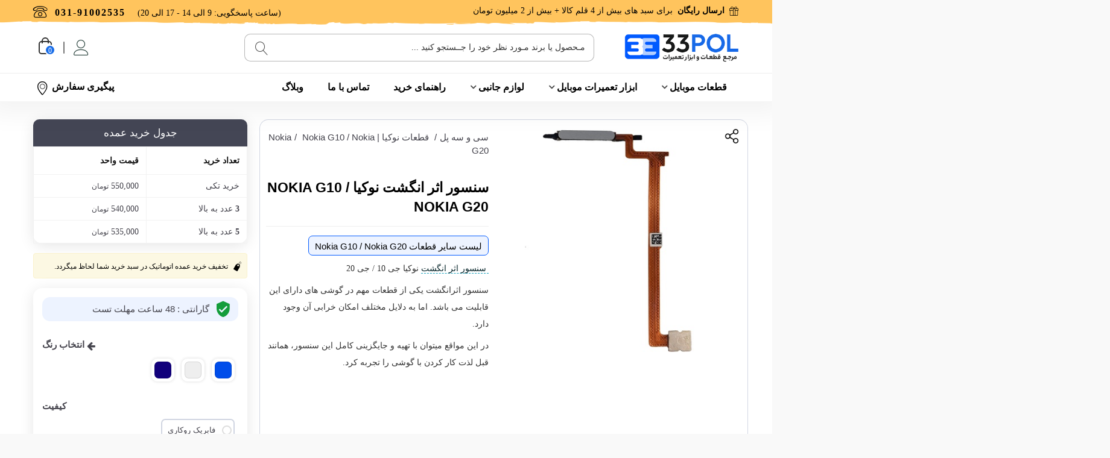

--- FILE ---
content_type: text/html; charset=utf-8
request_url: https://www.33pol.net/nokia-g10-nokia-g20/14579-fingerprint-scanner.html
body_size: 43127
content:
<!doctype html>
<html lang="fa">

  <head>
	
	  
  <meta charset="utf-8">


  <meta http-equiv="x-ua-compatible" content="ie=edge">



  <title>خرید قیمت سنسور اثر انگشت نوکیا | Nokia G10 / Nokia G20 Fingerprint</title>
  
    
  
  <meta name="description" content="خرید لوازم جانبی و قطعات نوکیا G10 / G20 مانند درب پشت، خشاب سیم کارت و تاچ و ال سی دی  با بهترین کیفیت و قیمت در فروشگاه سی و سه پل">
  
                
  
<!--st begin -->

    <meta name="viewport" content="width=device-width, maximum-scale=5, initial-scale=1.0" />

    <meta property="og:type" content="product">
  <meta property="og:url" content="https://www.33pol.net/nokia-g10-nokia-g20/14579-fingerprint-scanner.html">
  <meta property="og:title" content="خرید قیمت سنسور اثر انگشت نوکیا | Nokia G10 / Nokia G20 Fingerprint">
  <meta property="og:site_name" content="فروشگاه سی و سه پل">
  <meta property="og:description" content="خرید لوازم جانبی و قطعات نوکیا G10 / G20 مانند درب پشت، خشاب سیم کارت و تاچ و ال سی دی  با بهترین کیفیت و قیمت در فروشگاه سی و سه پل">
  <meta property="og:image" content="https://www.33pol.net/69567-medium_default/fingerprint-scanner.jpg">
  <meta property="og:image:width" content="400">
  <meta property="og:image:height" content="400">
  <meta property="og:image:alt" content="سنسور اثر انگشت نوکیا Nokia G10 / Nokia G20">
    <meta property="product:pretax_price:amount" content="550000">
  <meta property="product:pretax_price:currency" content="IRT">
  <meta property="product:price:amount" content="550000">
  <meta property="product:price:currency" content="IRT">
    
<!--st end -->

  <link rel="icon" type="image/vnd.microsoft.icon" href="https://www.33pol.net/img/favicon.ico?1748367850">
  <link rel="shortcut icon" type="image/x-icon" href="https://www.33pol.net/img/favicon.ico?1748367850">
  <!--st begin -->
          <link rel="manifest" href="/manifest.json">
      



<link rel="preload" href="https://www.33pol.net/themes/panda/assets/css/rtl.css" as="style">
<link rel="preload" href="https://www.33pol.net/themes/panda/assets/css/responsive.css" as="style">
<link rel="preload" href="https://www.33pol.net/themes/panda/assets/css/theme.css" as="style">
<link rel="preload" href="https://www.33pol.net/modules/stthemeeditor/views/css/customer-s1.css" as="style">
<link rel="preload" href="https://www.33pol.net/modules/stthemeeditor/views/css/YekanBakh-Regular.woff2" as="font" type="font/woff2" crossorigin>
<link rel="preload" href="https://www.33pol.net/modules/stthemeeditor/views/css/YekanBakh-Medium.woff2" as="font" type="font/woff2" crossorigin>
<link rel="preload" href="https://www.33pol.net/modules/stthemeeditor/views/css/YekanBakh-Bold.woff2" as="font" type="font/woff2" crossorigin>



<style>
@font-face {
  font-family: 'niloo';
     src:   url('https://www.33pol.net/modules/stthemeeditor/views/css/YekanBakh-Regular.woff2') format('woff2');
  font-weight: normal;
  font-style: normal;
  font-display: swap;
}
@font-face {
  font-family: 'niloo';
     src:   url('https://www.33pol.net/modules/stthemeeditor/views/css/YekanBakh-Medium.woff2') format('woff2');
  font-weight: 500;
  font-style: normal;
  font-display: swap;
}
@font-face {
  font-family: 'niloo';
     src:   url('https://www.33pol.net/modules/stthemeeditor/views/css/YekanBakh-Bold.woff2') format('woff2');
  font-weight: 700;
  font-style: normal;
  font-display: swap;
}
body {
  font-family: niloo, Tahoma, sans-serif, Arial;
  font-weight: 500;
}
</style>



<script type="application/ld+json">
{
  "@context": "https://schema.org",
"@graph": [
    
{    
  "@type": "Organization",
  "name": "فروشگاه سی و سه پل",
  "url": "https://www.33pol.net/",
  "@id": "https://www.33pol.net/#Organization",
  "logo": "https://www.33pol.net/img/logo-1748367850.jpg",
  "contactPoint": {
    "@type": "ContactPoint",
    "telephone": "+98-021-65011002",
    "contactType": "customer service",
    "areaServed": "IR"
  }
  
},
{    
  "@type": "WebSite",
  "name": "فروشگاه سی و سه پل",
  "url": "https://www.33pol.net/",
  "@id": "https://www.33pol.net/#website",
  "sameAs": [
    "https://telegram.me/www_33pol_net",
    "https://instagram.com/33polnet"
  ]
  
},

  {
            "@type": "BreadcrumbList",
           "@id": "https://www.33pol.net/nokia-g10-nokia-g20/14579-fingerprint-scanner.html#breadcrumb",
            "itemListElement": [
                                  {
                                         "@type": "ListItem",
                     "position":  1,
                    "item": {
                        "@id": "https://www.33pol.net/",
                        "name": "سی و سه پل"
                    }
                                    } ,                                {
                                        "@type": "ListItem",
                    "position":  2,
                    "item": {
                        "@id": "https://www.33pol.net/61-nokia-accessories",
                        "name": "قطعات نوکیا | Nokia"
                    }
                                    } ,                                {
                                        "@type": "ListItem",
                    "position":  3,
                    "item": {
                        "@id": "https://www.33pol.net/1203-nokia-g10-nokia-g20",
                        "name": "Nokia G10 / Nokia G20"
                    }
                                    } ,                                {
                                        "@type": "ListItem",
                    "position":  4,
                    "item": {
                        "@id": "https://www.33pol.net/nokia-g10-nokia-g20/14579-fingerprint-scanner.html",
                        "name": "سنسور اثر انگشت نوکیا Nokia G10 / Nokia G20"
                    }
                                    }                                
            ]
        },
        
         {
                "@type": "ImageObject",
                "@id": "https://www.33pol.net/69567-medium_default/fingerprint-scanner.jpg",
                "url": "https://www.33pol.net/69567-medium_default/fingerprint-scanner.jpg",
                "width": "450",
                "height": "450",
                "caption": "سنسور اثر انگشت نوکیا Nokia G10 / Nokia G20",
                "inLanguage": "fa-IR"
            },
  
 {
                "@type": "ItemPage",
                "@id": "https://www.33pol.net/nokia-g10-nokia-g20/14579-fingerprint-scanner.html#webpage",
                "url": "https://www.33pol.net/nokia-g10-nokia-g20/14579-fingerprint-scanner.html",
                "name": "سنسور اثر انگشت نوکیا Nokia G10 / Nokia G20",
                "datePublished": "2023-08-05 18:24:33",
                "dateModified": "2025-12-29 10:20:52",
                "isPartOf": { "@id": "https://www.33pol.net/#website" },
                "primaryImageOfPage": { "@id": "https://www.33pol.net/69567-medium_default/fingerprint-scanner.jpg" },
                "inLanguage": "fa-IR",
                "breadcrumb": { "@id": "https://www.33pol.net/nokia-g10-nokia-g20/14579-fingerprint-scanner.html#breadcrumb" }
            },
        
        {
        "@type": "Product",
        "name": "خرید قیمت سنسور اثر انگشت نوکیا | Nokia G10 / Nokia G20 Fingerprint",
        "description": "خرید لوازم جانبی و قطعات نوکیا G10 / G20 مانند درب پشت، خشاب سیم کارت و تاچ و ال سی دی  با بهترین کیفیت و قیمت در فروشگاه سی و سه پل",
        "url": "https://www.33pol.net/nokia-g10-nokia-g20/14579-fingerprint-scanner.html",
        "@id": "https://www.33pol.net/nokia-g10-nokia-g20/14579-fingerprint-scanner.html#richSnippet",
        "mainEntityOfPage": { "@id": "https://www.33pol.net/nokia-g10-nokia-g20/14579-fingerprint-scanner.html#webpage" },
        "image": "https://www.33pol.net/69567-medium_default/fingerprint-scanner.jpg",
        "sku": "33pol-14579",
        "mpn": "MPN-14579",
         "brand": {
    "@type": "Brand",
    "name": "   نوکیا"
  },
        "offers": {
          "@type": "Offer",
          "price": "5500000",
          "priceCurrency": "IRR",
          "availability": "InStock",
          "priceValidUntil": "2026-07-26",
           "url": "https://www.33pol.net/nokia-g10-nokia-g20/14579-fingerprint-scanner.html",

        "shippingDetails": {
          "@type": "OfferShippingDetails",
          "shippingRate": {
            "@type": "MonetaryAmount",
            "value": 250000,  
            "currency": "IRR"  
          }
        }
     }
        
          
       
      }
        
        
        

]
}
</script>







    
  <link rel="stylesheet" href="https://www.33pol.net/themes/panda/assets/css/theme.css" media="all">

  
  
  <link rel="stylesheet" href="https://www.33pol.net/themes/panda/assets/css/responsive.css" media="all">

  
  
  <link rel="stylesheet" href="https://www.33pol.net/modules/ranginesmspresta/views/css/product-sms-alert.css" media="all">

  
  
  <link rel="stylesheet" href="https://www.33pol.net/modules/ambjolisearch/views/css/jolisearch-common.css" media="all">

  
  
  <link rel="stylesheet" href="https://www.33pol.net/modules/ambjolisearch/views/css/jolisearch-finder.css" media="all">

  
  
  <link rel="stylesheet" href="https://www.33pol.net/modules/ambjolisearch/views/css/jolisearch-modal.css" media="all">

  
  
  <link rel="stylesheet" href="https://www.33pol.net/modules/psy_managerhelper/views/css/admin/persian-datepicker.min.css" media="all">

  
  
  <link rel="stylesheet" href="https://www.33pol.net/modules/psy_managerhelper/views/libs/prism/prism.css" media="all">

  
  
  <link rel="preload" href="https://www.33pol.net/modules/af_producttagspro//views/css/front/adtags_rtl.css" as="style" onload="this.onload=null;this.rel='stylesheet'">
  
  
  <link rel="stylesheet" href="https://www.33pol.net/modules/stthemeeditor/views/css/customer-s1.css" media="all">

  
  
  <link rel="preload" href="https://www.33pol.net/modules/azforceattrselect/views/css/front.css" as="style" onload="this.onload=null;this.rel='stylesheet'">
  
  
  <link rel="stylesheet" href="https://www.33pol.net/themes/panda/assets/css/rtl.css" media="all">

  
  
  <link rel="stylesheet" href="https://www.33pol.net/themes/pandachild/assets/css/custom_rtl.css" media="all">

  






  




  <script defer>
        var addtocart_animation = 0;
        var cart_ajax = true;
        var click_on_header_cart = 0;
        var go_to_shopping_cart = 0;
        var hover_display_cp = 2;
        var jolisearch = {"amb_joli_search_action":"https:\/\/www.33pol.net\/module\/ambjolisearch\/jolisearch","amb_joli_search_link":"https:\/\/www.33pol.net\/module\/ambjolisearch\/jolisearch","amb_joli_search_controller":"jolisearch","blocksearch_type":"top","show_cat_desc":0,"ga_acc":0,"id_lang":1,"url_rewriting":true,"use_autocomplete":2,"minwordlen":2,"l_products":"\u0645\u062d\u0635\u0648\u0644\u0627\u062a","l_manufacturers":"\u062a\u0648\u0644\u06cc\u062f\u06a9\u0646\u0646\u062f\u06af\u0627\u0646","l_suppliers":"\u062a\u0627\u0645\u06cc\u0646 \u06a9\u0646\u0646\u062f\u06af\u0627\u0646","l_categories":"\u062f\u0633\u062a\u0647 \u0628\u0646\u062f\u06cc \u0647\u0627","l_no_results_found":"\u0647\u06cc\u0686 \u0646\u062a\u06cc\u062c\u0647 \u0627\u06cc \u06cc\u0627\u0641\u062a \u0646\u0634\u062f.","l_more_results":"\u0646\u0645\u0627\u06cc\u0634 \u0646\u062a\u0627\u06cc\u062c \u0628\u06cc\u0634\u062a\u0631 \u00bb\t","ENT_QUOTES":3,"jolisearch_position":{"my":"right top","at":"right bottom","collision":"flipfit none"},"classes":"ps17","display_manufacturer":"1","display_supplier":"","display_category":"1","use_mobile_ux":"1","mobile_media_breakpoint":"576","mobile_opening_selector":"#rightbar_78","show_add_to_cart_button":"","add_to_cart_button_style":1,"show_features":"","feature_ids":[],"show_feature_values_only":false,"show_price":"1","theme":"finder"};
        var prestashop = {"cart":{"products":[],"totals":{"total":{"type":"total","label":"\u0645\u062c\u0645\u0648\u0639","amount":0,"value":"0 \u062a\u0648\u0645\u0627\u0646"},"total_including_tax":{"type":"total","label":"\u062c\u0645\u0639 (\u0628\u0627 \u0645\u0627\u0644\u06cc\u0627\u062a)","amount":0,"value":"0 \u062a\u0648\u0645\u0627\u0646"},"total_excluding_tax":{"type":"total","label":"\u0647\u0632\u06cc\u0646\u0647 \u0646\u0647\u0627\u06cc\u06cc (\u0628\u062f\u0648\u0646 \u0645\u0627\u0644\u06cc\u0627\u062a)","amount":0,"value":"0 \u062a\u0648\u0645\u0627\u0646"}},"subtotals":{"products":{"type":"products","label":"\u0631\u06cc\u0632 \u06a9\u0644","amount":0,"value":"0 \u062a\u0648\u0645\u0627\u0646"},"discounts":null,"shipping":{"type":"shipping","label":"\u0627\u0631\u0633\u0627\u0644","amount":0,"value":""},"tax":null},"products_count":0,"summary_string":"0 \u0645\u0648\u0631\u062f","vouchers":{"allowed":1,"added":[]},"discounts":[{"id_cart_rule":null,"id_customer":"0","date_from":"2022-07-21 11:00:00","date_to":"2062-08-20 11:00:00","description":"\u062e\u0631\u06cc\u062f \u0628\u06cc\u0634 \u0627\u0632 4 \u0642\u0644\u0645 \u06a9\u0627\u0644\u0627 + 2 \u0645\u06cc\u0644\u06cc\u0648\u0646 \u062a\u0648\u0645\u0627\u0646","quantity":"9037","quantity_per_user":"10000","priority":"1","partial_use":"0","code":"free","minimum_amount":"2000000.000000","minimum_amount_tax":"0","minimum_amount_currency":"2","minimum_amount_shipping":"0","country_restriction":"0","carrier_restriction":"1","group_restriction":"0","cart_rule_restriction":"1","product_restriction":"1","shop_restriction":"0","free_shipping":"1","reduction_percent":"0.00","reduction_amount":"0.000000","reduction_tax":"0","reduction_currency":"2","reduction_product":"0","reduction_exclude_special":"0","gift_product":"0","gift_product_attribute":"0","highlight":"1","active":"1","date_add":"2022-07-21 11:42:00","date_upd":"2026-01-22 14:16:33","id_lang":null,"name":null,"quantity_for_user":10000}],"minimalPurchase":0,"minimalPurchaseRequired":""},"currency":{"id":2,"name":"\u062a\u0648\u0645\u0627\u0646 \u0627\u06cc\u0631\u0627\u0646","iso_code":"IRT","iso_code_num":"365","sign":"\u062a\u0648\u0645\u0627\u0646"},"customer":{"lastname":"","firstname":"","email":"","birthday":"0000-00-00","newsletter":"0","newsletter_date_add":"0000-00-00 00:00:00","optin":"0","website":null,"company":null,"siret":null,"ape":null,"is_logged":false,"gender":{"type":null,"name":null},"addresses":[]},"country":{"id_zone":"3","id_currency":"0","call_prefix":"98","iso_code":"IR","active":"1","contains_states":"1","need_identification_number":"0","need_zip_code":"1","zip_code_format":"NNNNNNNNNN","display_tax_label":"0","name":"\u0627\u06cc\u0631\u0627\u0646","id":112},"language":{"name":"\u067e\u0627\u0631\u0633\u06cc (Persian)","iso_code":"fa","locale":"fa-IR","language_code":"fa-ir","active":"1","is_rtl":"1","date_format_lite":"Y\/m\/d","date_format_full":"Y\/m\/d H:i:s","id":1},"page":{"title":"","canonical":"https:\/\/www.33pol.net\/nokia-g10-nokia-g20\/14579-fingerprint-scanner.html","meta":{"title":"\u062e\u0631\u06cc\u062f \u0642\u06cc\u0645\u062a \u0633\u0646\u0633\u0648\u0631 \u0627\u062b\u0631 \u0627\u0646\u06af\u0634\u062a \u0646\u0648\u06a9\u06cc\u0627 | Nokia G10 \/ Nokia G20 Fingerprint","description":"\u062e\u0631\u06cc\u062f \u0644\u0648\u0627\u0632\u0645 \u062c\u0627\u0646\u0628\u06cc \u0648 \u0642\u0637\u0639\u0627\u062a \u0646\u0648\u06a9\u06cc\u0627 G10 \/ G20 \u0645\u0627\u0646\u0646\u062f \u062f\u0631\u0628 \u067e\u0634\u062a\u060c \u062e\u0634\u0627\u0628 \u0633\u06cc\u0645 \u06a9\u0627\u0631\u062a \u0648 \u062a\u0627\u0686 \u0648 \u0627\u0644 \u0633\u06cc \u062f\u06cc  \u0628\u0627 \u0628\u0647\u062a\u0631\u06cc\u0646 \u06a9\u06cc\u0641\u06cc\u062a \u0648 \u0642\u06cc\u0645\u062a \u062f\u0631 \u0641\u0631\u0648\u0634\u06af\u0627\u0647 \u0633\u06cc \u0648 \u0633\u0647 \u067e\u0644","keywords":"","robots":"index"},"page_name":"product","body_classes":{"lang-fa":true,"lang-rtl":true,"country-IR":true,"currency-IRT":true,"layout-full-width":true,"page-product":true,"tax-display-disabled":true,"page-customer-account":false,"product-id-14579":true,"product-\u0633\u0646\u0633\u0648\u0631 \u0627\u062b\u0631 \u0627\u0646\u06af\u0634\u062a \u0646\u0648\u06a9\u06cc\u0627 Nokia G10 \/ Nokia G20":true,"product-id-category-1203":true,"product-id-manufacturer-3":true,"product-id-supplier-0":true,"product-available-for-order":true},"admin_notifications":[],"password-policy":{"feedbacks":{"0":"\u0628\u0633\u06cc\u0627\u0631 \u0636\u0639\u06cc\u0641","1":"\u0636\u0639\u06cc\u0641","2":"\u0645\u062a\u0648\u0633\u0637","3":"\u0642\u0648\u06cc","4":"\u0628\u0633\u06cc\u0627\u0631 \u0642\u0648\u06cc","Straight rows of keys are easy to guess":"\u0631\u062f\u06cc\u0641\u200c\u0647\u0627\u06cc \u0645\u0633\u062a\u0642\u06cc\u0645 \u0627\u0632 \u06a9\u0644\u06cc\u062f\u0647\u0627 \u0628\u0647 \u0633\u0627\u062f\u06af\u06cc \u0642\u0627\u0628\u0644 \u062d\u062f\u0633 \u0647\u0633\u062a\u0646\u062f","Short keyboard patterns are easy to guess":"\u0627\u0644\u06af\u0648\u0647\u0627\u06cc \u06a9\u0648\u062a\u0627\u0647 \u06a9\u06cc\u0628\u0648\u0631\u062f \u0628\u0647 \u0633\u0627\u062f\u06af\u06cc \u0642\u0627\u0628\u0644 \u062d\u062f\u0633 \u0647\u0633\u062a\u0646\u062f","Use a longer keyboard pattern with more turns":"\u0627\u0632 \u0627\u0644\u06af\u0648\u06cc\u0647\u0627\u06cc \u0637\u0648\u0644\u0627\u0646\u06cc\u200c\u062a\u0631 \u06a9\u06cc\u0628\u0648\u0631\u062f \u0628\u0627 \u0686\u0631\u062e\u0634\u200c\u0647\u0627\u06cc \u0628\u06cc\u0634\u062a\u0631 \u0627\u0633\u062a\u0641\u0627\u062f\u0647 \u06a9\u0646\u06cc\u062f","Repeats like \"aaa\" are easy to guess":"\u0639\u0628\u0627\u0631\u0627\u062a \u062a\u06a9\u0631\u0627\u0631\u06cc \u0645\u0627\u0646\u0646\u062f \u00abaaa\u00bb \u0628\u0647 \u0633\u0627\u062f\u06af\u06cc \u0642\u0627\u0628\u0644 \u062d\u062f\u0633 \u0647\u0633\u062a\u0646\u062f","Repeats like \"abcabcabc\" are only slightly harder to guess than \"abc\"":"\u062d\u062f\u0633 \u0639\u0628\u0627\u0631\u0627\u062a \u062a\u06a9\u0631\u0627\u0631\u06cc \u0645\u0627\u0646\u0646\u062f \u00ababcabcabc\u00bb \u062a\u0646\u0647\u0627 \u06a9\u0645\u06cc \u0627\u0632 \u00ababc\u00bb \u0633\u062e\u062a\u200c\u062a\u0631 \u0647\u0633\u062a\u0646\u062f","Sequences like abc or 6543 are easy to guess":"\u062f\u0646\u0628\u0627\u0644\u0647\u200c\u0647\u0627\u06cc \u0645\u062b\u0644 abc \u06cc\u0627 6543 \u0628\u0647 \u0633\u0627\u062f\u06af\u06cc \u0642\u0627\u0628\u0644 \u062d\u062f\u0633 \u0647\u0633\u062a\u0646\u062f","Recent years are easy to guess":"\u0633\u0627\u0644\u200c\u0647\u0627\u06cc \u0646\u0632\u062f\u06cc\u06a9 \u0628\u0647 \u0633\u0627\u062f\u06af\u06cc \u0642\u0627\u0628\u0644 \u062d\u062f\u0633 \u0647\u0633\u062a\u0646\u062f","Dates are often easy to guess":"\u062a\u0627\u0631\u06cc\u062e\u200c\u0647\u0627 \u0627\u063a\u0644\u0628 \u0628\u0647 \u0633\u0627\u062f\u06af\u06cc \u0642\u0627\u0628\u0644 \u062d\u062f\u0633 \u0647\u0633\u062a\u0646\u062f","This is a top-10 common password":"\u0627\u06cc\u0646 \u0631\u0645\u0632\u0639\u0628\u0648\u0631 \u062f\u0631 \u0644\u06cc\u0633\u062a \u06f1\u06f0 \u0631\u0645\u0632\u0639\u0628\u0648\u0631 \u0631\u0627\u06cc\u062c \u0627\u0633\u062a","This is a top-100 common password":"\u0627\u06cc\u0646 \u0631\u0645\u0632\u0639\u0628\u0648\u0631 \u062f\u0631 \u0644\u06cc\u0633\u062a \u06f1\u06f0\u06f0 \u0631\u0645\u0632\u0639\u0628\u0648\u0631 \u0631\u0627\u06cc\u062c \u0627\u0633\u062a","This is a very common password":"\u0627\u06cc\u0646 \u06cc\u06a9 \u0631\u0645\u0632\u0639\u0628\u0648\u0631 \u0628\u0633\u06cc\u0627\u0631 \u0631\u0627\u06cc\u062c \u0627\u0633\u062a","This is similar to a commonly used password":"\u0627\u06cc\u0646 \u0634\u0628\u06cc\u0647 \u0628\u0647 \u06cc\u06a9 \u0631\u0645\u0632\u0639\u0628\u0648\u0631 \u0631\u0627\u06cc\u062c \u0627\u0633\u062a","A word by itself is easy to guess":"\u06cc\u06a9 \u06a9\u0644\u0645\u0647 \u0628\u0647 \u062a\u0646\u0647\u0627\u06cc\u06cc \u0628\u0647 \u0633\u0627\u062f\u06af\u06cc \u0642\u0627\u0628\u0644 \u062d\u062f\u0633 \u0627\u0633\u062a","Names and surnames by themselves are easy to guess":"\u0646\u0627\u0645 \u0648 \u0646\u0627\u0645\u200c\u062e\u0627\u0646\u0648\u062f\u0627\u06af\u06cc \u0628\u0647 \u062a\u0646\u0647\u0627\u06cc\u06cc \u0628\u0647 \u0633\u0627\u062f\u06af\u06cc \u0642\u0627\u0628\u0644 \u062d\u062f\u0633 \u0647\u0633\u062a\u0646\u062f","Common names and surnames are easy to guess":"\u0646\u0627\u0645 \u0648 \u0646\u0627\u0645 \u062e\u0627\u0646\u0648\u0627\u062f\u06af\u06cc\u200c\u0647\u0627\u06cc \u0631\u0627\u06cc\u062c \u0628\u0647 \u0631\u0627\u062d\u062a\u06cc \u0642\u0627\u0628\u0644 \u062d\u062f\u0633 \u0632\u062f\u0646 \u0627\u0633\u062a","Use a few words, avoid common phrases":"\u0686\u0646\u062f \u06a9\u0644\u0645\u0647 \u0627\u0633\u062a\u0641\u0627\u062f\u0647 \u06a9\u0646\u06cc\u062f\u060c \u0627\u0632 \u0639\u0628\u0627\u0631\u0627\u062a \u0631\u0627\u06cc\u062c \u067e\u0631\u0647\u06cc\u0632 \u06a9\u0646\u06cc\u062f","No need for symbols, digits, or uppercase letters":"\u0646\u06cc\u0627\u0632\u06cc \u0628\u0647 \u0633\u0645\u0628\u0644\u060c \u0639\u062f\u062f \u06cc\u0627 \u062d\u0631\u0648\u0641 \u0628\u0632\u0631\u06af \u0646\u06cc\u0633\u062a","Avoid repeated words and characters":"\u0627\u0632 \u06a9\u0644\u0645\u0627\u062a \u0648 \u06a9\u0627\u0631\u06a9\u062a\u0631\u0647\u0627\u06cc \u062a\u06a9\u0631\u0627\u0631\u06cc \u0627\u0633\u062a\u0641\u0627\u062f\u0647 \u0646\u06a9\u0646\u06cc\u062f","Avoid sequences":"\u0627\u0632 \u062a\u0648\u0627\u0644\u06cc \u067e\u0631\u0647\u06cc\u0632 \u06a9\u0646\u06cc\u062f","Avoid recent years":"\u062f\u0648\u0631\u06cc \u06a9\u0631\u062f\u0646 \u0627\u0632 \u0633\u0627\u0644\u200c\u0647\u0627\u06cc \u0627\u062e\u06cc\u0631","Avoid years that are associated with you":"\u0627\u0632 \u0633\u0627\u0644\u200c\u0647\u0627\u06cc\u06cc \u06a9\u0647 \u0628\u0627 \u0634\u0645\u0627 \u0645\u0631\u062a\u0628\u0637 \u0627\u0633\u062a \u0627\u0633\u062a\u0641\u0627\u062f\u0647 \u0646\u06a9\u0646\u06cc\u062f","Avoid dates and years that are associated with you":"\u0627\u0632 \u062a\u0627\u0631\u06cc\u062e\u200c\u0647\u0627 \u0648 \u0633\u0627\u0644\u200c\u0647\u0627\u06cc\u06cc \u06a9\u0647 \u0628\u0627 \u0634\u0645\u0627 \u0645\u0631\u062a\u0628\u0637 \u0627\u0633\u062a \u0627\u0633\u062a\u0641\u0627\u062f\u0647 \u0646\u06a9\u0646\u06cc\u062f","Capitalization doesn't help very much":"\u062d\u0631\u0648\u0641 \u0628\u0632\u0631\u06af \u06a9\u0645\u06a9 \u062e\u0627\u0635\u06cc \u0646\u0645\u06cc\u200c\u06a9\u0646\u062f","All-uppercase is almost as easy to guess as all-lowercase":"\u0627\u06af\u0631 \u0647\u0645\u0647 \u062d\u0631\u0648\u0641 \u0628\u0632\u0631\u06af \u0628\u0627\u0634\u0646\u062f \u0628\u0647 \u0627\u0646\u062f\u0627\u0632\u0647 \u0632\u0645\u0627\u0646\u06cc \u06a9\u0647 \u0647\u0645\u0647 \u062d\u0631\u0648\u0641 \u06a9\u0648\u0686\u06a9 \u0628\u0627\u0634\u0646\u062f \u0642\u0627\u0628\u0644 \u062d\u062f\u0633 \u0627\u0633\u062a","Reversed words aren't much harder to guess":"\u062d\u062f\u0633 \u06a9\u0644\u0645\u0627\u062a \u0628\u0631\u0639\u06a9\u0633 \u0647\u0645 \u062e\u06cc\u0644\u06cc \u0633\u062e\u062a \u0646\u06cc\u0633\u062a","Predictable substitutions like '@' instead of 'a' don't help very much":"\u062c\u0627\u06cc\u06af\u0632\u06cc\u0646\u200c\u0647\u0627\u06cc \u0642\u0627\u0628\u0644 \u062d\u062f\u0633\u06cc \u0645\u062b\u0644 \u00ab@\u00bb \u0628\u0647 \u062c\u0627\u06cc \u00aba\u00bb \u0647\u0645 \u06a9\u0645\u06a9 \u0632\u06cc\u0627\u062f\u06cc \u0646\u0645\u06cc\u200c\u06a9\u0646\u0646\u062f","Add another word or two. Uncommon words are better.":"\u06cc\u06a9 \u06cc\u0627 \u062f\u0648 \u06a9\u0644\u0645\u0647 \u062f\u06cc\u06af\u0631 \u0627\u0636\u0627\u0641\u0647 \u06a9\u0646\u06cc\u062f. \u06a9\u0644\u0645\u0627\u062a \u063a\u06cc\u0631 \u0645\u0639\u0645\u0648\u0644 \u0628\u0647\u062a\u0631\u0646\u062f."}}},"shop":{"name":"\u0641\u0631\u0648\u0634\u06af\u0627\u0647 \u0633\u06cc \u0648 \u0633\u0647 \u067e\u0644","logo":"https:\/\/www.33pol.net\/img\/logo-1748367850.jpg","stores_icon":"https:\/\/www.33pol.net\/img\/logo_stores.png","favicon":"https:\/\/www.33pol.net\/img\/favicon.ico"},"core_js_public_path":"\/themes\/","urls":{"base_url":"https:\/\/www.33pol.net\/","current_url":"https:\/\/www.33pol.net\/nokia-g10-nokia-g20\/14579-fingerprint-scanner.html","shop_domain_url":"https:\/\/www.33pol.net","img_ps_url":"https:\/\/www.33pol.net\/img\/","img_cat_url":"https:\/\/www.33pol.net\/img\/c\/","img_lang_url":"https:\/\/www.33pol.net\/img\/l\/","img_prod_url":"https:\/\/www.33pol.net\/img\/p\/","img_manu_url":"https:\/\/www.33pol.net\/img\/m\/","img_sup_url":"https:\/\/www.33pol.net\/img\/su\/","img_ship_url":"https:\/\/www.33pol.net\/img\/s\/","img_store_url":"https:\/\/www.33pol.net\/img\/st\/","img_col_url":"https:\/\/www.33pol.net\/img\/co\/","img_url":"https:\/\/www.33pol.net\/themes\/panda\/assets\/img\/","css_url":"https:\/\/www.33pol.net\/themes\/panda\/assets\/css\/","js_url":"https:\/\/www.33pol.net\/themes\/panda\/assets\/js\/","pic_url":"https:\/\/www.33pol.net\/upload\/","theme_assets":"https:\/\/www.33pol.net\/themes\/panda\/assets\/","theme_dir":"https:\/\/www.33pol.net\/themes\/pandachild\/","child_theme_assets":"https:\/\/www.33pol.net\/themes\/pandachild\/assets\/","child_img_url":"https:\/\/www.33pol.net\/themes\/pandachild\/assets\/img\/","child_css_url":"https:\/\/www.33pol.net\/themes\/pandachild\/assets\/css\/","child_js_url":"https:\/\/www.33pol.net\/themes\/pandachild\/assets\/js\/","pages":{"address":"https:\/\/www.33pol.net\/address","addresses":"https:\/\/www.33pol.net\/addresses","authentication":"https:\/\/www.33pol.net\/login","manufacturer":"https:\/\/www.33pol.net\/\u0628\u0631\u0646\u062f\u0647\u0627","cart":"https:\/\/www.33pol.net\/cart","category":"https:\/\/www.33pol.net\/index.php?controller=category","cms":"https:\/\/www.33pol.net\/index.php?controller=cms","contact":"https:\/\/www.33pol.net\/contact-us","discount":"https:\/\/www.33pol.net\/discount","guest_tracking":"https:\/\/www.33pol.net\/guest-tracking","history":"https:\/\/www.33pol.net\/order-history","identity":"https:\/\/www.33pol.net\/identity","index":"https:\/\/www.33pol.net\/","my_account":"https:\/\/www.33pol.net\/my-account","order_confirmation":"https:\/\/www.33pol.net\/order-confirmation","order_detail":"https:\/\/www.33pol.net\/index.php?controller=order-detail","order_follow":"https:\/\/www.33pol.net\/order-follow","order":"https:\/\/www.33pol.net\/\u0633\u0641\u0627\u0631\u0634","order_return":"https:\/\/www.33pol.net\/index.php?controller=order-return","order_slip":"https:\/\/www.33pol.net\/order-slip","pagenotfound":"https:\/\/www.33pol.net\/page-not-found","password":"https:\/\/www.33pol.net\/password-recovery","pdf_invoice":"https:\/\/www.33pol.net\/index.php?controller=pdf-invoice","pdf_order_return":"https:\/\/www.33pol.net\/index.php?controller=pdf-order-return","pdf_order_slip":"https:\/\/www.33pol.net\/index.php?controller=pdf-order-slip","prices_drop":"https:\/\/www.33pol.net\/prices-drop","product":"https:\/\/www.33pol.net\/index.php?controller=product","registration":"https:\/\/www.33pol.net\/index.php?controller=registration","search":"https:\/\/www.33pol.net\/search","sitemap":"https:\/\/www.33pol.net\/\u0646\u0642\u0634\u0647 \u0633\u0627\u06cc\u062a","stores":"https:\/\/www.33pol.net\/stores","supplier":"https:\/\/www.33pol.net\/supplier","new_products":"https:\/\/www.33pol.net\/new-products","brands":"https:\/\/www.33pol.net\/\u0628\u0631\u0646\u062f\u0647\u0627","register":"https:\/\/www.33pol.net\/index.php?controller=registration","order_login":"https:\/\/www.33pol.net\/\u0633\u0641\u0627\u0631\u0634?login=1"},"alternative_langs":[],"actions":{"logout":"https:\/\/www.33pol.net\/?mylogout="},"no_picture_image":{"bySize":{"cart_default":{"url":"https:\/\/www.33pol.net\/img\/p\/fa-default-cart_default.jpg","width":70,"height":70},"small_default":{"url":"https:\/\/www.33pol.net\/img\/p\/fa-default-small_default.jpg","width":120,"height":120},"home_default":{"url":"https:\/\/www.33pol.net\/img\/p\/fa-default-home_default.jpg","width":218,"height":218},"medium_default":{"url":"https:\/\/www.33pol.net\/img\/p\/fa-default-medium_default.jpg","width":400,"height":400},"superlarge_default":{"url":"https:\/\/www.33pol.net\/img\/p\/fa-default-superlarge_default.jpg","width":800,"height":800}},"small":{"url":"https:\/\/www.33pol.net\/img\/p\/fa-default-cart_default.jpg","width":70,"height":70},"medium":{"url":"https:\/\/www.33pol.net\/img\/p\/fa-default-home_default.jpg","width":218,"height":218},"large":{"url":"https:\/\/www.33pol.net\/img\/p\/fa-default-superlarge_default.jpg","width":800,"height":800},"legend":""}},"configuration":{"display_taxes_label":false,"display_prices_tax_incl":false,"is_catalog":false,"show_prices":true,"opt_in":{"partner":false},"quantity_discount":{"type":"discount","label":"\u062a\u062e\u0641\u06cc\u0641 \u0648\u0627\u062d\u062f"},"voucher_enabled":1,"return_enabled":0},"field_required":[],"breadcrumb":{"links":[{"title":"\u062e\u0627\u0646\u0647","url":"https:\/\/www.33pol.net\/"},{"title":"\u0642\u0637\u0639\u0627\u062a \u0646\u0648\u06a9\u06cc\u0627 | Nokia","url":"https:\/\/www.33pol.net\/61-nokia-accessories"},{"title":"Nokia G10 \/ Nokia G20","url":"https:\/\/www.33pol.net\/1203-nokia-g10-nokia-g20"},{"title":"\u0633\u0646\u0633\u0648\u0631 \u0627\u062b\u0631 \u0627\u0646\u06af\u0634\u062a \u0646\u0648\u06a9\u06cc\u0627 Nokia G10 \/ Nokia G20","url":"https:\/\/www.33pol.net\/nokia-g10-nokia-g20\/14579-fingerprint-scanner.html"}],"count":4},"link":{"protocol_link":"https:\/\/","protocol_content":"https:\/\/"},"time":1769478904,"static_token":"ee4c2c547cb38f49ebffe9c48e3031fd","token":"6bb80f47a5a394e5536cdb2f632c0235","debug":false};
        var quick_search_as = true;
        var quick_search_as_min = 2;
        var quick_search_as_size = 6;
        var rangineUri = "\/\/www.33pol.net\/modules\/ranginesmspresta\/";
        var ranginesmspresta_verification_url = "https:\/\/www.33pol.net\/module\/ranginesmspresta\/actions?process=mobileverification";
        var st_cart_page_url = "\/\/www.33pol.net\/cart?action=show";
        var st_maximum_already_message = "\u0634\u0645\u0627 \u062f\u0631 \u062d\u0627\u0644 \u062d\u0627\u0636\u0631 \u062d\u062f\u0627\u06a9\u062b\u0631 \u062a\u0639\u062f\u0627\u062f \u0645\u0648\u062c\u0648\u062f \u0628\u0631\u0627\u06cc \u0627\u06cc\u0646 \u0645\u062d\u0635\u0648\u0644 \u0631\u0627 \u0627\u0646\u062a\u062e\u0627\u0628 \u06a9\u0631\u062f\u0647\u200c\u0627\u06cc\u062f.";
        var st_refresh_url = "\/\/www.33pol.net\/module\/stshoppingcart\/ajax";
        var sttheme = {"cookie_domain":"www.33pol.net","cookie_path":"\/","drop_down":0,"magnificpopup_tprev":"\u0642\u0628\u0644\u06cc","magnificpopup_tnext":"\u0628\u0639\u062f\u06cc","magnificpopup_tcounter":"%curr% of %total%","theme_version":"2.8.9","ps_version":"8.2.1","is_rtl":1,"is_mobile_device":false,"gallery_image_type":"medium_default","thumb_image_type":"cart_default","responsive_max":2,"fullwidth":0,"responsive":"1","product_view_swither":"0","infinite_scroll":"0","cate_pro_lazy":"0","sticky_column":"1","filter_position":"3","sticky_option":1,"product_thumbnails":"6","pro_thumnbs_per_fw":2,"pro_thumnbs_per_xxl":1,"pro_thumnbs_per_xl":1,"pro_thumnbs_per_lg":1,"pro_thumnbs_per_md":3,"pro_thumnbs_per_sm":2,"pro_thumnbs_per_xs":1,"pro_thumnbs_per_odd_fw":0,"pro_thumnbs_per_odd_xxl":0,"pro_thumnbs_per_odd_xl":0,"pro_thumnbs_per_odd_lg":0,"pro_thumnbs_per_odd_md":0,"pro_thumnbs_per_odd_sm":0,"pro_thumnbs_per_odd_xs":0,"pro_kk_per_fw":"1","pro_kk_per_xxl":"1","pro_kk_per_xl":"1","pro_kk_per_lg":"1","pro_kk_per_md":"1","pro_kk_per_sm":"1","pro_kk_per_xs":"1","categories_per_fw":"6","categories_per_xxl":"6","categories_per_xl":"6","categories_per_lg":"4","categories_per_md":"4","categories_per_sm":"3","categories_per_xs":"2","enable_zoom":2,"enable_thickbox":2,"retina":"0","sticky_mobile_header":"2","sticky_mobile_header_height":"65","use_mobile_header":"1","pro_image_column_md":"4","submemus_animation":0,"submemus_action":0,"pro_quantity_input":"3","popup_vertical_fit":"0","pro_tm_slider":"0","pro_tm_slider_cate":"0","buy_now":"0","lazyload_main_gallery":"1","product_views":"0","pro_images":[{"cover":"1","id_image":"69567","legend":"\u0633\u0646\u0633\u0648\u0631 \u0627\u062b\u0631 \u0627\u0646\u06af\u0634\u062a \u0646\u0648\u06a9\u06cc\u0627 Nokia G10 \/ Nokia G20","position":"1","bySize":{"superlarge_default":{"url":"https:\/\/www.33pol.net\/69567-superlarge_default\/fingerprint-scanner.jpg","width":800,"height":800},"medium_default":{"url":"https:\/\/www.33pol.net\/69567-medium_default\/fingerprint-scanner.jpg","width":400,"height":400},"home_default":{"url":"https:\/\/www.33pol.net\/69567-home_default\/fingerprint-scanner.jpg","width":218,"height":218},"small_default":{"url":"https:\/\/www.33pol.net\/69567-small_default\/fingerprint-scanner.jpg","width":120,"height":120},"cart_default":{"url":"https:\/\/www.33pol.net\/69567-cart_default\/fingerprint-scanner.jpg","width":70,"height":70}}}]};
        var verify_mobile_inputs = null;
      </script>
 


<script defer>
  var scriptLoaded = false;
  function loadScript(scriptSrc, callback) {
       if (scriptLoaded) {
        if (callback) callback(); // اگر اسکریپت قبلاً بارگذاری شده باشد، callback را فراخوانی کنید
        return;
    }
      var script = document.createElement('script');
      script.src = scriptSrc;
      script.defer = true;
      if (callback) script.onload = callback;
      document.body.appendChild(script);
  }

// Load jQuery autocomplete on search input click
document.querySelectorAll('.search_widget_text').forEach(function (searchInput) {
    searchInput.addEventListener('click', function () {
        loadScript('/js/jquery/ui/jquery-ui.min.js', function() {
            loadCSS('/js/jquery/ui/themes/base/minified/jquery-ui.min.css');
            loadCSS('/js/jquery/ui/themes/base/minified/jquery.ui.theme.min.css');

            loadScript('/modules/ambjolisearch/views/js/ambjolisearch.js');
        });

        searchInput.classList.add('clicked');
    });
});


function loadCSS(filename) {
    const link = document.createElement('link');
    link.rel = 'stylesheet';
    link.type = 'text/css';
    link.href = filename;
    document.head.appendChild(link);
}
            
  // Load review scripts
  var scriptsLoaded = false;
  function loadReviewScripts() {
    if (!scriptsLoaded) {
      loadScript('/js/jquery/ui/jquery-ui.min.js', function() {
        loadScript('/modules/ws_productreviews/views/js/productcomments.js');
      });
      scriptsLoaded = true;
    }
  }

  document.querySelectorAll('a[data-module="ws_productreviews"], .scroll_review, .open-ws-review-form').forEach(function (trigger) {
    trigger.addEventListener('click', loadReviewScripts);
  });



  // Attribute description script and CSS
  var attrScriptLoaded = false;
  var attrCssLoaded = false;
  function loadAttrScriptAndCSS() {
    if (!attrScriptLoaded && !attrCssLoaded) {
      var link = document.createElement('link');
      link.rel = 'stylesheet';
      link.href = '/modules/ws_productreviews/views/css/productcomments.css';
      document.head.appendChild(link);
      var style = document.createElement('style');
      document.head.appendChild(style);
      attrScriptLoaded = true;
      attrCssLoaded = true;
    }
  }

  var targetElement = document.querySelector('.product_second_section');
  if (targetElement) {
    var observer = new IntersectionObserver(function (entries) {
      entries.forEach(function (entry) {
        if (entry.isIntersecting) {
          loadAttrScriptAndCSS();
          observer.unobserve(entry.target);
        }
      });
    }, { threshold: 0 });
    observer.observe(targetElement);
  }

  </script>



<!--st end -->

  <script>
                var jprestaUpdateCartDirectly = 0;
                var jprestaUseCreativeElements = 0;
                </script><script>
pcRunDynamicModulesJs = function() {

};</script><div class="modal fade Force-container Force-center Force-fade Force-shown" id="azForceAttrModal" style="overflow-y: auto;" role="dialog">
    <div class="modal-dialog modal-sm Force-popup Force-modal Force-show">
    
      <div class="modal-content">

        <div class="Force-body">
          <div class="Force-icon Force-warning Force-animate-warning-icon" style="display: flex;"><span class="Force-icon-text">!</span></div>    
          <div class="text-xs-center Force-title">لطفا رنگ و یا موارد دلخواه خود را انتخاب کنید</div>
        </div>
        <div class="text-xs-center Force-actions">
          <button type="button" class="btn btn-primary m-btn--custom" data-dismiss="modal">باشه!</button>
        </div>
      </div>
      
    </div>
</div>

<script type="text/javascript">
  var az_choose = "-- لطفا انتخاب کنید --"
</script>
<style>#st_header .search_widget_block{width:580px;}#st_header .search_widget_form_inner.input-group-with-border{border-color:#f5f5f5;}#st_header .search_widget_btn.btn{border-color:#f5f5f5;}#st_header .search_widget_form_inner.input-group-with-border{border-radius:10px;}#st_header .search_widget_form_inner.input-group-with-border .form-control{border-top-left-radius:10px;border-bottom-left-radius:10px;}.is_rtl #st_header .search_widget_form_inner.input-group-with-border .form-control{border-radius:10px;border-top-left-radius:0;border-bottom-left-radius:0;}#st_header .search_widget_btn{border-top-right-radius:10px;border-bottom-right-radius:10px;}.is_rtl #st_header .search_widget_btn{border-radius:10px 0 0 10px;}</style>
<style>
#st_mega_menu_wrap #st_menu_1 .stmenu_sub,#st_mega_menu_wrap #st_menu_1 .stmenu_vs{padding-bottom:30px;}
</style>
<style>#swiper_container_out_6{margin-top:0px;}#swiper_container_out_6{margin-bottom:0px;}</style>
<style>#steasy_column_48{padding-top: 0px;}#steasy_column_48{padding-bottom: 0px;}#steasy_column_52{padding-top: 0px;}#steasy_column_52{padding-bottom: 0px;}#steasy_column_54{padding-top: 0px;}#steasy_column_54{padding-bottom: 0px;}#steasy_column_50{padding-top: 0px;}#steasy_column_50{padding-bottom: 0px;}#steasy_element_69 .easy_icon_with_text_2_1 .easy_icon{background-color: #196de8;}#steasy_element_69 .easy_icon_with_text_2_1 .easy_icon{font-size: 22px;}#steasy_element_69 .easy_icon_with_text_2_1 .easy_icon{width: 38px;height: 38px;line-height: 38px;}#steasy_element_69 .easy_icon_with_text_2_1 .easy_header{font-size: 14px;}#steasy_element_74 .easy_icon_with_text_2_1 .easy_icon{background-color: #196de8;}#steasy_element_74 .easy_icon_with_text_2_1 .easy_icon{font-size: 22px;}#steasy_element_74 .easy_icon_with_text_2_1 .easy_icon{width: 38px;height: 38px;line-height: 38px;}#steasy_element_74 .easy_icon_with_text_2_1 .easy_header{font-size: 14px;}#steasy_element_113 .easy_icon_with_text_2_1 .easy_icon{font-size: 22px;}#steasy_element_113 .easy_icon_with_text_2_1 .easy_icon{width: 38px;height: 38px;line-height: 38px;}#steasy_element_113 .easy_icon_with_text_2_1 .easy_header{font-size: 14px;}#steasy_element_72 .easy_icon_with_text_2_1 .easy_icon{background-color: #555555;}#steasy_element_72 .easy_icon_with_text_2_1 .easy_icon{font-size: 22px;}#steasy_element_72 .easy_icon_with_text_2_1 .easy_icon{width: 38px;height: 38px;line-height: 38px;}#steasy_element_72 .easy_icon_with_text_2_1 .easy_header{font-size: 14px;}#steasy_element_68 .easy_icon_with_text_2_1 .easy_icon{background-color: #555555;}#steasy_element_68 .easy_icon_with_text_2_1 .easy_icon{font-size: 22px;}#steasy_element_68 .easy_icon_with_text_2_1 .easy_icon{width: 38px;height: 38px;line-height: 38px;}#steasy_element_68 .easy_icon_with_text_2_1 .easy_header{font-size: 14px;}#steasy_element_73 .easy_icon_with_text_2_1 .easy_icon{background-color: #555555;}#steasy_element_73 .easy_icon_with_text_2_1 .easy_icon{font-size: 22px;}#steasy_element_73 .easy_icon_with_text_2_1 .easy_icon{width: 38px;height: 38px;line-height: 38px;}#steasy_element_73 .easy_icon_with_text_2_1 .easy_header{font-size: 14px;}#steasy_column_51{padding-top: 0px;}#steasy_column_51{padding-bottom: 0px;}#steasy_column_53{padding-top: 0px;}#steasy_column_53{padding-bottom: 0px;}#easycontent_container_36 {background-color:#ffc45d;}#easycontent_container_36 .style_content, #easycontent_container_36 .style_content a{color:#000000;} #easycontent_container_36 .icon_line:after, #easycontent_container_36 .icon_line:before{background-color:#000000;} #easycontent_container_36 .line{border-color:#000000;}#easycontent_container_36 {padding-top:3px;}#easycontent_container_36 {padding-bottom:3px;}#easycontent_container_36 {margin-top:0px;}#easycontent_container_36 {margin-bottom:0px;}#steasy_column_55{padding-top: 0px;}#steasy_column_55{padding-bottom: 0px;}#steasy_column_56{padding-top: 0px;}#steasy_column_56{padding-bottom: 0px;}#steasy_column_56 .steasy_element_block{padding-top: 0px;}#steasy_column_56 .steasy_element_block{padding-bottom: 0px;}#steasy_element_79 .textboxes_1_1 .easy_image{border: 0px solid transparent;}#steasy_element_79 .textboxes_1_1 .easy_text{font-size: 14px;}#steasy_element_80 .textboxes_1_1 .easy_image{border: 0px solid transparent;}#steasy_element_80 .textboxes_1_1 .easy_text{font-size: 14px;}#easycontent_38 {background-color:#196de8;}#easycontent_38 {padding-top:5px;}#easycontent_38 {padding-bottom:5px;}#easycontent_38 {margin-top:0px;}#easycontent_38 {margin-bottom:0px;}#steasy_column_58{padding-top: 0px;}#steasy_column_58{padding-bottom: 0px;}#steasy_column_59{padding-top: 0px;}#steasy_column_59{padding-bottom: 0px;}#steasy_element_82 .easy_icon_with_text_1_1 .easy_icon{color: #ffffff;}#steasy_element_82 .easy_icon_with_text_1_1 .easy_icon{border: 0px solid transparent;}#steasy_element_82 .easy_icon_with_text_1_1 .easy_icon{box-shadow: none;}#steasy_element_82 .easy_icon_with_text_1_1 .easy_icon{border-radius: 0px;}#steasy_element_82 .easy_icon_with_text_1_1 .easy_icon{font-size: 28px;}#steasy_element_82 .easy_icon_with_text_1_1 .easy_icon{width: 28px;height: 28px;line-height: 28px;}#steasy_element_82 .easy_icon_with_text_1_1 .easy_icon{margin-bottom: 0px;}#steasy_element_82 .easy_icon_with_text_1_1 .easy_header{font-size: 13px;}#steasy_element_82 .easy_icon_with_text_1_1 .easy_text{color: #ffffff;}#steasy_element_82 .easy_icon_with_text_1_1 .easy_link{color: #ffffff;}#steasy_element_83 .easy_icon_with_text_1_1 .easy_icon{color: #ffffff;}#steasy_element_83 .easy_icon_with_text_1_1 .easy_icon{border: 0px solid transparent;}#steasy_element_83 .easy_icon_with_text_1_1 .easy_icon{box-shadow: none;}#steasy_element_83 .easy_icon_with_text_1_1 .easy_icon{border-radius: 0px;}#steasy_element_83 .easy_icon_with_text_1_1 .easy_icon{font-size: 28px;}#steasy_element_83 .easy_icon_with_text_1_1 .easy_icon{width: 28px;height: 28px;line-height: 28px;}#steasy_element_83 .easy_icon_with_text_1_1 .easy_icon{margin-bottom: 0px;}#steasy_element_83 .easy_icon_with_text_1_1 .easy_header{font-size: 13px;}#steasy_element_83 .easy_icon_with_text_1_1 .easy_link{color: #ffffff;}#steasy_element_84 .easy_icon_with_text_1_1 .easy_icon{color: #ffffff;}#steasy_element_84 .easy_icon_with_text_1_1 .easy_icon{border: 0px solid transparent;}#steasy_element_84 .easy_icon_with_text_1_1 .easy_icon{box-shadow: none;}#steasy_element_84 .easy_icon_with_text_1_1 .easy_icon{border-radius: 0px;}#steasy_element_84 .easy_icon_with_text_1_1 .easy_icon{font-size: 28px;}#steasy_element_84 .easy_icon_with_text_1_1 .easy_icon{width: 28px;height: 28px;line-height: 28px;}#steasy_element_84 .easy_icon_with_text_1_1 .easy_icon{margin-bottom: 0px;}#steasy_element_84 .easy_icon_with_text_1_1 .easy_header{font-size: 13px;}#easycontent_container_39 {background-color:#ffffff;}#easycontent_container_39 {padding-top:20px;}#easycontent_container_39 {padding-bottom:30px;}#easycontent_container_39 {margin-top:0px;}#easycontent_container_39 {margin-bottom:0px;}#easycontent_41 {margin-bottom:30px;}#easycontent_44 {margin-top:0px;}#easycontent_44 {margin-bottom:30px;}#steasy_column_62{padding-top: 0px;}#steasy_column_62{padding-bottom: 0px;}#steasy_column_63{padding-top: 0px;}#steasy_column_63{padding-bottom: 0px;}#steasy_element_86.sttext_block{color: #ffffff;}#steasy_element_87.sttext_block{color: #ffffff;}#steasy_element_88.sttext_block{color: #ffffff;}#steasy_element_89.sttext_block{color: #ffffff;}#steasy_element_90.sttext_block{color: #ffffff;}#easycontent_46 {margin-top:40px;}#steasy_column_67{padding-top: 0px;}#steasy_column_67{padding-bottom: 0px;}#steasy_element_93.sttext_block .title_block_inner{font-size:14px;}#steasy_element_94.sttext_block .title_block_inner{font-size:14px;}#steasy_element_95.sttext_block .title_block_inner{font-size:14px;}#steasy_element_96.sttext_block .title_block_inner{font-size:14px;}#steasy_element_97.sttext_block .title_block_inner{font-size:14px;}#steasy_element_98.sttext_block .title_block_inner{font-size:14px;}#steasy_element_99.sttext_block .title_block_inner{font-size:14px;}#steasy_element_100.sttext_block .title_block_inner{font-size:14px;}#easycontent_47 {margin-top:40px;}#steasy_column_69{padding-top: 0px;}#steasy_column_69{padding-bottom: 0px;}#steasy_column_70{padding-top: 0px;}#steasy_column_70{padding-bottom: 0px;}#steasy_element_101.sttext_block .title_block_inner{font-size:14px;}#steasy_element_102.sttext_block .title_block_inner{font-size:14px;}#steasy_element_103.sttext_block .title_block_inner{font-size:14px;}#steasy_element_104.sttext_block .title_block_inner{font-size:14px;}#steasy_element_105.sttext_block .title_block_inner{font-size:14px;}#steasy_element_106.sttext_block .title_block_inner{font-size:14px;}#steasy_element_107.sttext_block .title_block_inner{font-size:14px;}#steasy_element_108.sttext_block .title_block_inner{font-size:14px;}#steasy_column_71{padding-top: 0px;}#steasy_column_71{padding-bottom: 0px;}#steasy_column_72 .acc_header a.collapsed{color: #000000;}#steasy_column_72 .acc_header a.collapsed .acc_icon{color: #ffffff;}#steasy_column_72 .acc_header a.collapsed:hover .acc_icon, #steasy_column_72 .acc_header a .acc_icon{color: #000000;}#steasy_column_72 .acc_header a.collapsed .acc_icon{background-color: #196de8;}#steasy_column_72 .acc_header a.collapsed:hover .acc_icon, #steasy_column_72 .acc_header a .acc_icon{background-color: #ffc45d;}</style>
<style>.featured_categories_container.products_container{margin-top:40px;}</style>
<style>.sthomenew_container.products_container{margin-top:20px;}</style>
<style>.st_banner_block_12 .st_image_layered_description_inner{background: #eee8a9;background:rgba(238,232,169,0.8);}.st_banner_block_13 .st_image_layered_description_inner{background: #e6f4f1;background:rgba(230,244,241,0.8);}.st_banner_block_14 .st_image_layered_description_inner{background: #dae8f5;background:rgba(218,232,245,0.8);}.st_banner_block_15 .st_image_layered_description_inner{background: #fcebcf;background:rgba(252,235,207,0.8);}.st_banner_block_16 .st_image_layered_description_inner{background: #f9d3e3;background:rgba(249,211,227,0.8);}#st_banner_17{padding-top:0px;}#st_banner_17{padding-bottom:0px;}</style>
<style>.stspecialslider_container.products_container{margin-top:30px;}.stspecialslider_container.products_container{margin-bottom:60px;}.stspecialslider_container.products_container .title_block_inner{font-size:22px;}.stspecialslider_container.products_container .title_block_inner{color:#000000;}.stspecialslider_container.products_container .title_block_inner:hover{color:#3b3b3b;}.stspecialslider_container.products_container .title_style_0,.stspecialslider_container.products_container .title_style_0 .title_block_inner{border-bottom-width:0px;}.stspecialslider_container.products_container .title_style_0 .title_block_inner{margin-bottom:-0px;}.stspecialslider_container.products_container .title_style_1 .flex_child, .stspecialslider_container.products_container .title_style_3 .flex_child{border-bottom-width:0px;}.stspecialslider_container.products_container .title_style_2 .flex_child{border-bottom-width:0px;border-top-width:0px;}.stspecialslider_container.products_container .title_block{margin-bottom:10px;}</style>
<style> .breadcrumb_spacing{height:20px;} #page_banner_container_1 {border-top-width: 0px;} #page_banner_container_1 {border-bottom-width: 0px;} #page_banner_container_1 {padding-top: 8px;} #page_banner_container_1 {padding-bottom: 8px;} #page_banner_container_1 {margin-top:0px;}</style>
<style>.strelatedproducts_container.products_container{margin-top:30px;}</style>
<style>#side_stmobilemenu{right: auto; left: 0; border-left-width: 0;border-right-width: 4px;}.is_rtl #side_stmobilemenu{left: auto; right: 0;border-left-width:4px;border-right-width: 0;}#side_custom_sidebar_82{right: 0; left: auto; border-left-width: 4px;border-right-width: 0;}.is_rtl #side_custom_sidebar_82{left: 0; right: auto;border-left-width:0;border-right-width: 4px;}#side_custom_sidebar_83{right: 0; left: auto; border-left-width: 4px;border-right-width: 0;}.is_rtl #side_custom_sidebar_83{left: 0; right: auto;border-left-width:0;border-right-width: 4px;}#side_custom_sidebar_84{right: 0; left: auto; border-left-width: 4px;border-right-width: 0;}.is_rtl #side_custom_sidebar_84{left: 0; right: auto;border-left-width:0;border-right-width: 4px;}#side_custom_sidebar_78{right: 0; left: auto; border-left-width: 4px;border-right-width: 0;}.is_rtl #side_custom_sidebar_78{left: 0; right: auto;border-left-width:0;border-right-width: 4px;}#side_products_cart{right: 0; left: auto; border-left-width: 4px;border-right-width: 0;}.is_rtl #side_products_cart{left: 0; right: auto;border-left-width:0;border-right-width: 4px;}#side_stmobilemenu{right: auto; left: 0; border-left-width: 0;border-right-width: 4px;}.is_rtl #side_stmobilemenu{left: auto; right: 0;border-left-width:4px;border-right-width: 0;}#rightbar{-webkit-flex-grow: 4; -moz-flex-grow: 4; flex-grow: 4; -ms-flex-positive: 4;}#leftbar{-webkit-flex-grow: 0; -moz-flex-grow: 0; flex-grow: 0; -ms-flex-positive: 0;}#rightbar{top:auto; bottom:0%;}#leftbar{top:auto; bottom:0%;}</style>
<style>.social_share_1{color:#ffffff!important;}.social_share_1{background-color:#55ACEE!important;}.social_share_1:hover{color:#ffffff!important;}.social_share_1:hover{background-color:#407EAF!important;}.social_share_2{color:#ffffff!important;}.social_share_2{background-color:#3b5998!important;}.social_share_2:hover{color:#ffffff!important;}.social_share_2:hover{background-color:#2E4674!important;}.social_share_3{color:#ffffff!important;}.social_share_3{background-color:#DD4D40!important;}.social_share_3:hover{color:#ffffff!important;}.social_share_3:hover{background-color:#2E4674!important;}.social_share_4{color:#ffffff!important;}.social_share_4{background-color:#BD081C!important;}.social_share_4:hover{color:#ffffff!important;}.social_share_4:hover{background-color:#8B0815!important;}</style>
<style>.st_sticker_3{color:#000000;}.st_sticker_3{background:rgba(255,196,93,1);}.st_sticker_3{border-width:0px;}.st_sticker_3{-webkit-border-radius: 25px;-moz-border-radius: 25px;border-radius: 25px;}.st_sticker_3{font-weight:normal;}</style>
<style>.block_blog .s_title_block{font-size: 16px;}.products_sldier_swiper .block_blog .pro_outer_box:hover .pro_second_box,.product_list.grid .block_blog .pro_outer_box:hover .pro_second_box{ background-color: #ffffff; }</style>





<script src="https://www.33pol.net/themes/jquery-3.7.1.min.js" defer></script>
	
  </head>
  <body id="product" class="product lang-fa lang-rtl country-ir currency-irt layout-full-width page-product tax-display-disabled product-id-14579 product-snswr-athr-angsht-nwkya-nokia-g10-nokia-g20 product-id-category-1203 product-id-manufacturer-3 product-id-supplier-0 product-available-for-order   lang_fa  is_rtl  dropdown_menu_event_0 
   desktop_device  slide_lr_column        is_logged_0 	 hide-left-column hide-right-column 
  ">
	
      
    
	<div id="st-container" class="st-container st-effect-0">
	  <div class="st-pusher">
		<div class="st-content"><!-- this is the wrapper for the content -->
		  <div class="st-content-inner">
	<!-- off-canvas-end -->

	<main id="body_wrapper">
	  <div id="page_wrapper" class="" 
>
	  
			  
	  <div class="header-container   header_sticky_option_1">
	  <header id="st_header" class="animated fast">
		
		  
      <div id="displayBanner" class="header-banner  hide_when_sticky ">
                                <div id="easycontent_container_36" class="easycontent_container full_container   block" ><div class="container"><div class="row"><div class="col-12">                    <aside id="easycontent_36" class="easycontent_36   easycontent  " >
                            	<div class="style_content  block_content ">
                                        	<!-- MODULE st easy content -->
            		<div id="steasy_column_55" class="row ">
        		        	 
                                	            <div id="steasy_column_56" class="col-lg-12 col-sm-12 col-12 steasy_column " >
    					                	<div class="steasy_element_block">


<section id="textboxes_56" class="textboxes_container static_bullets" >
            <div class="row textboxes_grid">
                    <div id="steasy_element_79" class="col-fw-3 col-xxl-6 col-xl-6 col-lg-6 col-md-12 col-sm-12 col-12   first-item-of-large-line first-item-of-desktop-line first-item-of-line">
                <div class="steasy_element_item text-0  textboxes_1_1">
                                <div class="easy_text "><p><em class="fto-gift-2 fs_lg mr-2" style="line-height: 1;"><span class="unvisible"> </span></em><strong>ارسال رایگان</strong>  برای سبد های بیش از 4 قلم کالا + بیش از 2 میلیون تومان</p></div>                </div>
            </div>
                    <div id="steasy_element_80" class="col-fw-3 col-xxl-6 col-xl-6 col-lg-6 col-md-12 col-sm-12 col-12  ">
                <div class="steasy_element_item text-0  textboxes_1_1">
                                <div class="easy_text "><p class="text-left" style="direction: ltr;"><em class="fto-phone-1 fs_2x ml-2" style="line-height: 1;"><span class="unvisible"> </span></em> <span class="ml-2" style="font-size: 16px; letter-spacing: 2px;"><strong>031-91002535</strong>  </span><span>(ساعت پاسخگویی: 9 الی 14 - 17 الی 20)</span></p></div>                </div>
            </div>
          
        </div>
     
</section></div>
            			            </div>
	        		</div>
           
      
	<!-- MODULE st easy content -->   
            	</div>
            </aside>
                </div></div></div></div>    
  </div>
  

        

 

           <div id="header_primary" class=" hide_when_sticky ">
    <div class="wide_container_box wide_container">
      <div id="header_primary_container" class="container">
        <div id="header_primary_row" class="flex_container  logo_left ">
        
                          <div id="header_left" class="">
            <div class="flex_container header_box  flex_left ">
                                        <div class="logo_box">
          <div class="slogan_horizon">
            <a class="shop_logo" href="https://www.33pol.net/" title="فروشگاه سی و سه پل">
                <img class="logo" src="https://www.33pol.net/img/cms/logo4.png"  alt="فروشگاه سی و سه پل" width="300" height="80"/>
            </a>
           
          </div>
                  </div>
        
                                        </div>
          </div>
            <div id="header_center" class="">
              <div class="flex_container header_box  flex_left ">
                                              <!-- MODULE st stsearchbar -->
<div class="search_widget_block  stsearchbar_builder top_bar_item ">
<div class="search_widget" data-search-controller-url="//www.33pol.net/search">
	<form method="get" action="//www.33pol.net/search" class="search_widget_form">
		<input type="hidden" name="controller" value="search">
		<div class="search_widget_form_inner input-group round_item js-parent-focus input-group-with-border">
	      <input type="text" class="form-control search_widget_text js-child-focus" name="s" value="" placeholder="مـحصول یا برند مـورد نظر خود را جــستجو کنید ...">
	      <span class="input-group-btn">
	        <button class="btn btn-search btn-no-padding btn-spin search_widget_btn link_color icon_btn" type="submit"><i class="fto-search-1"></i></button>
	      </span>
	    </div>

	</form>
	<div class="search_results  search_show_img  search_show_name  search_show_price "></div>
	<a href="javascript:;" title="محصولات بیشتر." rel="nofollow" class="display_none search_more_products go">برای محصولات بیشتر کلیک کنید.</a>
	<div class="display_none search_no_products">No products were found.</div>
</div>
</div>
<!-- /MODULE st stsearchbar -->

                              </div>
            </div>
          <div id="header_right" class="">
            <div id="header_right_top" class="flex_container header_box  flex_right ">
                <div id="dyn69781af90e947" class="dynhook pc_displayTop_68" data-module="68" data-hook="displayTop" data-hooktype="w" data-hookargs="altern=2^"><div class="loadingempty"></div>						<a class="login top_bar_item" href="https://www.33pol.net/my-account" rel="nofollow" title="ورود / ثبت نام"><span class="header_item"><i class="fto-user icon_btn header_v_align_m fs_big mar_r4"></i></span></a>
		</div><div id="dyn69781af90ec6c" class="dynhook pc_displayTop_73" data-module="73" data-hook="displayTop" data-hooktype="w" data-hookargs="altern=2^"><div class="loadingempty"></div><!-- MODULE st stshoppingcart -->
<div class="blockcart dropdown_wrap top_bar_item shopping_cart_style_0  clearfix" data-refresh-url="//www.33pol.net/module/stshoppingcart/ajax"><a href="//www.33pol.net/cart?action=show" title="مشاهده سبد خرید من" rel="nofollow" class="st_shopping_cart dropdown_tri header_item " data-name="side_products_cart" data-direction="open_bar_right"><div class="flex_container"><div class="ajax_cart_bag mar_r4"><span class="ajax_cart_quantity amount_circle ">0</span><span class="ajax_cart_bg_handle"></span></div></div></a><div class="dropdown_list cart_body "><div class="dropdown_box">      <div class="shoppingcart-list">
              <div class="cart_empty">سبد خرید شما خالی است.</div>
            </div></div></div></div><!-- /MODULE st stshoppingcart --></div>
            </div>
                <div id="header_right_bottom" class="flex_container header_box  flex_right ">
                                </div>
          </div>
        </div>
      </div>
    </div>
  </div>
      <div class="nav_full_container  hide_when_sticky "></div>


  <div id="easymenu_container" class="easymenu_bar"></div>
                 <section id="top_extra" class="main_menu_has_widgets_0">
      <div class="">
      <div class="st_mega_menu_container animated fast">
      <div class="container">
        <div id="top_extra_container" class="flex_container ">
            	<!-- MODULE st stmegamenu -->
	<nav id="st_mega_menu_wrap" class="">
		<ul class="st_mega_menu clearfix mu_level_0">
								<li id="st_menu_1" class="ml_level_0 m_alignment_0">
			<a id="st_ma_1" href="https://www.33pol.net/" class="ma_level_0 ma_icon" title=""><i class="fto-home"></i></a>
					</li>
											<li id="st_menu_60" class="ml_level_0 m_alignment_0">
			<a id="st_ma_60" href="javascript:;" class="ma_level_0 is_parent" title="قطعات موبایل" rel="nofollow">قطعات موبایل</a>
								<div class="stmenu_sub style_wide col-md-12">
		<div class="row m_column_row">
																			<div id="st_menu_column_25" class="col-md-3">
																				<div id="st_menu_block_223">
							<ul class="mu_level_1">
								<li class="ml_level_1">
									<a id="st_ma_223" href="javascript:;" title="قطعات موبایل بر اساس برند"  class="ma_level_1 ma_item  ma_span">قطعات موبایل بر اساس برند</a>
																			<ul class="mu_level_2">
																																			<li class="ml_level_2 granditem_0 p_granditem_1">
					<div class="menu_a_wrap">
		<a id="st_ma_224" href="https://www.33pol.net/150-xiaomi-accessories" title="قطعات شیائومی | Xiaomi" class="ma_level_2 ma_item "><i class="fto-angle-right list_arrow"></i>قطعات شیائومی</a>
				</div>
				</li>
																																			<li class="ml_level_2 granditem_0 p_granditem_1">
					<div class="menu_a_wrap">
		<a id="st_ma_226" href="https://www.33pol.net/62-samsung-accessories" title="قطعات سامسونگ | Samsung" class="ma_level_2 ma_item "><i class="fto-angle-right list_arrow"></i>قطعات سامسونگ</a>
				</div>
				</li>
																																			<li class="ml_level_2 granditem_0 p_granditem_1">
					<div class="menu_a_wrap">
		<a id="st_ma_225" href="https://www.33pol.net/61-nokia-accessories" title="قطعات نوکیا | Nokia" class="ma_level_2 ma_item "><i class="fto-angle-right list_arrow"></i>قطعات نوکیا</a>
				</div>
				</li>
																																			<li class="ml_level_2 granditem_0 p_granditem_1">
					<div class="menu_a_wrap">
		<a id="st_ma_227" href="https://www.33pol.net/72--huawei" title="قطعات هوآوی | Huawei" class="ma_level_2 ma_item "><i class="fto-angle-right list_arrow"></i>قطعات هوآوی</a>
				</div>
				</li>
																																			<li class="ml_level_2 granditem_0 p_granditem_1">
					<div class="menu_a_wrap">
		<a id="st_ma_398" href="https://www.33pol.net/1415-honor" title="قطعات آنر | Honor" class="ma_level_2 ma_item "><i class="fto-angle-right list_arrow"></i>قطعات آنر</a>
				</div>
				</li>
																																			<li class="ml_level_2 granditem_0 p_granditem_1">
					<div class="menu_a_wrap">
		<a id="st_ma_228" href="https://www.33pol.net/59-apple-accessories" title="قطعات اپل | Apple" class="ma_level_2 ma_item "><i class="fto-angle-right list_arrow"></i>قطعات اپل</a>
				</div>
				</li>
																																			<li class="ml_level_2 granditem_0 p_granditem_1">
					<div class="menu_a_wrap">
		<a id="st_ma_229" href="https://www.33pol.net/63-sony-accessories" title="قطعات سونی | Sony" class="ma_level_2 ma_item "><i class="fto-angle-right list_arrow"></i>قطعات سونی</a>
				</div>
				</li>
																																			<li class="ml_level_2 granditem_0 p_granditem_1">
					<div class="menu_a_wrap">
		<a id="st_ma_230" href="https://www.33pol.net/65--lg" title="قطعات ال جی | LG" class="ma_level_2 ma_item "><i class="fto-angle-right list_arrow"></i>قطعات ال جی</a>
				</div>
				</li>
																																			<li class="ml_level_2 granditem_0 p_granditem_1">
					<div class="menu_a_wrap">
		<a id="st_ma_231" href="https://www.33pol.net/111-asus-accessories" title="قطعات ایسوس | Asus" class="ma_level_2 ma_item "><i class="fto-angle-right list_arrow"></i>قطعات ایسوس</a>
				</div>
				</li>
																																			<li class="ml_level_2 granditem_0 p_granditem_1">
					<div class="menu_a_wrap">
		<a id="st_ma_232" href="https://www.33pol.net/64-htc-accessories" title="قطعات اچ تی سی | HTC" class="ma_level_2 ma_item "><i class="fto-angle-right list_arrow"></i>قطعات اچ تی سی</a>
				</div>
				</li>
																																			<li class="ml_level_2 granditem_0 p_granditem_1">
					<div class="menu_a_wrap">
		<a id="st_ma_234" href="https://www.33pol.net/155-blackberry-accessories" title="قطعات بلک بری | BlackBerry" class="ma_level_2 ma_item "><i class="fto-angle-right list_arrow"></i>قطعات بلک بری</a>
				</div>
				</li>
																																			<li class="ml_level_2 granditem_0 p_granditem_1">
					<div class="menu_a_wrap">
		<a id="st_ma_235" href="https://www.33pol.net/87-microsoft-accessories" title="قطعات مایکروسافت | Microsoft" class="ma_level_2 ma_item "><i class="fto-angle-right list_arrow"></i>قطعات مایکروسافت</a>
				</div>
				</li>
																																			<li class="ml_level_2 granditem_0 p_granditem_1">
					<div class="menu_a_wrap">
		<a id="st_ma_236" href="https://www.33pol.net/430-tablet-accessories-lenovo" title="قطعات لنوو | Lenovo" class="ma_level_2 ma_item "><i class="fto-angle-right list_arrow"></i>قطعات لنوو</a>
				</div>
				</li>
																																			<li class="ml_level_2 granditem_0 p_granditem_1">
					<div class="menu_a_wrap">
		<a id="st_ma_380" href="https://www.33pol.net/1338-oppo" title="قطعات اوپو | Oppo" class="ma_level_2 ma_item "><i class="fto-angle-right list_arrow"></i>قطعات اوپو</a>
				</div>
				</li>
																				</ul>
																	</li>
							</ul>	
						</div>
												</div>
																							<div id="st_menu_column_48" class="col-md-3">
																				<div id="st_menu_block_352">
							<ul class="mu_level_1">
								<li class="ml_level_1">
									<a id="st_ma_352" href="javascript:;" title="قطعات"  class="ma_level_1 ma_item  ma_span">قطعات</a>
																			<ul class="mu_level_2">
																																			<li class="ml_level_2 granditem_0 p_granditem_1">
					<div class="menu_a_wrap">
		<a id="st_ma_353" href="https://www.33pol.net/466-touch-and-lcd" title="تاچ و ال سی دی" class="ma_level_2 ma_item "><i class="fto-angle-right list_arrow"></i>تاچ و ال سی دی</a>
				</div>
				</li>
																																			<li class="ml_level_2 granditem_0 p_granditem_1">
					<div class="menu_a_wrap">
		<a id="st_ma_354" href="https://www.33pol.net/463-housing-chassis" title="قاب و شاسی" class="ma_level_2 ma_item "><i class="fto-angle-right list_arrow"></i>قاب و شاسی</a>
				</div>
				</li>
																																			<li class="ml_level_2 granditem_0 p_granditem_1">
					<div class="menu_a_wrap">
		<a id="st_ma_355" href="https://www.33pol.net/908-front-housing-lcd-frame" title="فریم ال سی دی" class="ma_level_2 ma_item "><i class="fto-angle-right list_arrow"></i>فریم ال سی دی</a>
				</div>
				</li>
																																			<li class="ml_level_2 granditem_0 p_granditem_1">
					<div class="menu_a_wrap">
		<a id="st_ma_376" href="https://www.33pol.net/1324-middle-frame" title="فریم میانی | فریم دور" class="ma_level_2 ma_item "><i class="fto-angle-right list_arrow"></i>فریم میانی | فریم دور</a>
				</div>
				</li>
																																			<li class="ml_level_2 granditem_0 p_granditem_1">
					<div class="menu_a_wrap">
		<a id="st_ma_356" href="https://www.33pol.net/465-back-door" title="درب پشت" class="ma_level_2 ma_item "><i class="fto-angle-right list_arrow"></i>درب پشت</a>
				</div>
				</li>
																																			<li class="ml_level_2 granditem_0 p_granditem_1">
					<div class="menu_a_wrap">
		<a id="st_ma_357" href="https://www.33pol.net/477-original-camera" title="دوربین" class="ma_level_2 ma_item "><i class="fto-angle-right list_arrow"></i>دوربین</a>
				</div>
				</li>
																																			<li class="ml_level_2 granditem_0 p_granditem_1">
					<div class="menu_a_wrap">
		<a id="st_ma_388" href="https://www.33pol.net/1406-pop-up-camera" title="موتور دوربین" class="ma_level_2 ma_item "><i class="fto-angle-right list_arrow"></i>موتور دوربین</a>
				</div>
				</li>
																																			<li class="ml_level_2 granditem_0 p_granditem_1">
					<div class="menu_a_wrap">
		<a id="st_ma_358" href="https://www.33pol.net/464-camera-glass-lens" title="شیشه دوربین" class="ma_level_2 ma_item "><i class="fto-angle-right list_arrow"></i>شیشه دوربین</a>
				</div>
				</li>
																																			<li class="ml_level_2 granditem_0 p_granditem_1">
					<div class="menu_a_wrap">
		<a id="st_ma_359" href="https://www.33pol.net/455-battery" title="باتری" class="ma_level_2 ma_item "><i class="fto-angle-right list_arrow"></i>باتری</a>
				</div>
				</li>
																																			<li class="ml_level_2 granditem_0 p_granditem_1">
					<div class="menu_a_wrap">
		<a id="st_ma_360" href="https://www.33pol.net/462-pen" title="قلم" class="ma_level_2 ma_item "><i class="fto-angle-right list_arrow"></i>قلم</a>
				</div>
				</li>
																																			<li class="ml_level_2 granditem_0 p_granditem_1">
					<div class="menu_a_wrap">
		<a id="st_ma_363" href="https://www.33pol.net/467-sim-holder" title="خشاب سیم کارت" class="ma_level_2 ma_item "><i class="fto-angle-right list_arrow"></i>خشاب سیم کارت</a>
				</div>
				</li>
																																			<li class="ml_level_2 granditem_0 p_granditem_1">
					<div class="menu_a_wrap">
		<a id="st_ma_374" href="https://www.33pol.net/1315-volume-power-button" title="دکمه ولوم و پاور" class="ma_level_2 ma_item "><i class="fto-angle-right list_arrow"></i>دکمه ولوم و پاور</a>
				</div>
				</li>
																																			<li class="ml_level_2 granditem_0 p_granditem_1">
					<div class="menu_a_wrap">
		<a id="st_ma_384" href="https://www.33pol.net/1394-fingerprint-bracket" title="براکت سنسور اثر انگشت" class="ma_level_2 ma_item "><i class="fto-angle-right list_arrow"></i>براکت سنسور اثر انگشت</a>
				</div>
				</li>
																				</ul>
																	</li>
							</ul>	
						</div>
												</div>
																				<div id="st_menu_column_29" class="col-md-3">
																				<div id="st_menu_block_99">
							<ul class="mu_level_1">
								<li class="ml_level_1">
									<a id="st_ma_99" href="javascript:;" title="قطعات"  class="ma_level_1 ma_item  ma_span">قطعات</a>
																			<ul class="mu_level_2">
																																			<li class="ml_level_2 granditem_0 p_granditem_1">
					<div class="menu_a_wrap">
		<a id="st_ma_364" href="https://www.33pol.net/1133-ic-chip" title="آی سی" class="ma_level_2 ma_item "><i class="fto-angle-right list_arrow"></i>آی سی</a>
				</div>
				</li>
																																			<li class="ml_level_2 granditem_0 p_granditem_1">
					<div class="menu_a_wrap">
		<a id="st_ma_334" href="https://www.33pol.net/881-microphone-flat" title="میکروفون" class="ma_level_2 ma_item "><i class="fto-angle-right list_arrow"></i>میکروفون</a>
				</div>
				</li>
																																			<li class="ml_level_2 granditem_0 p_granditem_1">
					<div class="menu_a_wrap">
		<a id="st_ma_362" href="https://www.33pol.net/811-flat-charge" title="فلت شارژ - برد شارژ" class="ma_level_2 ma_item "><i class="fto-angle-right list_arrow"></i>برد شارژ</a>
				</div>
				</li>
																																			<li class="ml_level_2 granditem_0 p_granditem_1">
					<div class="menu_a_wrap">
		<a id="st_ma_336" href="https://www.33pol.net/811-flat-charge" title="فلت شارژ - برد شارژ" class="ma_level_2 ma_item "><i class="fto-angle-right list_arrow"></i>فلت شارژ</a>
				</div>
				</li>
																																			<li class="ml_level_2 granditem_0 p_granditem_1">
					<div class="menu_a_wrap">
		<a id="st_ma_335" href="https://www.33pol.net/846-flat-power" title="فلت پاور" class="ma_level_2 ma_item "><i class="fto-angle-right list_arrow"></i>فلت پاور</a>
				</div>
				</li>
																																			<li class="ml_level_2 granditem_0 p_granditem_1">
					<div class="menu_a_wrap">
		<a id="st_ma_382" href="https://www.33pol.net/1393-vibration-flex" title="فلت ویبره" class="ma_level_2 ma_item "><i class="fto-angle-right list_arrow"></i>فلت ویبره</a>
				</div>
				</li>
																																			<li class="ml_level_2 granditem_0 p_granditem_1">
					<div class="menu_a_wrap">
		<a id="st_ma_338" href="https://www.33pol.net/878-handsfree-flat" title="فلت هندزفری" class="ma_level_2 ma_item "><i class="fto-angle-right list_arrow"></i>فلت هندزفری</a>
				</div>
				</li>
																																			<li class="ml_level_2 granditem_0 p_granditem_1">
					<div class="menu_a_wrap">
		<a id="st_ma_337" href="https://www.33pol.net/877-sim-card-flat" title="فلت سیمکارت" class="ma_level_2 ma_item "><i class="fto-angle-right list_arrow"></i>فلت سیم کارت</a>
				</div>
				</li>
																																			<li class="ml_level_2 granditem_0 p_granditem_1">
					<div class="menu_a_wrap">
		<a id="st_ma_340" href="https://www.33pol.net/1057-fingerprint-sensor-flex" title="فلت سنسور اثر انگشت" class="ma_level_2 ma_item "><i class="fto-angle-right list_arrow"></i>فلت سنسور اثر انگشت</a>
				</div>
				</li>
																																			<li class="ml_level_2 granditem_0 p_granditem_1">
					<div class="menu_a_wrap">
		<a id="st_ma_339" href="https://www.33pol.net/838-main-flex" title="فلت ال سی دی - مادربرد" class="ma_level_2 ma_item "><i class="fto-angle-right list_arrow"></i>فلت ال سی دی | مادربرد</a>
				</div>
				</li>
																																			<li class="ml_level_2 granditem_0 p_granditem_1">
					<div class="menu_a_wrap">
		<a id="st_ma_371" href="https://www.33pol.net/1306-wifi-signal-antenna-flex" title="فلت آنتن وای فای" class="ma_level_2 ma_item "><i class="fto-angle-right list_arrow"></i>فلت آنتن وای فای</a>
				</div>
				</li>
																																			<li class="ml_level_2 granditem_0 p_granditem_1">
					<div class="menu_a_wrap">
		<a id="st_ma_386" href="https://www.33pol.net/1395-nfc-flex" title="فلت NFC" class="ma_level_2 ma_item "><i class="fto-angle-right list_arrow"></i>فلت  NFC</a>
				</div>
				</li>
																																			<li class="ml_level_2 granditem_0 p_granditem_1">
					<div class="menu_a_wrap">
		<a id="st_ma_104" href="https://www.33pol.net/771-fingerprint-scanner" title="سنسور اثر انگشت" class="ma_level_2 ma_item "><i class="fto-angle-right list_arrow"></i>سنسور اثرانگشت | دکمه هوم</a>
				</div>
				</li>
																				</ul>
																	</li>
							</ul>	
						</div>
												</div>
																				<div id="st_menu_column_47" class="col-md-3">
																				<div id="st_menu_block_341">
							<ul class="mu_level_1">
								<li class="ml_level_1">
									<a id="st_ma_341" href="javascript:;" title="قطعات"  class="ma_level_1 ma_item  ma_span">قطعات</a>
																			<ul class="mu_level_2">
																																			<li class="ml_level_2 granditem_0 p_granditem_1">
					<div class="menu_a_wrap">
		<a id="st_ma_342" href="https://www.33pol.net/812-buzzer-speaker" title="بازر | بلندگو | اسپیکر" class="ma_level_2 ma_item "><i class="fto-angle-right list_arrow"></i>بازر | بلندگو | اسپیکر</a>
				</div>
				</li>
																																			<li class="ml_level_2 granditem_0 p_granditem_1">
					<div class="menu_a_wrap">
		<a id="st_ma_343" href="https://www.33pol.net/829-lcd-screen-sticker" title="چسب ال سی دی" class="ma_level_2 ma_item "><i class="fto-angle-right list_arrow"></i>چسب ال سی دی | درب</a>
				</div>
				</li>
																																			<li class="ml_level_2 granditem_0 p_granditem_1">
					<div class="menu_a_wrap">
		<a id="st_ma_344" href="https://www.33pol.net/898-cable-and-wifi-antenna" title="سیم آنتن | مدار آنتن" class="ma_level_2 ma_item "><i class="fto-angle-right list_arrow"></i>سیم آنتن | مدار آنتن</a>
				</div>
				</li>
																																			<li class="ml_level_2 granditem_0 p_granditem_1">
					<div class="menu_a_wrap">
		<a id="st_ma_345" href="https://www.33pol.net/1139-mobile-speaker-anti-dust-mesh" title="توری اسپیکر" class="ma_level_2 ma_item "><i class="fto-angle-right list_arrow"></i>توری اسپیکر</a>
				</div>
				</li>
																																			<li class="ml_level_2 granditem_0 p_granditem_1">
					<div class="menu_a_wrap">
		<a id="st_ma_346" href="https://www.33pol.net/468-sim-card-connector" title="کانکتور سیمکارت" class="ma_level_2 ma_item "><i class="fto-angle-right list_arrow"></i>کانکتور سیم کارت</a>
				</div>
				</li>
																																			<li class="ml_level_2 granditem_0 p_granditem_1">
					<div class="menu_a_wrap">
		<a id="st_ma_347" href="https://www.33pol.net/1055-lcd-connector" title="کانکتور ال سی دی" class="ma_level_2 ma_item "><i class="fto-angle-right list_arrow"></i>کانکتور ال سی دی</a>
				</div>
				</li>
																																			<li class="ml_level_2 granditem_0 p_granditem_1">
					<div class="menu_a_wrap">
		<a id="st_ma_348" href="https://www.33pol.net/478-charger-connector" title="کانکتور شارژ" class="ma_level_2 ma_item "><i class="fto-angle-right list_arrow"></i>کانکتور شارژ</a>
				</div>
				</li>
																																			<li class="ml_level_2 granditem_0 p_granditem_1">
					<div class="menu_a_wrap">
		<a id="st_ma_349" href="https://www.33pol.net/1056-battery-connector" title="کانکتور باتری" class="ma_level_2 ma_item "><i class="fto-angle-right list_arrow"></i>کانکتور باتری</a>
				</div>
				</li>
																																			<li class="ml_level_2 granditem_0 p_granditem_1">
					<div class="menu_a_wrap">
		<a id="st_ma_365" href="https://www.33pol.net/656-usb-cap" title="درپوش USB" class="ma_level_2 ma_item "><i class="fto-angle-right list_arrow"></i>درپوش USB</a>
				</div>
				</li>
																																			<li class="ml_level_2 granditem_0 p_granditem_1">
					<div class="menu_a_wrap">
		<a id="st_ma_377" href="https://www.33pol.net/1188-screw" title="پیچ" class="ma_level_2 ma_item "><i class="fto-angle-right list_arrow"></i>پیچ</a>
				</div>
				</li>
																																			<li class="ml_level_2 granditem_0 p_granditem_1">
					<div class="menu_a_wrap">
		<a id="st_ma_392" href="https://www.33pol.net/1407-mainrboard-shield" title="شیلد برد / شیلد کانکتور باتری" class="ma_level_2 ma_item "><i class="fto-angle-right list_arrow"></i>شیلد برد | شیلد کانکتور باتری</a>
				</div>
				</li>
																																			<li class="ml_level_2 granditem_0 p_granditem_1">
					<div class="menu_a_wrap">
		<a id="st_ma_351" href="https://www.33pol.net/19-other-phone-accessories" title="متفرقه لوازم جانبی و قطعات موبایل" class="ma_level_2 ma_item "><i class="fto-angle-right list_arrow"></i>متفرقه قطعات موبایل</a>
				</div>
				</li>
																				</ul>
																	</li>
							</ul>	
						</div>
												</div>
							</div>
	</div>
						</li>
									<li id="st_menu_259" class="ml_level_0 m_alignment_0">
			<a id="st_ma_259" href="https://www.33pol.net/830-mobile-repair-tools" class="ma_level_0 is_parent" title="ابزار تعمیرات موبایل">ابزار تعمیرات موبایل</a>
								<div class="stmenu_sub style_wide col-md-12">
		<div class="row m_column_row">
																			<div id="st_menu_column_42" class="col-md-3">
																				<div id="st_menu_block_270">
							<ul class="mu_level_1">
								<li class="ml_level_1">
									<a id="st_ma_270" href="javascript:;" title="ابزار تعمیرات موبایل"  class="ma_level_1 ma_item  ma_span">ابزار تعمیرات موبایل</a>
																			<ul class="mu_level_2">
																																			<li class="ml_level_2 granditem_0 p_granditem_1">
					<div class="menu_a_wrap">
		<a id="st_ma_271" href="https://www.33pol.net/1141-reballing-stencil" title="شابلون" class="ma_level_2 ma_item "><i class="fto-angle-right list_arrow"></i>شابلون</a>
				</div>
				</li>
																																			<li class="ml_level_2 granditem_0 p_granditem_1">
					<div class="menu_a_wrap">
		<a id="st_ma_272" href="https://www.33pol.net/1144-screwdriver" title="پیچ گوشتی" class="ma_level_2 ma_item "><i class="fto-angle-right list_arrow"></i>پیچ گوشتی</a>
				</div>
				</li>
																																			<li class="ml_level_2 granditem_0 p_granditem_1">
					<div class="menu_a_wrap">
		<a id="st_ma_273" href="https://www.33pol.net/1142-mobile-repair-opening-tool" title="قاب بازکن / اسپاتول / کاردک" class="ma_level_2 ma_item "><i class="fto-angle-right list_arrow"></i>قاب بازکن | اسپاتول | کاردک</a>
				</div>
				</li>
																																			<li class="ml_level_2 granditem_0 p_granditem_1">
					<div class="menu_a_wrap">
		<a id="st_ma_274" href="https://www.33pol.net/1148-spray" title="چسب | حلال | اسپری" class="ma_level_2 ma_item "><i class="fto-angle-right list_arrow"></i>چسب | حلال | اسپری</a>
				</div>
				</li>
																																			<li class="ml_level_2 granditem_0 p_granditem_1">
					<div class="menu_a_wrap">
		<a id="st_ma_275" href="https://www.33pol.net/1150-side-cutting-pliers" title="سیم چین | کف چین" class="ma_level_2 ma_item "><i class="fto-angle-right list_arrow"></i>سیم چین | کف چین</a>
				</div>
				</li>
																																			<li class="ml_level_2 granditem_0 p_granditem_1">
					<div class="menu_a_wrap">
		<a id="st_ma_278" href="https://www.33pol.net/1156-tweezer" title="پنس" class="ma_level_2 ma_item "><i class="fto-angle-right list_arrow"></i>پنس</a>
				</div>
				</li>
																																			<li class="ml_level_2 granditem_0 p_granditem_1">
					<div class="menu_a_wrap">
		<a id="st_ma_279" href="https://www.33pol.net/1160-blade" title="تیغ و دسته تیغ" class="ma_level_2 ma_item "><i class="fto-angle-right list_arrow"></i>تیغ | دسته تیغ</a>
				</div>
				</li>
																																			<li class="ml_level_2 granditem_0 p_granditem_1">
					<div class="menu_a_wrap">
		<a id="st_ma_280" href="https://www.33pol.net/1165-flux-paste" title="روغن لحیم | خمیر فلکس" class="ma_level_2 ma_item "><i class="fto-angle-right list_arrow"></i>روغن لحیم | خمیر فلکس</a>
				</div>
				</li>
																																			<li class="ml_level_2 granditem_0 p_granditem_1">
					<div class="menu_a_wrap">
		<a id="st_ma_393" href="https://www.33pol.net/1408-phone-glass-breaker" title="قلم گلس شکن" class="ma_level_2 ma_item "><i class="fto-angle-right list_arrow"></i>قلم گلس شکن</a>
				</div>
				</li>
																				</ul>
																	</li>
							</ul>	
						</div>
												</div>
																				<div id="st_menu_column_43" class="col-md-3">
																				<div id="st_menu_block_281">
							<ul class="mu_level_1">
								<li class="ml_level_1">
									<a id="st_ma_281" href="javascript:;" title="ابزار تعمیرات موبایل"  class="ma_level_1 ma_item  ma_span">ابزار تعمیرات موبایل</a>
																			<ul class="mu_level_2">
																																			<li class="ml_level_2 granditem_0 p_granditem_1">
					<div class="menu_a_wrap">
		<a id="st_ma_282" href="https://www.33pol.net/1145-separator" title="سپراتور" class="ma_level_2 ma_item "><i class="fto-angle-right list_arrow"></i>سپراتور | جدا کننده ال سی دی</a>
				</div>
				</li>
																																			<li class="ml_level_2 granditem_0 p_granditem_1">
					<div class="menu_a_wrap">
		<a id="st_ma_283" href="https://www.33pol.net/1151-ultrasonic" title="اولتراسونیک" class="ma_level_2 ma_item "><i class="fto-angle-right list_arrow"></i>اولتراسونیک</a>
				</div>
				</li>
																																			<li class="ml_level_2 granditem_0 p_granditem_1">
					<div class="menu_a_wrap">
		<a id="st_ma_284" href="https://www.33pol.net/1153-microscope" title="لوپ و ذره بین" class="ma_level_2 ma_item "><i class="fto-angle-right list_arrow"></i>لوپ | ذره بین</a>
				</div>
				</li>
																																			<li class="ml_level_2 granditem_0 p_granditem_1">
					<div class="menu_a_wrap">
		<a id="st_ma_285" href="https://www.33pol.net/1154-taster" title="شارژر رومیزی | تستر | کیت شارژ" class="ma_level_2 ma_item "><i class="fto-angle-right list_arrow"></i>شارژر رومیزی | تستر | کیت شارژ</a>
				</div>
				</li>
																																			<li class="ml_level_2 granditem_0 p_granditem_1">
					<div class="menu_a_wrap">
		<a id="st_ma_286" href="https://www.33pol.net/1157-power-supply" title="منبع تغذیه" class="ma_level_2 ma_item "><i class="fto-angle-right list_arrow"></i>منبع تغذیه</a>
				</div>
				</li>
																																			<li class="ml_level_2 granditem_0 p_granditem_1">
					<div class="menu_a_wrap">
		<a id="st_ma_287" href="https://www.33pol.net/1194-power-cable" title="کابل منبع تغذیه و مولتی متر" class="ma_level_2 ma_item "><i class="fto-angle-right list_arrow"></i>کابل منبع تغذیه و مولتی متر</a>
				</div>
				</li>
																																			<li class="ml_level_2 granditem_0 p_granditem_1">
					<div class="menu_a_wrap">
		<a id="st_ma_288" href="https://www.33pol.net/1159-multimeter" title="مولتی متر" class="ma_level_2 ma_item "><i class="fto-angle-right list_arrow"></i>مولتی متر</a>
				</div>
				</li>
																																			<li class="ml_level_2 granditem_0 p_granditem_1">
					<div class="menu_a_wrap">
		<a id="st_ma_296" href="https://www.33pol.net/1155-pad-repair-phone" title="پد تعمیرات" class="ma_level_2 ma_item "><i class="fto-angle-right list_arrow"></i>پد تعمیرات</a>
				</div>
				</li>
																																			<li class="ml_level_2 granditem_0 p_granditem_1">
					<div class="menu_a_wrap">
		<a id="st_ma_394" href="https://www.33pol.net/1410-rosin-smoker" title="قلم حرارتی رزین" class="ma_level_2 ma_item "><i class="fto-angle-right list_arrow"></i>قلم حرارتی رزین</a>
				</div>
				</li>
																				</ul>
																	</li>
							</ul>	
						</div>
												</div>
																				<div id="st_menu_column_45" class="col-md-3">
																				<div id="st_menu_block_297">
							<ul class="mu_level_1">
								<li class="ml_level_1">
									<a id="st_ma_297" href="javascript:;" title="ابزار تعمیرات موبایل"  class="ma_level_1 ma_item  ma_span">ابزار تعمیرات موبایل</a>
																			<ul class="mu_level_2">
																																			<li class="ml_level_2 granditem_0 p_granditem_1">
					<div class="menu_a_wrap">
		<a id="st_ma_298" href="https://www.33pol.net/1199-curing-solder-mask-ink" title="عایق برد | ست ترمیم برد" class="ma_level_2 ma_item "><i class="fto-angle-right list_arrow"></i>عایق برد | ست ترمیم برد</a>
				</div>
				</li>
																																			<li class="ml_level_2 granditem_0 p_granditem_1">
					<div class="menu_a_wrap">
		<a id="st_ma_299" href="https://www.33pol.net/1146-desoldering-braid" title="سیم قلع کش" class="ma_level_2 ma_item "><i class="fto-angle-right list_arrow"></i>سیم قلع کش</a>
				</div>
				</li>
																																			<li class="ml_level_2 granditem_0 p_granditem_1">
					<div class="menu_a_wrap">
		<a id="st_ma_300" href="https://www.33pol.net/1152-solder-wire" title="سیم لحیم | خمیر قلع" class="ma_level_2 ma_item "><i class="fto-angle-right list_arrow"></i>سیم لحیم | خمیر قلع</a>
				</div>
				</li>
																																			<li class="ml_level_2 granditem_0 p_granditem_1">
					<div class="menu_a_wrap">
		<a id="st_ma_301" href="https://www.33pol.net/1198-jumper-wire" title="سیم جامپر | سیم تعویض گلس" class="ma_level_2 ma_item "><i class="fto-angle-right list_arrow"></i>سیم جامپر | سیم تعویض گلس</a>
				</div>
				</li>
																																			<li class="ml_level_2 granditem_0 p_granditem_1">
					<div class="menu_a_wrap">
		<a id="st_ma_302" href="https://www.33pol.net/1189-lcd-pliers-suction-cup" title="تاچ کش | گیره" class="ma_level_2 ma_item "><i class="fto-angle-right list_arrow"></i>تاچ کش | گیره</a>
				</div>
				</li>
																																			<li class="ml_level_2 granditem_0 p_granditem_1">
					<div class="menu_a_wrap">
		<a id="st_ma_303" href="https://www.33pol.net/1197-cleanroom-wipers" title="دستمال ال سی دی" class="ma_level_2 ma_item "><i class="fto-angle-right list_arrow"></i>دستمال ال سی دی</a>
				</div>
				</li>
																																			<li class="ml_level_2 granditem_0 p_granditem_1">
					<div class="menu_a_wrap">
		<a id="st_ma_304" href="https://www.33pol.net/1195-thinner-bottle" title="بطری تینر" class="ma_level_2 ma_item "><i class="fto-angle-right list_arrow"></i>بطری تینر</a>
				</div>
				</li>
																																			<li class="ml_level_2 granditem_0 p_granditem_1">
					<div class="menu_a_wrap">
		<a id="st_ma_396" href="https://www.33pol.net/1411-tool-box" title="جعبه ابزار و قطعات" class="ma_level_2 ma_item "><i class="fto-angle-right list_arrow"></i>جعبه ابزار و قطعات</a>
				</div>
				</li>
																				</ul>
																	</li>
							</ul>	
						</div>
												</div>
																				<div id="st_menu_column_44" class="col-md-3">
																				<div id="st_menu_block_289">
							<ul class="mu_level_1">
								<li class="ml_level_1">
									<a id="st_ma_289" href="javascript:;" title="ابزار جانبی هیتر و هویه"  class="ma_level_1 ma_item  ma_span">ابزار جانبی هیتر و هویه</a>
																			<ul class="mu_level_2">
																																			<li class="ml_level_2 granditem_0 p_granditem_1">
					<div class="menu_a_wrap">
		<a id="st_ma_290" href="https://www.33pol.net/1143-heater" title="هیتر و هویه" class="ma_level_2 ma_item "><i class="fto-angle-right list_arrow"></i>هیتر | هویه</a>
				</div>
				</li>
																																			<li class="ml_level_2 granditem_0 p_granditem_1">
					<div class="menu_a_wrap">
		<a id="st_ma_291" href="https://www.33pol.net/1190-soldering-tip" title="نوک هویه" class="ma_level_2 ma_item "><i class="fto-angle-right list_arrow"></i>نوک هویه</a>
				</div>
				</li>
																																			<li class="ml_level_2 granditem_0 p_granditem_1">
					<div class="menu_a_wrap">
		<a id="st_ma_292" href="https://www.33pol.net/1196-soldering-iron-handle" title="قلم هویه | دسته هیتر" class="ma_level_2 ma_item "><i class="fto-angle-right list_arrow"></i>قلم هویه | دسته هیتر</a>
				</div>
				</li>
																																			<li class="ml_level_2 granditem_0 p_granditem_1">
					<div class="menu_a_wrap">
		<a id="st_ma_293" href="https://www.33pol.net/1192-air-nozzle" title="نازل هیتر" class="ma_level_2 ma_item "><i class="fto-angle-right list_arrow"></i>نازل هیتر</a>
				</div>
				</li>
																																			<li class="ml_level_2 granditem_0 p_granditem_1">
					<div class="menu_a_wrap">
		<a id="st_ma_294" href="https://www.33pol.net/1193-soldering-iron-cleaning" title="پاک کننده نوک هویه" class="ma_level_2 ma_item "><i class="fto-angle-right list_arrow"></i>پاک کننده نوک هویه</a>
				</div>
				</li>
																																			<li class="ml_level_2 granditem_0 p_granditem_1">
					<div class="menu_a_wrap">
		<a id="st_ma_295" href="https://www.33pol.net/1191-soldering-iron-tip-refresher" title="احیا کننده نوک هویه" class="ma_level_2 ma_item "><i class="fto-angle-right list_arrow"></i>احیا کننده نوک هویه</a>
				</div>
				</li>
																				</ul>
																	</li>
							</ul>	
						</div>
																									<div id="st_menu_block_306">
							<ul class="mu_level_1">
								<li class="ml_level_1">
									<a id="st_ma_306" href="https://www.33pol.net/1164-other-mobile-repair-tools" title="متفرقه ابزار تعمیرات موبایل"  class="ma_level_1 ma_item ">متفرقه ابزار تعمیرات موبایل</a>
																	</li>
							</ul>	
						</div>
												</div>
							</div>
	</div>
						</li>
											<li id="st_menu_7" class="ml_level_0 m_alignment_0">
			<a id="st_ma_7" href="javascript:;" class="ma_level_0 is_parent" title="لوازم جانبی">لوازم جانبی</a>
								<div class="stmenu_sub style_wide col-md-12">
		<div class="row m_column_row">
																						<div id="st_menu_column_5" class="col-md-3">
																				<div id="st_menu_block_366">
							<ul class="mu_level_1">
								<li class="ml_level_1">
									<a id="st_ma_366" href="javascript:;" title="لوازم جانبی موبایل"  class="ma_level_1 ma_item  ma_span">لوازم جانبی موبایل</a>
																			<ul class="mu_level_2">
																																			<li class="ml_level_2 granditem_0 p_granditem_1">
					<div class="menu_a_wrap">
		<a id="st_ma_174" href="https://www.33pol.net/14-frame-guard" title="قاب و گارد" class="ma_level_2 ma_item "><i class="fto-angle-right list_arrow"></i>قاب و گارد</a>
				</div>
				</li>
																																			<li class="ml_level_2 granditem_0 p_granditem_1">
					<div class="menu_a_wrap">
		<a id="st_ma_175" href="https://www.33pol.net/15-bag" title="کیف" class="ma_level_2 ma_item "><i class="fto-angle-right list_arrow"></i>کیف</a>
				</div>
				</li>
																																			<li class="ml_level_2 granditem_0 p_granditem_1">
					<div class="menu_a_wrap">
		<a id="st_ma_176" href="https://www.33pol.net/16-screen-glass" title="محافظ صفحه نمایش" class="ma_level_2 ma_item "><i class="fto-angle-right list_arrow"></i>محافظ صفحه  نمایش</a>
				</div>
				</li>
																																			<li class="ml_level_2 granditem_0 p_granditem_1">
					<div class="menu_a_wrap">
		<a id="st_ma_369" href="https://www.33pol.net/1204-camera-protector" title="محافظ لنز دوربین" class="ma_level_2 ma_item "><i class="fto-angle-right list_arrow"></i>محافظ لنز دوربین</a>
				</div>
				</li>
																																			<li class="ml_level_2 granditem_0 p_granditem_1">
					<div class="menu_a_wrap">
		<a id="st_ma_179" href="https://www.33pol.net/459-car-charger" title="شارژر فندکی" class="ma_level_2 ma_item "><i class="fto-angle-right list_arrow"></i>شارژر فندکی</a>
				</div>
				</li>
																																			<li class="ml_level_2 granditem_0 p_granditem_1">
					<div class="menu_a_wrap">
		<a id="st_ma_182" href="https://www.33pol.net/458-charger" title="شارژر" class="ma_level_2 ma_item "><i class="fto-angle-right list_arrow"></i>شارژر</a>
				</div>
				</li>
																																			<li class="ml_level_2 granditem_0 p_granditem_1">
					<div class="menu_a_wrap">
		<a id="st_ma_187" href="https://www.33pol.net/19-other-phone-accessories" title="متفرقه لوازم جانبی و قطعات موبایل" class="ma_level_2 ma_item "><i class="fto-angle-right list_arrow"></i>متفرقه لوازم جانبی موبایل</a>
				</div>
				</li>
																																			<li class="ml_level_2 granditem_0 p_granditem_1">
					<div class="menu_a_wrap">
		<a id="st_ma_378" href="https://www.33pol.net/470-holder" title="هولدر" class="ma_level_2 ma_item "><i class="fto-angle-right list_arrow"></i>هولدر</a>
				</div>
				</li>
																				</ul>
																	</li>
							</ul>	
						</div>
												</div>
																				<div id="st_menu_column_15" class="col-md-3">
																											<div id="st_menu_block_38">
																<ul class="mu_level_1">
									<li class="ml_level_1">
										<a id="st_ma_38" href="https://www.33pol.net/18-cable" title="کابل"  class="ma_level_1 ma_item">کابل</a>
																																													<ul class="mu_level_2 p_granditem_1">
					<li class="ml_level_2 granditem_0 p_granditem_1">
			<div class="menu_a_wrap">
			<a href="https://www.33pol.net/642-micro-usb-cable" title="کابل Micro USB" class="ma_level_2 ma_item "><i class="fto-angle-right list_arrow"></i>کابل Micro USB</a>
						</div>
				</li>
					<li class="ml_level_2 granditem_0 p_granditem_1">
			<div class="menu_a_wrap">
			<a href="https://www.33pol.net/643-lightning-cable" title="کابل Lightning" class="ma_level_2 ma_item "><i class="fto-angle-right list_arrow"></i>کابل Lightning</a>
						</div>
				</li>
					<li class="ml_level_2 granditem_0 p_granditem_1">
			<div class="menu_a_wrap">
			<a href="https://www.33pol.net/644-type-c-cable" title="کابل Type-C" class="ma_level_2 ma_item "><i class="fto-angle-right list_arrow"></i>کابل Type-C</a>
						</div>
				</li>
					<li class="ml_level_2 granditem_0 p_granditem_1">
			<div class="menu_a_wrap">
			<a href="https://www.33pol.net/645-aux-cable" title="کابل Aux" class="ma_level_2 ma_item "><i class="fto-angle-right list_arrow"></i>کابل Aux</a>
						</div>
				</li>
					<li class="ml_level_2 granditem_0 p_granditem_1">
			<div class="menu_a_wrap">
			<a href="https://www.33pol.net/646-otg-cable" title="کابل OTG" class="ma_level_2 ma_item "><i class="fto-angle-right list_arrow"></i>کابل OTG</a>
						</div>
				</li>
					<li class="ml_level_2 granditem_0 p_granditem_1">
			<div class="menu_a_wrap">
			<a href="https://www.33pol.net/647-cable" title="کابل چند کاره" class="ma_level_2 ma_item "><i class="fto-angle-right list_arrow"></i>کابل چند کاره</a>
						</div>
				</li>
					<li class="ml_level_2 granditem_0 p_granditem_1">
			<div class="menu_a_wrap">
			<a href="https://www.33pol.net/648-convert" title="مبدل" class="ma_level_2 ma_item "><i class="fto-angle-right list_arrow"></i>مبدل</a>
						</div>
				</li>
		</ul>
																			</li>
								</ul>	
							</div>
																		</div>
																				<div id="st_menu_column_49" class="col-md-3">
																											<div id="st_menu_block_367">
																<ul class="mu_level_1">
									<li class="ml_level_1">
										<a id="st_ma_367" href="https://www.33pol.net/17-handsfree" title="هندزفری"  class="ma_level_1 ma_item">هندزفری</a>
																																													<ul class="mu_level_2 p_granditem_1">
					<li class="ml_level_2 granditem_0 p_granditem_1">
			<div class="menu_a_wrap">
			<a href="https://www.33pol.net/631-handsfree" title="سیمی" class="ma_level_2 ma_item "><i class="fto-angle-right list_arrow"></i>سیمی</a>
						</div>
				</li>
					<li class="ml_level_2 granditem_0 p_granditem_1">
			<div class="menu_a_wrap">
			<a href="https://www.33pol.net/632-bluetooth-handsfree" title="بلوتوث" class="ma_level_2 ma_item "><i class="fto-angle-right list_arrow"></i>بلوتوث</a>
						</div>
				</li>
		</ul>
																			</li>
								</ul>	
							</div>
																		</div>
							</div>
	</div>
						</li>
									<li id="st_menu_194" class="ml_level_0 m_alignment_0">
			<a id="st_ma_194" href="https://www.33pol.net/content/11-purchase-registration-and-order-tracking" class="ma_level_0" title="راهنمای ثبت، خرید و پیگیری سفارش" target="_blank">راهنمای خرید</a>
					</li>
									<li id="st_menu_16" class="ml_level_0 m_alignment_0">
			<a id="st_ma_16" href="https://www.33pol.net/contact-us" class="ma_level_0" title="تماس با ما">تماس با ما</a>
					</li>
									<li id="st_menu_197" class="ml_level_0 m_alignment_0">
			<a id="st_ma_197" href="https://www.33pol.net/mag/" class="ma_level_0" title="وبلاگ">وبلاگ</a>
					</li>
									<li id="st_menu_57" class="ml_level_0 m_alignment_0">
			<a id="st_ma_57" href="https://www.33pol.net/tracking" class="ma_level_0" title="پیگیری سفارش"><i class="fto-location-1"></i>پیگیری سفارش</a>
					</li>
			</ul>	</nav>
<!-- /MODULE st stmegamenu -->
                    </div>
      </div>
      </div>
      </div> 
  </section>  
  		
	  </header>
	  </div>
	  	  
	  
		<aside id="notifications">
  <div class="container">
    
    
    
      </div>
</aside>
	  
	  
	  	 
	  
		  <div class="full_width_top_container">    <!-- MODULE st swiper -->
        <!--/ MODULE st swiper -->
</div>
		  <div class="full_width_top2_container"></div>
		  <div class="wrapper_top_container"></div>
	  
        <section id="main" class="product-container js-product-container">
      <div class="product_first_section">
      <div class=" container ">
         
                                                 	 
          <div class="row product_page_container product_page_layout_0">

      <div class="product_left_column col-lg-12 col-xl-4 ">
          
		    <div class="iconss"> 

                                                                    
    

    <!-- MODULE st stsocial -->
<div class="top_bar_item  pro_right_item bshare-container">
<div class="ovrly d-none"></div>
    <div class="header_item  bshare-a">
        <i class="fto-share-1 fs_lg"></i>    </div>
   <div class="bshare card  d-none">
       <span class="close"><i class="fto-cross mr-auto fs_3x text-danger"></i></span>
  <div class="h5 pl-3 pr-3 pt-3 text-right">اشتراک گذاری</div>
  <hr style="width:100%">
  <div class="card-body">
      <p>با استفاده از روش‌های زیر می‌توانید این صفحه را با دوستان خود به اشتراک بگذارید.</p>
 <div class="flex-boxx">
            
              <style>
 .social_share_10 {
 background: -webkit-linear-gradient(0deg,#fdc913 1%,#ffd12f 100%) !important;
}
.social_share_10 {
  color: #000 !important;
}
.social_share_block .social_share_item { 
  margin-right: 0;
    margin-left: .375rem;
}
</style>




<!-- MODULE st stsocial -->
	<div class="social_share_block social_size_2 flex_container flex_left">

<a id="butRequest" href="#" class="social_share_item social_share_10 hidden-lg-up" title="اشتراک گذاری با پیامک" rel="nofollow"><i class="fto-commenting-o"></i></a>


<script defer>
document.querySelector('#butRequest').addEventListener('click', async (event) => {
  event.preventDefault();
  try {
    const contacts = await navigator.contacts.select(['tel'], { multiple: false });
    if (contacts.length) {
     
           const phoneNumber = contacts[0].tel;
      
      window.location.href = 'sms:' + phoneNumber + '?body=' + encodeURI('خرید قیمت سنسور اثر انگشت نوکیا | Nokia G10 / Nokia G20 Fingerprint') + '%0A%F0%9F%91%89' + encodeURIComponent('https://www.33pol.net/nokia-g10-nokia-g20/14579-fingerprint-scanner.html');
    }
  } catch (error) {
    console.error('Error: ', error);
  }
});
function myFunctionn() {
  var copyText = document.getElementById("toclib");
  copyText.select();
  navigator.clipboard.writeText(copyText.value);
 $('.copylink').html('<i class="fto-check"></i> کپی شد !'); 
}
</script>


					    <a href="//twitter.com/share?url=https%3A%2F%2Fwww.33pol.net%2Fnokia-g10-nokia-g20%2F14579-fingerprint-scanner.html&text=خرید قیمت سنسور اثر انگشت نوکیا | Nokia G10 / Nokia G20 Fingerprint" class="social_share_item social_share_1  social_share_twitter  " title="Share on Twitter"  rel="nofollow"><i class="fto-twitter"></i></a>
	
							    <a href="https://facebook.com/33polnet?u=https%3A%2F%2Fwww.33pol.net%2Fnokia-g10-nokia-g20%2F14579-fingerprint-scanner.html" class="social_share_item social_share_2  social_share_facebook  " title="Share on Facebook"  rel="nofollow"><i class="fto-facebook"></i></a>
	
							    <a href="//plus.google.com/share?url=https%3A%2F%2Fwww.33pol.net%2Fnokia-g10-nokia-g20%2F14579-fingerprint-scanner.html" class="social_share_item social_share_3  social_share_google  " title="Share on Google+"  rel="nofollow"><i class="fto-gplus"></i></a>
	
							    <a href="//pinterest.com/pin/create/button/?url=https%3A%2F%2Fwww.33pol.net%2Fnokia-g10-nokia-g20%2F14579-fingerprint-scanner.html&description=خرید قیمت سنسور اثر انگشت نوکیا | Nokia G10 / Nokia G20 Fingerprint&media=" class="social_share_item social_share_4  social_share_pinterest  " title="Share on Pinterest"  rel="nofollow"><i class="fto-pinterest"></i></a>
	
				</div>
	<!-- /MODULE st stsocial -->
        
<input id="toclib" type="hidden" class="toclib d-none" value="https://www.33pol.net/nokia-g10-nokia-g20/14579-fingerprint-scanner.html">
 <span onclick="myFunctionn()" class="copylink btn btn-default"><i class="fto-link"></i>کپی لینک</span> 

 </div>
 
  </div>
</div>

       
    
</div>
<!-- /MODULE st stsocial -->

   
    </div>

          
        
          <section class="product_left_content">

            

              
                                  
                <div class="images-container 
 pro_number_1
 pro_number_xxl_1
 pro_number_xl_1
 pro_number_lg_1
 pro_number_md_1
 pro_number_sm_1
 pro_number_xs_1
">
    <div class="kk_container">
      <a class="kk_closee" href="javascript:;" ></a>
<div>
  
<a class="kk_close" href="javascript:;" title="Close">&times;</a>
<ul class="nav nav-tabs tab_lg" role="tablist">
<li class="nav-item">
<a class="nav-link active" data-toggle="tab"  role="tab" href="#rasmi-pics" aria-controls="rasmi-pics" aria-selected="true"><i class="fto-picture-2"></i> گالری تصاویر محصول</a>
</li>
        
                    
</ul>

<div class="tab-content">
<div role="tabpanel" class="tab-pane st_open active" id="rasmi-pics">
   <div class="images-container-5 imgboxx d-flex ">
<div class="pro_gallery_top_containerr   mb-3 ">
  <div class="pro_gallery_top_inner posi_rel">
  
  
  
          <div class="pro_popup_trigger_box">
                                  <a href="https://www.33pol.net/69567-superlarge_default/fingerprint-scanner.jpg" class="pro_popup_trigger kk_triger replace-2x layer_icon_wrap" data-group="pro_gallery_popup_trigger" title="سنسور اثر انگشت نوکیا Nokia G10 / Nokia G20"><i class="fto-resize-full"></i></a>
                                                  </div>
    	<div class="pro_gallery_top d-none"></div><div class="pro_gallery_thumbs d-none"></div>
    <div class="swiper-container ppro_gallery_top swiper-button-lr  swiper-navigation-rectangle   swiper-navigation_visible"  dir="rtl" >
        <div class="swiper-wrapper">
            
              
                                          <!-- MODULE st stvideo -->
<!-- /MODULE st stvideo -->                                         
                                                                                                                                                          <div class="swiper-slide  swiper-no-swiping ">
                <div class="easyzoom--overlay  easyzoom   disable_easyzoom_on_mobile ">
  <picture>
                                                <img loading="lazy" 
                          class="pro_gallery_item "
                                                    src="https://www.33pol.net/69567-superlarge_default/fingerprint-scanner.jpg"
                                                    alt="سنسور اثر انگشت نوکیا Nokia G10 / Nokia G20"
                          width="800"
                          height="800"
                          data-id_image="69567"
                                                  />
                      </picture>
                   
                </div>
              </div>                                                                                                    </div>
        <div class="swiper-button swiper-button-next"><i class="fto-left-open-3 slider_arrow_left"></i><i class="fto-right-open-3 slider_arrow_right"></i></div>
        <div class="swiper-button swiper-button-prev"><i class="fto-left-open-3 slider_arrow_left"></i><i class="fto-right-open-3 slider_arrow_right"></i></div>
        <div class="swiper-pagination"></div>
    </div>
 
  
    </div>
</div>
</div>


  </div>  
        <div role="tabpanel" class="tab-pane st_open" id="customers-videos">

  
  


</div>	 
	 
	 
 </div> 
  
  </div></div>
  

<div class="images-container-5 ">
<div class="pro_gallery_top_container   mb-3 ">
  <div class="pro_gallery_top_inner posi_rel">
    
                                                                      
  
  
          <div class="pro_popup_trigger_box">
                                  <a href="https://www.33pol.net/69567-superlarge_default/fingerprint-scanner.jpg" class="pro_popup_trigger kk_triger replace-2x layer_icon_wrap" data-group="pro_gallery_popup_trigger" title="سنسور اثر انگشت نوکیا Nokia G10 / Nokia G20"><i class="fto-resize-full"></i></a>
                                                  </div>
        
    
    <div class="swiper-container pro_gallery_topp swiper-button-lr  swiper-navigation-rectangle   swiper-navigation_visible"  dir="rtl" >
                                          
                                                                        <div class="swiper-slide  swiper-no-swiping ">
                <div class="easyzoom--overlay  easyzoom   disable_easyzoom_on_mobile ">
  
                      <picture>
                                               <img   fetchpriority="high"   
                          class="pro_gallery_item kk_triger "
                                                    src="https://www.33pol.net/69567-medium_default/fingerprint-scanner.jpg"
                                                    alt="سنسور اثر انگشت نوکیا Nokia G10 / Nokia G20"
                          width="400"
                          height="400"
                          data-id_image="69567"
                                                  />
                      </picture>
                   
                </div>
              </div>              
          </div>
    
      
    </div>
</div>
</div>
</div>
                              

            
          </section>
                    
                                                                                                                
			        </div>
		 <div class="col-lg-12 col-xl-8 " style="display: flex;flex-wrap: nowrap;justify-content: space-between;">        <div class="product_middle_columnn    mb-3 ">
          <div class="product_middle_column_inner">
          
            
  	  
	  		<!-- MODULE st stpagebanner --><div id="page_banner_container_1" class="breadcrumb_wrapper  wide_container "><div class="container"><nav class="breadcrumb_nav"><ol class="p-0"><li><a href="https://www.33pol.net/" class="text_color" title="خانه"><span> سی و سه پل</span></a></li><li class="navigation-pipe">/</li><li><a href="https://www.33pol.net/61-nokia-accessories" class="text_color" title="قطعات نوکیا | Nokia"><span> قطعات نوکیا | Nokia</span></a></li><li class="navigation-pipe">/</li><li><a href="https://www.33pol.net/1203-nokia-g10-nokia-g20" class="text_color" title="Nokia G10 / Nokia G20"><span> Nokia G10 / Nokia G20</span></a></li><li class="navigation-pipe">/</li><li><span> سنسور اثر انگشت نوکیا Nokia G10 / Nokia G20</span></li></ol></nav></div></div>
<!--/ MODULE st stpagebanner -->

		<div class="breadcrumb_spacing"></div>			  
<div class="product_name_wrap">

    <div class="flex_child">
    <h1  class="product_name">سنسور اثر انگشت نوکیا Nokia G10 / Nokia G20</h1>
    
    	
    </div>
	 </div>            
          
		             <div class="steasy_divider between_short_and_price pt-3 d-none"><div class="steasy_divider_item"></div></div>
          
                                                                                                                            
                  
                                    
           
          
          
    <!--  /Module ProductComments -->

 
          <div class="product-information">
		 
		 


		 
		   
                
    <a class="pro_extra_info_brand" href="https://www.33pol.net/1203-nokia-g10-nokia-g20" target='_blank'>
        لیست سایر قطعات  Nokia G10 / Nokia G20
    </a>


 

 

 <div class="row mt-2">

              <div id="product-description-short-14579" class="product-description-short col-12 col-xl-12 oooo " ><p><a href="https://www.33pol.net/771-fingerprint-scanner"> سنسور اثر انگشت</a> نوکیا جی 10 / جی 20</p>
<p>سنسور اثرانگشت یکی از قطعات مهم در گوشی های دارای این قابلیت می باشد. اما به دلایل مختلف امکان خرابی آن وجود دارد.</p>
<p>در این مواقع میتوان با تهیه و جایگزینی کامل این سنسور، همانند قبل لذت کار کردن با گوشی را تجربه کرد.</p>

			  </div>
			 
			  </div>
            
                        
           


            

            
                        
                        
                          


            
            
                          

                        
                      
          
            
         
                                                                                                                                      
                        
        </div>
	</div>		  
      </div>

            <div class="product_right_column">
        

      
								
                    <section class="product-discountss">
  
    
    <div class="bdis">
        جدول خرید عمده
    </div>
    <table class="table-product-discounts table table-bordered">

      <thead>

      <tr>
        <th>تعداد خرید</th>
              <th>قیمت واحد</th> 
          
      </tr>
      </thead>
      <tbody>
          <tr >
          <td>خرید تکی</td>
          <td class="font-fa">550,000
          
       <span class="fs_sm">
           تومان
       </span>
         </td>
        </tr>
      	  
	  

 
        
	  	  
  
        <tr data-discount-type="amount" data-discount="10000" data-discount-quantity="3">
          <td><b class="font-fa">3</b> عدد به بالا</td>
          <td class="font-fa">540,000
          
       <span class="fs_sm">
           تومان
       </span>
         </td>
        </tr>
      	  
	  

 
        
	  	  
  
        <tr data-discount-type="amount" data-discount="15000" data-discount-quantity="5">
          <td><b class="font-fa">5</b> عدد به بالا</td>
          <td class="font-fa">535,000
          
       <span class="fs_sm">
           تومان
       </span>
         </td>
        </tr>
            </tbody>
    </table>
    
    

</section> 
  <p class="alert alert-warning mt-2 fs_sm p-2" style="color:#000">
<i class="fto-tag-1 fs_lg mr-1"></i>
تخفیف خرید عمده اتوماتیک در سبد خرید شما لحاظ میگردد.
  </p>
                  
				  		   <div class="product-actions js-product-actions ">

              
                <form action="https://www.33pol.net/cart" method="post" id="add-to-cart-or-refresh">
                  <input type="hidden" name="token" value="ee4c2c547cb38f49ebffe9c48e3031fd">
                  <input type="hidden" name="id_product" value="14579" id="product_page_product_id">
                  <input type="hidden" name="id_customization" value="0" id="product_customization_id">

 

  
        <div id="product-availability" class=" product-available   mar_b6 fs_md m-0">

                </div>
    
	
	
	
        
						
			             
                  
                    <div class="product-variants js-product-variants">                                                                                                  <div class="clearfix product-variants-item  ggg">
       <span class="control-label"> 	   گارانتی  </span>
              <ul id="group_9" class="clearfix li_fl">
                                                                                                                                                    

                         <li class="input-container  d-none" title="48 ساعت مهلت تست">
              <input class="input-radio" type="radio" data-product-attribute="9" name="group[9]" value="442" title="48 ساعت مهلت تست"  checked="checked"/>
              <span class="radio-label">48 ساعت مهلت تست</span>
              <span class="st-input-loading"><i class="fto-spin5 animate-spin"></i></span>
            </li>
            <div class="tax-shipping-delivery-labell" data-nosnippet="" style="width:100%">
                <span class="delivery-informationn f-0 mb-2" data-nosnippet=""><span>
                  گارانتی :   48 ساعت مهلت تست
                    
                </span></span>
              </div>
                        
                  </ul>
          </div>
                                                                                                      <div class="clearfix product-variants-item ">
       <span class="control-label"> انتخاب    	   رنگ   <span class="d-block"> <i class="fto-right-big"></i></span>     </span>
              <ul id="group_5" class="clearfix li_fl">
                                                                                                                                                    <li class="input-container " title="آبی">
              <input class="input-color" type="radio" data-product-attribute="5" name="group[5]" value="8" title="آبی"  checked="checked"/>
                          <span class="color ">
            
             <span class="sr-only">آبی</span>
              <span 
                 style="background-color: #004dea;border:1px solid rgba(0,0,0,0.1)"                               ></span>
              
              </span>
              
              <span class="st-input-loading"><i class="fto-spin5 animate-spin"></i></span>
            </li>
                                                                                                                                                    <li class="input-container " title="نقره ای">
              <input class="input-color" type="radio" data-product-attribute="5" name="group[5]" value="39" title="نقره ای" />
                          <span class="color ">
            
             <span class="sr-only">نقره ای</span>
              <span 
                 style="background-color: #eeeeee;border:1px solid rgba(0,0,0,0.1)"                               ></span>
              
              </span>
              
              <span class="st-input-loading"><i class="fto-spin5 animate-spin"></i></span>
            </li>
                                                                                         
                                                                                          <li class="input-container  st_unavailable_combination " title="بنفش">
              <input class="input-color" type="radio" data-product-attribute="5" name="group[5]" value="57" title="بنفش" />
                          <span class="color ">
            
             <span class="sr-only">بنفش</span>
              <span 
                 style="background-color: #11007b;border:1px solid rgba(0,0,0,0.1)"                               ></span>
              
              </span>
              
              <span class="st-input-loading"><i class="fto-spin5 animate-spin"></i></span>
            </li>
                  </ul>
          </div>
                                                                                                      <div class="clearfix product-variants-item ">
       <span class="control-label"> 	   کیفیت  </span>
              <ul id="group_7" class="clearfix li_fl">
                                                                                                                                                    

                        <li class="input-container " title="فابریک روکاری">
              <input class="input-radio" type="radio" data-product-attribute="7" name="group[7]" value="948" title="فابریک روکاری"  checked="checked"/>
              <span class="radio-label">فابریک روکاری</span>
              <span class="st-input-loading"><i class="fto-spin5 animate-spin"></i></span>
            </li>
                        
                  </ul>
          </div>
        
</div>                  

                  
                                      



    
 
                <div class="product-prices">      <div class="product-price mt-3"><div class="fs_lg d-none"><label class="d-none">قیمت</label></div><div class="current-price  text-left"><span  class="price" >550,000<svg style="width: 24px; height: 24px;vertical-align: sub;fill:#555;position:relative;"><use xlink:href="#toman"><symbol id="toman" xmlns="http://www.w3.org/2000/svg" viewBox="0 0 14 14"><path fill-rule="evenodd" d="M3.057 1.742L3.821 1l.78.75-.776.741-.768-.749zm3.23 2.48c0 .622-.16 1.111-.478 1.467-.201.221-.462.39-.783.505a3.251 3.251 0 01-1.083.163h-.555c-.421 0-.801-.074-1.139-.223a2.045 2.045 0 01-.9-.738A2.238 2.238 0 011 4.148c0-.059.001-.117.004-.176.03-.55.204-1.158.525-1.827l1.095.484c-.257.532-.397 1-.419 1.403-.002.04-.004.08-.004.12 0 .252.055.458.166.618a.887.887 0 00.5.354c.085.028.178.048.278.06.079.01.16.014.243.014h.555c.458 0 .769-.081.933-.244.14-.139.21-.383.21-.731V2.02h1.2v2.202zm5.433 3.184l-.72-.7.709-.706.735.707-.724.7zm-2.856.308c.542 0 .973.19 1.293.569.297.346.445.777.445 1.293v.364h.18v-.004h.41c.221 0 .377-.028.467-.084.093-.055.14-.14.14-.258v-.069c.004-.243.017-1.044 0-1.115L13 8.05v1.574a1.4 1.4 0 01-.287.863c-.306.405-.804.607-1.495.607h-.627c-.061.733-.434 1.257-1.117 1.573-.267.122-.58.21-.937.265a5.845 5.845 0 01-.914.067v-1.159c.612 0 1.072-.082 1.38-.247.25-.132.376-.298.376-.499h-.515c-.436 0-.807-.113-1.113-.339-.367-.273-.55-.667-.55-1.18 0-.488.122-.901.367-1.24.296-.415.728-.622 1.296-.622zm.533 2.226v-.364c0-.217-.048-.389-.143-.516a.464.464 0 00-.39-.187.478.478 0 00-.396.187.705.705 0 00-.136.449.65.65 0 00.003.067c.008.125.066.22.177.283.093.054.21.08.352.08h.533zM9.5 6.707l.72.7.724-.7L10.209 6l-.709.707zm-6.694 4.888h.03c.433-.01.745-.106.937-.29.024.012.065.035.12.068l.074.039.081.042c.135.073.261.133.379.18.345.146.67.22.977.22a1.216 1.216 0 00.87-.34c.3-.285.449-.714.449-1.286a2.19 2.19 0 00-.335-1.145c-.299-.457-.732-.685-1.3-.685-.502 0-.916.192-1.242.575-.113.132-.21.284-.294.456-.032.062-.06.125-.084.191a.504.504 0 00-.03.078 1.67 1.67 0 00-.022.06c-.103.309-.171.485-.205.53-.072.09-.214.14-.427.147-.123-.005-.209-.03-.256-.076-.057-.054-.085-.153-.085-.297V7l-1.201-.5v3.562c0 .261.048.496.143.703.071.158.168.296.29.413.123.118.266.211.43.28.198.084.42.13.665.136v.001h.036zm2.752-1.014a.778.778 0 00.044-.353.868.868 0 00-.165-.47c-.1-.134-.217-.201-.35-.201-.18 0-.33.103-.447.31-.042.071-.08.158-.114.262a2.434 2.434 0 00-.04.12l-.015.053-.015.046c.142.118.323.216.544.293.18.062.325.092.433.092.044 0 .086-.05.125-.152z" clip-rule="evenodd"></path></symbol></use></svg></span></div></div></div>
              
              
              

              
                    
                      

<div class="product-add-to-cart">
  


    
            
    
    
          

    <div class="pro_cart_block flex_container flex_column_sm">
    
      <div class="product-quantity flex_child " style="display: flex;align-items: center;">
        <div class="qty qty_wrap qty_wrap_big mar_b6  qty_full_width ">
          <input
            type="number"
            name="qty"
            id="quantity_wanted"
            value="1"
            class="input-group"
            min="1"
            data-quantity="7"
            aria-label="تعداد"
            data-allow-oosp="0"
          >
        </div>
        <div class="add mar_b6  add_full_width ">
          <button class="btn btn-default btn-large add-to-cart btn-full-width btn-spin" data-button-action="add-to-cart" type="submit" >
            <i class="fto-glyph icon_btn"></i><span>افزودن به سبد خرید</span>
          </button>
        </div>
              </div>
    

      <div class="pro_cart_right">
        <div class="flex_box">
        
        
                                                                                                              </div>
      </div>
    </div>
  </div>

                    
						                   



				   
                    <input class="product-refresh js-product-refresh ps-hidden-by-js btn btn-default hidden" name="refresh" type="submit" value="Refresh">
                  
                </form>

              
              	                  
                    <div class="product-additional-info">
  
</div>
                  
            </div>
			
			



        
                                    		  <div class="d-flex suppp mt-4">
              			  </div>
                                           
      </div>  </div>      
    </div>
    
   
               
           </div>
      </div>
      <div class="product_second_section">
      <div class=" container ">
        
  <!-- MODULE st strelatedproducts -->
<div id="strelatedproducts_container_ccfef0cf13" class="strelatedproducts_container  block  s_countdown_block   products_container " 
>



<section class="products_section " >

        <div class="row flex_lg_container flex_stretch">
                <div class="col-lg-12  products_slider"> <!-- to do what if the sum of left and right contents larger than 12 -->
    
            <div class="title_block flex_container title_align_0 title_style_1 ">
    <div class="flex_child title_flex_left"></div>
        <div class="title_block_inner">کالاهای مرتبط</div>
        <div class="flex_child title_flex_right"></div>
                    </div>
            
                                <div class="block_content ">
                  	<div class="swiper-container products_sldier_swiper  swiper-button-lr  swiper-navigation-rectangle   swiper_loading"  dir="rtl" >

	<div class="swiper-wrapper">
	
		
							


  <article class=" swiper-slide  ajax_block_product js-product-miniature" data-id-product="18582" data-id-product-attribute="67642" data-minimal-quantity="1">
                <div class="pro_outer_box clearfix home_default">

    <div class="pro_first_box ">

      
                                              <a href="https://www.33pol.net/mobile-accessories/18582-mobile-gaming-finger.html" title="کاور انگشتی گیمینگ" class="product_img_link  " >
            <picture class="front_image_pic">
                        <img 
            src="https://www.33pol.net/86276-home_default/mobile-gaming-finger.jpg"
                        width="218" height="218" alt="کاور انگشتی گیمینگ" class="front-image  " />
            </picture>

                                    
                
            
          </a>
                              
                  </div>
    <div class="pro_second_box pro_block_align_1">
              
        
      

                  
            <div class="flex_box flex_start mini_name">
    <h2  class="s_title_block flex_child  two_rows "><a href="https://www.33pol.net/mobile-accessories/18582-mobile-gaming-finger.html" title="کاور انگشتی گیمینگ"  >کاور انگشتی گیمینگ</a></h2>
         
            </div>
      

      
      
      <div class="pro_kuan_box  flex_box flex_space_between ">
      
        <div class="product-price-and-shipping pad_b6">
<span class="price " content="40000">40,000  <span class="fs_sm">تومان</span></span></div>      
      
              
      </div>
                  
        
      

      
      
        
      
    </div>

  </div>
</article>
		
 				


  <article class=" swiper-slide  ajax_block_product js-product-miniature" data-id-product="17962" data-id-product-attribute="65775" data-minimal-quantity="1">
                <div class="pro_outer_box clearfix home_default">

    <div class="pro_first_box ">

      
                                              <a href="https://www.33pol.net/other-phone-accessories/17962-hadran-16a-universal-adapter.html" title="تبدیل 3 شاخه به 2 شاخه هادران Hadran 16A" class="product_img_link  " >
            <picture class="front_image_pic">
                        <img 
            src="https://www.33pol.net/84077-home_default/hadran-16a-universal-adapter.jpg"
                        width="218" height="218" alt="تبدیل 3 شاخه به 2 شاخه هادران Hadran 16A" class="front-image  " />
            </picture>

                                    
                
            
          </a>
                              
                  </div>
    <div class="pro_second_box pro_block_align_1">
              
        
      

                  
            <div class="flex_box flex_start mini_name">
    <h2  class="s_title_block flex_child  two_rows "><a href="https://www.33pol.net/other-phone-accessories/17962-hadran-16a-universal-adapter.html" title="تبدیل 3 شاخه به 2 شاخه هادران Hadran 16A"  >تبدیل 3 شاخه به 2 شاخه هادران Hadran 16A</a></h2>
         
            </div>
      

      
      
      <div class="pro_kuan_box  flex_box flex_space_between ">
      
        <div class="product-price-and-shipping pad_b6">
<span class="price " content="200000">200,000  <span class="fs_sm">تومان</span></span></div>      
      
              
      </div>
                  
        
      

      
      
        
      
    </div>

  </div>
</article>
		
 				


  <article class=" swiper-slide  ajax_block_product js-product-miniature" data-id-product="17383" data-id-product-attribute="64234" data-minimal-quantity="1">
                <div class="pro_outer_box clearfix home_default">

    <div class="pro_first_box ">

      
                                              <a href="https://www.33pol.net/nokia-g10-nokia-g20/17383-charger-connector.html" title="کانکتور شارژ نوکیا Nokia G10 / Nokia G20" class="product_img_link  " >
            <picture class="front_image_pic">
                        <img 
            src="https://www.33pol.net/81657-home_default/charger-connector.jpg"
                        width="218" height="218" alt="کانکتور شارژ نوکیا Nokia G10 / Nokia G20" class="front-image  " />
            </picture>

                                    
                
            
          </a>
                              
                  </div>
    <div class="pro_second_box pro_block_align_1">
              
        
      

                  
            <div class="flex_box flex_start mini_name">
    <h2  class="s_title_block flex_child  two_rows "><a href="https://www.33pol.net/nokia-g10-nokia-g20/17383-charger-connector.html" title="کانکتور شارژ نوکیا Nokia G10 / Nokia G20"  >کانکتور شارژ نوکیا Nokia G10 / Nokia G20</a></h2>
         
            </div>
      

      
      
      <div class="pro_kuan_box  flex_box flex_space_between ">
      
        <div class="product-price-and-shipping pad_b6">
<span class="price " content="55000">55,000  <span class="fs_sm">تومان</span></span></div>      
      
              
      </div>
                  
        
      

      
      
        
      
    </div>

  </div>
</article>
		
 				


  <article class=" swiper-slide  ajax_block_product js-product-miniature" data-id-product="16054" data-id-product-attribute="60439" data-minimal-quantity="1">
                <div class="pro_outer_box clearfix home_default">

    <div class="pro_first_box ">

      
                                              <a href="https://www.33pol.net/volume-power-button/16054-universal-power-key-micro-switch.html" title="دکمه میکرو سوئیچ ولوم و پاور یونیورسال" class="product_img_link  " >
            <picture class="front_image_pic">
                        <img 
            src="https://www.33pol.net/75488-home_default/universal-power-key-micro-switch.jpg"
                        width="218" height="218" alt="دکمه میکرو سوئیچ ولوم و پاور یونیورسال" class="front-image  " />
            </picture>

                                    
                
            
          </a>
                              
                  </div>
    <div class="pro_second_box pro_block_align_1">
              
        
      

                  
            <div class="flex_box flex_start mini_name">
    <h2  class="s_title_block flex_child  two_rows "><a href="https://www.33pol.net/volume-power-button/16054-universal-power-key-micro-switch.html" title="دکمه میکرو سوئیچ ولوم و پاور یونیورسال"  >دکمه میکرو سوئیچ ولوم و پاور یونیورسال</a></h2>
         
            </div>
      

      
      
      <div class="pro_kuan_box  flex_box flex_space_between ">
      
        <div class="product-price-and-shipping pad_b6">
<span class="price " content="95000">95,000  <span class="fs_sm">تومان</span></span></div>      
      
              
      </div>
                  
        
      

      
      
        
      
    </div>

  </div>
</article>
		
 				


  <article class=" swiper-slide  ajax_block_product js-product-miniature" data-id-product="15244" data-id-product-attribute="58438" data-minimal-quantity="1">
                <div class="pro_outer_box clearfix home_default">

    <div class="pro_first_box ">

      
                                              <a href="https://www.33pol.net/cable-and-wifi-antenna/15244-antenna-cable.html" title="سیم آنتن و وای فای یونیورسال" class="product_img_link  " >
            <picture class="front_image_pic">
                        <img 
            src="https://www.33pol.net/72334-home_default/antenna-cable.jpg"
                        width="218" height="218" alt="سیم آنتن و وای فای یونیورسال" class="front-image  " />
            </picture>

                                    
                
            
          </a>
                              
                  </div>
    <div class="pro_second_box pro_block_align_1">
              
        
      

                  
            <div class="flex_box flex_start mini_name">
    <h2  class="s_title_block flex_child  two_rows "><a href="https://www.33pol.net/cable-and-wifi-antenna/15244-antenna-cable.html" title="سیم آنتن و وای فای یونیورسال"  >سیم آنتن و وای فای یونیورسال</a></h2>
         
            </div>
      

      
      
      <div class="pro_kuan_box  flex_box flex_space_between ">
      
        <div class="product-price-and-shipping pad_b6">
<span class="price " content="75000">75,000  <span class="fs_sm">تومان</span></span></div>      
      
              
      </div>
                  
        
      

      
      
        
      
    </div>

  </div>
</article>
		
 				


  <article class=" swiper-slide  ajax_block_product js-product-miniature" data-id-product="15069" data-id-product-attribute="57758" data-minimal-quantity="1">
                <div class="pro_outer_box clearfix home_default">

    <div class="pro_first_box ">

      
                                              <a href="https://www.33pol.net/nokia-g10-nokia-g20/15069-middle-frame.html" title="فریم میانی نوکیا Nokia G10" class="product_img_link  " >
            <picture class="front_image_pic">
                        <img 
            src="https://www.33pol.net/71579-home_default/middle-frame.jpg"
                        width="218" height="218" alt="فریم میانی نوکیا Nokia G10" class="front-image  " />
            </picture>

                                    
                
            
          </a>
                              
                  </div>
    <div class="pro_second_box pro_block_align_1">
              
        
      

                  
            <div class="flex_box flex_start mini_name">
    <h2  class="s_title_block flex_child  two_rows "><a href="https://www.33pol.net/nokia-g10-nokia-g20/15069-middle-frame.html" title="فریم میانی نوکیا Nokia G10"  >فریم میانی نوکیا Nokia G10</a></h2>
         
            </div>
      

      
      
      <div class="pro_kuan_box  flex_box flex_space_between ">
      
        <div class="product-price-and-shipping pad_b6">
<span class="price " content="440000">440,000  <span class="fs_sm">تومان</span></span></div>      
      
              
      </div>
                  
        
      

      
      
        
      
    </div>

  </div>
</article>
		
 				


  <article class=" swiper-slide  ajax_block_product js-product-miniature" data-id-product="14962" data-id-product-attribute="57495" data-minimal-quantity="1">
                <div class="pro_outer_box clearfix home_default">

    <div class="pro_first_box ">

      
                                              <a href="https://www.33pol.net/nokia-g10-nokia-g20/14962-back-door.html" title="درب پشت نوکیا Nokia G10" class="product_img_link  " >
            <picture class="front_image_pic">
                        <img 
            src="https://www.33pol.net/71094-home_default/back-door.jpg"
                        width="218" height="218" alt="درب پشت نوکیا Nokia G10" class="front-image  " />
            </picture>

                                    
                
            
          </a>
                              
                  </div>
    <div class="pro_second_box pro_block_align_1">
              
        
      

                  
            <div class="flex_box flex_start mini_name">
    <h2  class="s_title_block flex_child  two_rows "><a href="https://www.33pol.net/nokia-g10-nokia-g20/14962-back-door.html" title="درب پشت نوکیا Nokia G10"  >درب پشت نوکیا Nokia G10</a></h2>
         
            </div>
      

      
      
      <div class="pro_kuan_box  flex_box flex_space_between ">
      
        <div class="product-price-and-shipping pad_b6">
<span class="price " content="440000">440,000  <span class="fs_sm">تومان</span></span></div>      
      
              
      </div>
                  
        
      

      
      
        
      
    </div>

  </div>
</article>
		
 				


  <article class=" swiper-slide  ajax_block_product js-product-miniature" data-id-product="14691" data-id-product-attribute="56948" data-minimal-quantity="1">
                <div class="pro_outer_box clearfix home_default">

    <div class="pro_first_box ">

      
                                              <a href="https://www.33pol.net/nokia-g10-nokia-g20/14691-assistant-flex.html" title="فلت دکمه اسیستنت نوکیا Nokia G10 / Nokia G20" class="product_img_link  " >
            <picture class="front_image_pic">
                        <img 
            src="https://www.33pol.net/69830-home_default/assistant-flex.jpg"
                        width="218" height="218" alt="فلت دکمه اسیستنت نوکیا Nokia G10 / G20" class="front-image  " />
            </picture>

                                    
                
            
          </a>
                              
                  </div>
    <div class="pro_second_box pro_block_align_1">
              
        
      

                  
            <div class="flex_box flex_start mini_name">
    <h2  class="s_title_block flex_child  two_rows "><a href="https://www.33pol.net/nokia-g10-nokia-g20/14691-assistant-flex.html" title="فلت دکمه اسیستنت نوکیا Nokia G10 / Nokia G20"  >فلت دکمه اسیستنت نوکیا Nokia G10 / Nokia G20</a></h2>
         
            </div>
      

      
      
      <div class="pro_kuan_box  flex_box flex_space_between ">
      
        <div class="product-price-and-shipping pad_b6">
<span class="price " content="160000">160,000  <span class="fs_sm">تومان</span></span></div>      
      
              
      </div>
                  
        
      

      
      
        
      
    </div>

  </div>
</article>
		
 				
	</div>
		    <div class="swiper-button swiper-button-outer swiper-button-next hidden-md-down "><i class="fto-left-open-3 slider_arrow_left"></i><i class="fto-right-open-3 slider_arrow_right"></i></div>
        <div class="swiper-button swiper-button-outer swiper-button-prev hidden-md-down " ><i class="fto-left-open-3 slider_arrow_left"></i><i class="fto-right-open-3 slider_arrow_right"></i></div>
    </div>
            </div>
                <script>
    //<![CDATA[
        
        if(typeof(swiper_options) ==='undefined')
        var swiper_options = [];
        swiper_options.push({
            
                        speed: 400,
            loop: false,
                                        
                navigation:{
                
                  nextEl: '#strelatedproducts_container_ccfef0cf13 .swiper-button-outer.swiper-button-next',
                  prevEl: '#strelatedproducts_container_ccfef0cf13 .swiper-button-outer.swiper-button-prev'
                
                },
                
                                

                            freeMode: true,
                spaceBetween: 5,
  
  slidesPerView: 'auto',
                                                                    watchSlidesProgress: true,
            watchSlidesVisibility: true,
            
            on: {
              init: function (swiper) {
                $(swiper.container).removeClass('swiper_loading').addClass('swiper_loaded');
                
                                
                if($(swiper.slides).length==$(swiper.slides).filter('.swiper-slide-visible').length)
                {
                    $(swiper.params.navigation.nextEl).hide();
                    $(swiper.params.navigation.prevEl).hide();
                }
                else
                {
                    $(swiper.params.navigation.nextEl).show();
                    $(swiper.params.navigation.prevEl).show();
                }
                
                                
              },
              lazyImageReady: function (swiper, slide, image) {
                if($(image).hasClass('front-image'))
                        $(image).closest('.is_lazy').removeClass('is_lazy');//also in pro-lazy.js
              }
            },
            
            //temp fix, loop breaks when roundlenghts and autoplay
            roundLengths: true,                        inviewwatcher:true,
            id_st: '#strelatedproducts_container_ccfef0cf13 .products_sldier_swiper'
        
        });
         
    //]]>
    </script>                	                            
                    </div>
            </div>
</section>
</div>
<!-- /MODULE st strelatedproducts -->


<div class="row product_desc_block">
<div class="product_desc_column col-md-12"><div class="bottom_more_info_block pro_more_info p-t-1 p-b-1 ">
            <div class="product_info_tabs sttab_block mobile_tab  sttab_2 sttab_2_2 ">
  <ul id="mytabb" class="nav nav-tabs  tab_lg  " role="tablist">
  	          <li class="nav-item ">
      <a class="nav-link active"  href="#product-details" aria-controls="product-details"  aria-selected="true"><i class="fto-list"></i> مشخصات</a>
    </li>
	                                                            <li class="nav-item">
          <a class="nav-link "  aria-controls="extra-2" data-module="ws_productreviews" href="#extra-2">پرسش و پاسخ (0)</a>
                  </li>
     
  </ul>

 <div class="tab-content  d-block d-lg-flex row">

<div class="col-12 col-lg-12 col-xl-8 col-xxl-9">
      

   
                 
<div role="tabpanel" class="tab-pane st_open   active   "
     id="product-details"
     data-product="{&quot;id_shop_default&quot;:&quot;1&quot;,&quot;id_manufacturer&quot;:&quot;3&quot;,&quot;id_supplier&quot;:&quot;0&quot;,&quot;reference&quot;:&quot;ST-15195&quot;,&quot;is_virtual&quot;:&quot;0&quot;,&quot;delivery_in_stock&quot;:&quot;&quot;,&quot;delivery_out_stock&quot;:&quot;&quot;,&quot;id_category_default&quot;:&quot;1203&quot;,&quot;on_sale&quot;:&quot;0&quot;,&quot;online_only&quot;:&quot;0&quot;,&quot;ecotax&quot;:0,&quot;minimal_quantity&quot;:&quot;1&quot;,&quot;low_stock_threshold&quot;:&quot;0&quot;,&quot;low_stock_alert&quot;:&quot;0&quot;,&quot;price&quot;:&quot;550,000 \u062a\u0648\u0645\u0627\u0646&quot;,&quot;unity&quot;:&quot;&quot;,&quot;unit_price&quot;:&quot;&quot;,&quot;unit_price_ratio&quot;:0,&quot;additional_shipping_cost&quot;:&quot;0.000000&quot;,&quot;customizable&quot;:&quot;0&quot;,&quot;text_fields&quot;:&quot;0&quot;,&quot;uploadable_files&quot;:&quot;0&quot;,&quot;active&quot;:&quot;1&quot;,&quot;redirect_type&quot;:&quot;default&quot;,&quot;id_type_redirected&quot;:&quot;0&quot;,&quot;available_for_order&quot;:&quot;1&quot;,&quot;available_date&quot;:null,&quot;show_condition&quot;:&quot;0&quot;,&quot;condition&quot;:&quot;new&quot;,&quot;show_price&quot;:&quot;1&quot;,&quot;indexed&quot;:&quot;1&quot;,&quot;visibility&quot;:&quot;both&quot;,&quot;cache_default_attribute&quot;:&quot;56688&quot;,&quot;advanced_stock_management&quot;:&quot;0&quot;,&quot;date_add&quot;:&quot;2023-08-05 18:24:33&quot;,&quot;date_upd&quot;:&quot;2025-12-29 10:20:52&quot;,&quot;pack_stock_type&quot;:&quot;3&quot;,&quot;meta_description&quot;:&quot;\u062e\u0631\u06cc\u062f \u0644\u0648\u0627\u0632\u0645 \u062c\u0627\u0646\u0628\u06cc \u0648 \u0642\u0637\u0639\u0627\u062a \u0646\u0648\u06a9\u06cc\u0627 G10 \/ G20 \u0645\u0627\u0646\u0646\u062f \u062f\u0631\u0628 \u067e\u0634\u062a\u060c \u062e\u0634\u0627\u0628 \u0633\u06cc\u0645 \u06a9\u0627\u0631\u062a \u0648 \u062a\u0627\u0686 \u0648 \u0627\u0644 \u0633\u06cc \u062f\u06cc  \u0628\u0627 \u0628\u0647\u062a\u0631\u06cc\u0646 \u06a9\u06cc\u0641\u06cc\u062a \u0648 \u0642\u06cc\u0645\u062a \u062f\u0631 \u0641\u0631\u0648\u0634\u06af\u0627\u0647 \u0633\u06cc \u0648 \u0633\u0647 \u067e\u0644&quot;,&quot;meta_keywords&quot;:&quot;&quot;,&quot;meta_title&quot;:&quot;\u062e\u0631\u06cc\u062f \u0642\u06cc\u0645\u062a \u0633\u0646\u0633\u0648\u0631 \u0627\u062b\u0631 \u0627\u0646\u06af\u0634\u062a \u0646\u0648\u06a9\u06cc\u0627 | Nokia G10 \/ Nokia G20 Fingerprint&quot;,&quot;link_rewrite&quot;:&quot;fingerprint-scanner&quot;,&quot;name&quot;:&quot;\u0633\u0646\u0633\u0648\u0631 \u0627\u062b\u0631 \u0627\u0646\u06af\u0634\u062a \u0646\u0648\u06a9\u06cc\u0627 Nokia G10 \/ Nokia G20&quot;,&quot;description&quot;:&quot;&quot;,&quot;description_short&quot;:&quot;&lt;p&gt;&lt;a href=\&quot;https:\/\/www.33pol.net\/771-fingerprint-scanner\&quot;&gt;\u00a0\u0633\u0646\u0633\u0648\u0631 \u0627\u062b\u0631 \u0627\u0646\u06af\u0634\u062a&lt;\/a&gt; \u0646\u0648\u06a9\u06cc\u0627 \u062c\u06cc 10 \/ \u062c\u06cc 20&lt;\/p&gt;\n&lt;p&gt;\u0633\u0646\u0633\u0648\u0631 \u0627\u062b\u0631\u0627\u0646\u06af\u0634\u062a \u06cc\u06a9\u06cc \u0627\u0632 \u0642\u0637\u0639\u0627\u062a \u0645\u0647\u0645 \u062f\u0631 \u06af\u0648\u0634\u06cc \u0647\u0627\u06cc \u062f\u0627\u0631\u0627\u06cc \u0627\u06cc\u0646 \u0642\u0627\u0628\u0644\u06cc\u062a \u0645\u06cc \u0628\u0627\u0634\u062f. \u0627\u0645\u0627 \u0628\u0647 \u062f\u0644\u0627\u06cc\u0644 \u0645\u062e\u062a\u0644\u0641 \u0627\u0645\u06a9\u0627\u0646 \u062e\u0631\u0627\u0628\u06cc \u0622\u0646 \u0648\u062c\u0648\u062f \u062f\u0627\u0631\u062f.&lt;\/p&gt;\n&lt;p&gt;\u062f\u0631 \u0627\u06cc\u0646 \u0645\u0648\u0627\u0642\u0639 \u0645\u06cc\u062a\u0648\u0627\u0646 \u0628\u0627 \u062a\u0647\u06cc\u0647 \u0648 \u062c\u0627\u06cc\u06af\u0632\u06cc\u0646\u06cc \u06a9\u0627\u0645\u0644 \u0627\u06cc\u0646 \u0633\u0646\u0633\u0648\u0631\u060c \u0647\u0645\u0627\u0646\u0646\u062f \u0642\u0628\u0644 \u0644\u0630\u062a \u06a9\u0627\u0631 \u06a9\u0631\u062f\u0646 \u0628\u0627 \u06af\u0648\u0634\u06cc \u0631\u0627 \u062a\u062c\u0631\u0628\u0647 \u06a9\u0631\u062f.&lt;\/p&gt;&quot;,&quot;available_now&quot;:&quot;&quot;,&quot;available_later&quot;:&quot;&quot;,&quot;id&quot;:14579,&quot;id_product&quot;:14579,&quot;out_of_stock&quot;:2,&quot;new&quot;:0,&quot;id_product_attribute&quot;:56688,&quot;quantity_wanted&quot;:1,&quot;extraContent&quot;:[{&quot;title&quot;:null,&quot;content&quot;:false,&quot;attr&quot;:{&quot;id&quot;:&quot;&quot;,&quot;class&quot;:&quot;&quot;},&quot;moduleName&quot;:&quot;ststickers&quot;},{&quot;title&quot;:null,&quot;content&quot;:{&quot;videos&quot;:[],&quot;size_charts&quot;:[]},&quot;attr&quot;:{&quot;id&quot;:&quot;&quot;,&quot;class&quot;:&quot;&quot;},&quot;moduleName&quot;:&quot;stvideo&quot;},{&quot;title&quot;:&quot;\u067e\u0631\u0633\u0634 \u0648 \u067e\u0627\u0633\u062e (0)&quot;,&quot;content&quot;:&quot;\n&lt;style&gt;\n\n#reviews_section .material-icons, #product_review_block_extra  .material-icons, .rating &gt; span:hover:before, .rating &gt; span:hover ~ span:before,\n#score-chart-holder .star:after, #product_review_block_extra .star:after, #product_reviews_block_tab .star:after, #id_new_review_form .star:after, #id_new_review_form .star.star_hover:after\n{\ncolor: #fcc900;\n}\n\n.verified_icon{\nbackground-color: #fcc900;\n}\n&lt;\/style&gt;\n\n&lt;script type=\&quot;text\/javascript\&quot;&gt;\nvar ws_productreviews_controller_url = \&quot;https:\/\/www.33pol.net\/module\/ws_productreviews\/default\&quot;;\nvar secure_key = \&quot;be7d4c78283c76e4cb38cf9851e750d6\&quot;;\nvar ws_productreviews_url_rewrite = \&quot;1\&quot;;\nvar moderation_active = 1;\n\nvar productcomment_added = &#039;\u0646\u0638\u0631 \u0634\u0645\u0627 \u0627\u0636\u0627\u0641\u0647 \u0634\u062f!&#039;;\nvar text_voucher_added = &#039;\u06a9\u062f \u062a\u062e\u0641\u06cc\u0641 \u0645\u06cc \u06af\u06cc\u0631\u062f.&#039;;\nvar text_code = &#039;\u06a9\u062f&#039;;\nvar productcomment_added_moderation = &#039;\u0646\u0638\u0631 \u0634\u0645\u0627 \u0627\u0631\u0633\u0627\u0644 \u0634\u062f\u0647 \u0627\u0633\u062a \u0648 \u067e\u0633 \u0627\u0632 \u062a\u0623\u06cc\u06cc\u062f \u0627\u062f\u0645\u06cc\u0646 \u062f\u0631 \u062f\u0633\u062a\u0631\u0633 \u062e\u0648\u0627\u0647\u062f \u0628\u0648\u062f.&#039;;\nvar productcomment_title = &#039;\u0646\u0638\u0631 \u062c\u062f\u06cc\u062f&#039;;\nvar productcomment_ok = &#039;\u0628\u0627\u0634\u0647&#039;;\nvar confirm_report_message = &#039;\u0622\u06cc\u0627 \u0645\u0637\u0645\u0626\u0646 \u0647\u0633\u062a\u06cc\u062f \u06a9\u0647 \u0645\u06cc \u062e\u0648\u0627\u0647\u06cc\u062f \u0627\u06cc\u0646 \u0646\u0638\u0631 \u0631\u0627 \u06af\u0632\u0627\u0631\u0634 \u062f\u0647\u06cc\u062f\u061f&#039;;\nvar ws_voucher_value = \&quot;5%\&quot;;\nvar ws_productreviewsis17 = \&quot;1\&quot;;\nvar use_social = \&quot;1\&quot;;\nvar sFbLang = \&quot;en_US\&quot;;\nvar ws_short = \&quot;0\&quot;;\n&lt;\/script&gt;\n&lt;p class=\&quot;h3 tt mt-2 mb-2 pb-2\&quot;&gt;\u0633\u0648\u0627\u0644\u0627\u062a \u0648 \u062f\u06cc\u062f\u06af\u0627\u0647 \u0645\u0634\u062a\u0631\u06cc\u0627\u0646&lt;\/p&gt;\n      \n    \n&lt;div id=\&quot;reviews_section\&quot; class=\&quot;tab-pane  review_tab\&quot;&gt;\n&lt;div id=\&quot;reviews_section_wrap\&quot;&gt;\n        \n    &lt;div id=\&quot;product_reviews_block_tab\&quot; &gt;\n                &lt;p class=\&quot;align_center\&quot;&gt;\n            &lt;a id=\&quot;new_review_tab_btn\&quot; class=\&quot;open-ws-review-form btn btn-default\&quot; href=\&quot;#new_review_form\&quot;&gt;\u0627\u0631\u0633\u0627\u0644 \u0633\u0648\u0627\u0644 \u06cc\u0627 \u0646\u0638\u0631 \u062f\u0631 \u0631\u0627\u0628\u0637\u0647 \u0628\u0627 \u0627\u06cc\u0646 \u0645\u062d\u0635\u0648\u0644 !&lt;\/a&gt;\n        &lt;\/p&gt;\n                    &lt;div id=\&quot;ws_reviewList\&quot;&gt;\n        \n    \n        \n                &lt;p class=\&quot;align_center  d-none \&quot;&gt;\n            &lt;a id=\&quot;new_review_tab_btn\&quot; class=\&quot;open-ws-review-form\&quot; href=\&quot;#new_review_form\&quot;&gt;\u0627\u0631\u0633\u0627\u0644 \u0633\u0648\u0627\u0644 \u06cc\u0627 \u0646\u0638\u0631 \u062f\u0631 \u0631\u0627\u0628\u0637\u0647 \u0628\u0627 \u0627\u06cc\u0646 \u0645\u062d\u0635\u0648\u0644 !&lt;\/a&gt;\n        &lt;\/p&gt;\n                    &lt;\/div&gt;\n    \n\n       \n       \n    &lt;\/div&gt;\n    &lt;\/div&gt;\n              &lt;div id=\&quot;nav-review\&quot;&gt;\n        \n              &lt;div class=\&quot;sortby-container d-none\&quot;&gt;\n       &lt;div class=\&quot;label\&quot;&gt;\u0645\u0631\u062a\u0628 \u0633\u0627\u0632\u06cc \u0628\u0631 \u0627\u0633\u0627\u0633&lt;\/div&gt;\n        &lt;select name=\&quot;sortingOrder\&quot; id=\&quot;sortingOrder\&quot;&gt;\n                                                &lt;option value=\&quot;date_add\&quot; selected=\&quot;selected\&quot;&gt;\n                                                    \u062a\u0627\u0631\u06cc\u062e \u0627\u06cc\u062c\u0627\u062f&lt;\/option&gt;\n                                                &lt;option value=\&quot;grade\&quot; &gt;\n                                                    \u0631\u062a\u0628\u0647 \u0628\u0646\u062f\u06cc&lt;\/option&gt;\n        &lt;\/select&gt;\n       &lt;\/div&gt;\n               \n              &lt;\/div&gt;\n    \n    \n\n&lt;\/div&gt;\n&lt;section class=\&quot;ws_modal ws_fade hidden\&quot;&gt;\n&lt;div class=\&quot;ws_modal_backdrop\&quot;&gt;&lt;\/div&gt;\n\t&lt;div class=\&quot;ws_modal_dialog ws_modal_review_form\&quot;&gt;\n\t\t&lt;div class=\&quot;ws_modal_content\&quot;&gt;\n\t\t    \t\t\t&lt;div class=\&quot;ws_modal_form_content\&quot;&gt;\n\t\t\t\n\t\t\t\t\t\t\t\t\t&lt;form id=\&quot;id_new_review_form\&quot; action=\&quot;#\&quot; method=\&quot;POST\&quot; enctype=\&quot;multipart\/form-data\&quot;&gt;\n\t\t\t\t\t\n\t\t\t\t\t&lt;div id=\&quot;new_review_form_error\&quot; class=\&quot;error hidden\&quot;&gt;\n                    &lt;ul&gt;&lt;\/ul&gt;\n                \t&lt;\/div&gt;\n                \t\n\t\t\t\t\t&lt;input type=\&quot;hidden\&quot; id=\&quot;ws_revies_product\&quot; data-product-id=\&quot;14579\&quot;&gt;\n\t\t\t\t\t&lt;input id=\&quot;id_product_review_send\&quot; name=\&quot;id_product\&quot; type=\&quot;hidden\&quot; value=&#039;14579&#039; \/&gt;\n\t\t\t\t\t\n\t\t\t\t\t                \t&lt;div class=\&quot;form-group\&quot;&gt;\n                \t&lt;ul id=\&quot;criterions_review_list\&quot;&gt;\n                \n                                        \t&lt;li&gt;\n                        &lt;label class=\&quot;form-control-label required m-0\&quot;&gt;\u0627\u0645\u062a\u06cc\u0627\u0632 \u0634\u0645\u0627 \u0628\u0647 \u0645\u062d\u0635\u0648\u0644&lt;\/label&gt;&lt;label class=\&quot;text-gray d-inline-flex d-md-none\&quot;&gt;\u0631\u0648\u06cc \u0633\u062a\u0627\u0631\u0647 \u0645\u0648\u0631\u062f \u0646\u0638\u0631 \u06a9\u0644\u06cc\u06a9 \u06a9\u0646\u06cc\u062f&lt;\/label&gt;\n        \t\t\t\t&lt;input type=\&quot;hidden\&quot; id=\&quot;criterion_review_1\&quot; name=\&quot;criterion_review[1]\&quot; value=\&quot;5\&quot;&gt;\n        \t\t\t\t&lt;div class=\&quot;rating\&quot;&gt;\n            \t\t\t&lt;span data-criterion-id=\&quot;1\&quot; data-criterion-val=\&quot;5\&quot; class=\&quot;fto-star-2 active_rating\&quot;&gt;&lt;\/span&gt;\n            \t\t\t&lt;span data-criterion-id=\&quot;1\&quot; data-criterion-val=\&quot;4\&quot; class=\&quot;fto-star-2\&quot;&gt;&lt;\/span&gt;\n            \t\t\t&lt;span data-criterion-id=\&quot;1\&quot; data-criterion-val=\&quot;3\&quot; class=\&quot;fto-star-2\&quot;&gt;&lt;\/span&gt;\n            \t\t\t&lt;span data-criterion-id=\&quot;1\&quot; data-criterion-val=\&quot;2\&quot; class=\&quot;fto-star-2\&quot;&gt;&lt;\/span&gt;\n            \t\t\t&lt;span data-criterion-id=\&quot;1\&quot; data-criterion-val=\&quot;1\&quot; class=\&quot;fto-star-2\&quot;&gt;&lt;\/span&gt;\n        \t\t\t\t&lt;\/div&gt;                           \n                    \t&lt;\/li&gt;\n                                                    \t                    &lt;\/ul&gt;\n                \t&lt;\/div&gt;\n                \t                \t\n                \t                \t\n                \t\t&lt;div class=\&quot;form-group d-none\&quot;&gt;\n                \t                \t\t&lt;input class=\&quot;form-control\&quot; id=\&quot;review_title\&quot; name=\&quot;title_review\&quot; type=\&quot;text\&quot; required maxlength=\&quot;100\&quot; value=\&quot; \&quot; &gt;\n                \t\t&lt;\/div&gt;\n                                \t\t&lt;div class=\&quot;form-group\&quot;&gt;\n                \t\t&lt;label for=\&quot;reviewCustomerName\&quot; class=\&quot;form-control-label\&quot;&gt;\u0646\u0627\u0645 \u0634\u0645\u0627&lt;sup class=\&quot;required\&quot;&gt;*&lt;\/sup&gt;&lt;\/label&gt;\n                \t\t&lt;input class=\&quot;form-control\&quot; id=\&quot;reviewCustomerName\&quot; name=\&quot;customer_name_review\&quot; type=\&quot;text\&quot; value=\&quot;\&quot;&gt;\n                \t\t&lt;\/div&gt;\n                \t                          \t\t         \t\t\t \t&lt;div class=\&quot;form-group\&quot;&gt;\n                \t\t&lt;label for=\&quot;content_email\&quot; class=\&quot;form-control-label\&quot;&gt;\u0634\u0645\u0627\u0631\u0647 \u0645\u0648\u0628\u0627\u06cc\u0644&lt;\/label&gt;\n                \t\t&lt;input class=\&quot;form-control\&quot; id=\&quot;content_email\&quot; name=\&quot;content_email\&quot; type=\&quot;tel\&quot; value=\&quot;\&quot; placeholder=\&quot;\u0628\u0631\u0627\u06cc \u0627\u0637\u0644\u0627\u0639 \u0627\u0632 \u067e\u0627\u0633\u062e \u0633\u0627\u06cc\u062a ( \u0627\u062e\u062a\u06cc\u0627\u0631\u06cc )\&quot;&gt;\n                \t\t&lt;\/div&gt;\n        \t\t\t                 \t\t&lt;div class=\&quot;form-group\&quot;&gt;\n                \t\t&lt;label class=\&quot;form-control-label required d-none\&quot; for=\&quot;content_review\&quot;&gt;\u0646\u0638\u0631 \u0634\u0645\u0627&lt;sup class=\&quot;required\&quot;&gt;*&lt;\/sup&gt;&lt;\/label&gt;\n\t\t                &lt;textarea class=\&quot;form-control\&quot; id=\&quot;content_review\&quot; name=\&quot;content_review\&quot; placeholder=\&quot;\u0646\u0638\u0631 \u06cc\u0627 \u0633\u0648\u0627\u0644 \u062e\u0648\u062f \u0631\u0627 \u062f\u0631 \u0627\u06cc\u0646 \u0628\u062e\u0634 \u0628\u0646\u0648\u06cc\u0633\u06cc\u062f ...\&quot;&gt;&lt;\/textarea&gt;\n                \t\t&lt;\/div&gt;\n                \t                \t\n                \t                        &lt;div class=\&quot;form-group\&quot;&gt;\n                            &lt;label class=\&quot;form-control-label required\&quot;&gt;\u062e\u0631\u06cc\u062f \u0627\u06cc\u0646 \u06a9\u0627\u0644\u0627 \u0631\u0627 \u0628\u0647 \u062f\u06cc\u06af\u0631\u0627\u0646 \u067e\u06cc\u0634\u0646\u0647\u0627\u062f \u0645\u06cc\u06a9\u0646\u06cc\u062f\u061f &lt;\/label&gt;\n                               &lt;div class=\&quot;ws_review_recommend\&quot;&gt;\n                                   \t&lt;p class=\&quot;yes-ws_review text-cente\&quot;&gt;\n                    \t\t\t&lt;input type=\&quot;radio\&quot; id=\&quot;ws_review_recommend_2\&quot; class=\&quot;input-radio\&quot;  name=\&quot;ws_review_recommend\&quot; value=\&quot;2\&quot; checked=\&quot;checked\&quot;&gt;\n                    \t\t\t&lt;label for=\&quot;ws_review_recommend_1\&quot;&gt;\n                    \t\t\t&lt;i class=\&quot;fto-lightbulb-1\&quot;&gt;&lt;\/i&gt;                    \t\t\t\u0646\u0638\u0631\u06cc \u0646\u062f\u0627\u0631\u0645\n                    \t\t\t&lt;\/label&gt;\n                \t\t\t\t&lt;\/p&gt;\n                \t\t\t\t\n                \t\t\t\t&lt;p class=\&quot;yes-ws_review text-center\&quot;&gt;\n                    \t\t\t&lt;input type=\&quot;radio\&quot; id=\&quot;ws_review_recommend_1\&quot; class=\&quot;input-radio\&quot;  name=\&quot;ws_review_recommend\&quot; value=\&quot;1\&quot;&gt;\n                    \t\t\t&lt;label for=\&quot;ws_review_recommend_1\&quot;&gt;\n                    \t\t\t&lt;i class=\&quot;fto-thumbs-up-3\&quot;&gt;&lt;\/i&gt;                    \t\t\t\u0628\u0644\u0647\n                    \t\t\t&lt;\/label&gt;\n                \t\t\t\t&lt;\/p&gt;\n                \t\t\t\t&lt;p class=\&quot;no-ws_review text-center\&quot;&gt;\n                    \t\t\t&lt;input type=\&quot;radio\&quot; id=\&quot;ws_review_recommend_0\&quot; class=\&quot;input-radio\&quot; name=\&quot;ws_review_recommend\&quot; value=\&quot;0\&quot;&gt;\n                    \t\t\t&lt;label for=\&quot;ws_review_recommend_0\&quot;&gt;\n                    \t\t\t&lt;i class=\&quot;fto-thumbs-down-1 \&quot;&gt;&lt;\/i&gt;                    \t\t\t\u062e\u06cc\u0631\n                    \t\t\t&lt;\/label&gt;\n                \t\t\t\t&lt;\/p&gt;\n                                &lt;\/div&gt;\n                    \t&lt;\/div&gt;\n        \t\t\t        \t\t\t\n\n\n\t\t\t\t\t                \t\n\t\t\t\t&lt;\/form&gt;\n\t\t\t&lt;\/div&gt;\n        \t\t&lt;\/div&gt;\n\t\n\t&lt;button class=\&quot;ws_modal_close\&quot; type=\&quot;button\&quot;&gt;&lt;i class=\&quot;fto-cross  fs_3x text-danger\&quot;&gt;&lt;\/i&gt;&lt;\/button&gt;\n\t\t&lt;div class=\&quot;ws_modal_footer\&quot;&gt;\n        &lt;p class=\&quot;ws_modal_buttons\&quot;&gt;\n        \t&lt;button id=\&quot;submitWsReview\&quot; class=\&quot;btn btn-success btn-large\&quot; name=\&quot;submitWsReviewe\&quot; type=\&quot;submit\&quot;&gt;\u0627\u0631\u0633\u0627\u0644&lt;\/button&gt;\n             &lt;a class=\&quot;ws_modal_close_link d-none\&quot; href=\&quot;#\&quot;&gt;Cancel&lt;\/a&gt;\n        &lt;\/p&gt;\n\t\t&lt;\/div&gt;\n\t&lt;\/div&gt;\n\n&lt;\/section&gt;\n&quot;,&quot;attr&quot;:{&quot;id&quot;:&quot;&quot;,&quot;class&quot;:&quot;&quot;},&quot;moduleName&quot;:&quot;ws_productreviews&quot;}],&quot;allow_oosp&quot;:0,&quot;category&quot;:&quot;nokia-g10-nokia-g20&quot;,&quot;category_name&quot;:&quot;Nokia G10 \/ Nokia G20&quot;,&quot;link&quot;:&quot;https:\/\/www.33pol.net\/nokia-g10-nokia-g20\/14579-fingerprint-scanner.html&quot;,&quot;manufacturer_name&quot;:&quot;\u0646\u0648\u06a9\u06cc\u0627&quot;,&quot;attribute_price&quot;:0,&quot;price_tax_exc&quot;:550000,&quot;price_without_reduction&quot;:550000,&quot;reduction&quot;:0,&quot;specific_prices&quot;:false,&quot;quantity&quot;:7,&quot;quantity_all_versions&quot;:12,&quot;id_image&quot;:&quot;fa-default&quot;,&quot;features&quot;:[{&quot;name&quot;:&quot;\u0628\u0631\u0646\u062f&quot;,&quot;value&quot;:&quot;\u0646\u0648\u06a9\u06cc\u0627&quot;,&quot;id_feature&quot;:&quot;49&quot;,&quot;position&quot;:&quot;0&quot;,&quot;id_feature_value&quot;:&quot;215421&quot;},{&quot;name&quot;:&quot;\u0645\u062d\u0635\u0648\u0644&quot;,&quot;value&quot;:&quot;\u0633\u0646\u0633\u0648\u0631 \u0627\u062b\u0631 \u0627\u0646\u06af\u0634\u062a Nokia G10 \/ Nokia G20&quot;,&quot;id_feature&quot;:&quot;48&quot;,&quot;position&quot;:&quot;2&quot;,&quot;id_feature_value&quot;:&quot;699159&quot;}],&quot;attachments&quot;:[],&quot;virtual&quot;:0,&quot;pack&quot;:0,&quot;packItems&quot;:[],&quot;nopackprice&quot;:0,&quot;customization_required&quot;:false,&quot;attributes&quot;:{&quot;5&quot;:{&quot;id_attribute&quot;:&quot;8&quot;,&quot;id_attribute_group&quot;:&quot;5&quot;,&quot;name&quot;:&quot;\u0622\u0628\u06cc&quot;,&quot;group&quot;:&quot;\u0631\u0646\u06af&quot;,&quot;public_group&quot;:&quot;\u0631\u0646\u06af&quot;,&quot;reference&quot;:&quot;ST-15195&quot;,&quot;ean13&quot;:&quot;&quot;,&quot;isbn&quot;:&quot;&quot;,&quot;upc&quot;:&quot;&quot;,&quot;mpn&quot;:&quot;&quot;,&quot;available_now&quot;:&quot;&quot;,&quot;available_later&quot;:&quot;&quot;},&quot;9&quot;:{&quot;id_attribute&quot;:&quot;442&quot;,&quot;id_attribute_group&quot;:&quot;9&quot;,&quot;name&quot;:&quot;48 \u0633\u0627\u0639\u062a \u0645\u0647\u0644\u062a \u062a\u0633\u062a&quot;,&quot;group&quot;:&quot;\u06af\u0627\u0631\u0627\u0646\u062a\u06cc&quot;,&quot;public_group&quot;:&quot;\u06af\u0627\u0631\u0627\u0646\u062a\u06cc&quot;,&quot;reference&quot;:&quot;ST-15195&quot;,&quot;ean13&quot;:&quot;&quot;,&quot;isbn&quot;:&quot;&quot;,&quot;upc&quot;:&quot;&quot;,&quot;mpn&quot;:&quot;&quot;,&quot;available_now&quot;:&quot;&quot;,&quot;available_later&quot;:&quot;&quot;},&quot;7&quot;:{&quot;id_attribute&quot;:&quot;948&quot;,&quot;id_attribute_group&quot;:&quot;7&quot;,&quot;name&quot;:&quot;\u0641\u0627\u0628\u0631\u06cc\u06a9 \u0631\u0648\u06a9\u0627\u0631\u06cc&quot;,&quot;group&quot;:&quot;\u06a9\u06cc\u0641\u06cc\u062a&quot;,&quot;public_group&quot;:&quot;\u06a9\u06cc\u0641\u06cc\u062a&quot;,&quot;reference&quot;:&quot;ST-15195&quot;,&quot;ean13&quot;:&quot;&quot;,&quot;isbn&quot;:&quot;&quot;,&quot;upc&quot;:&quot;&quot;,&quot;mpn&quot;:&quot;&quot;,&quot;available_now&quot;:&quot;&quot;,&quot;available_later&quot;:&quot;&quot;}},&quot;rate&quot;:0,&quot;tax_name&quot;:&quot;&quot;,&quot;ecotax_rate&quot;:0,&quot;customizations&quot;:{&quot;fields&quot;:[]},&quot;id_customization&quot;:0,&quot;is_customizable&quot;:false,&quot;show_quantities&quot;:false,&quot;quantity_label&quot;:&quot;\u0642\u0644\u0645&quot;,&quot;quantity_discounts&quot;:[{&quot;id_specific_price&quot;:&quot;27172&quot;,&quot;id_specific_price_rule&quot;:&quot;0&quot;,&quot;id_cart&quot;:&quot;0&quot;,&quot;id_product&quot;:&quot;14579&quot;,&quot;id_shop&quot;:&quot;0&quot;,&quot;id_shop_group&quot;:&quot;0&quot;,&quot;id_currency&quot;:&quot;0&quot;,&quot;id_country&quot;:&quot;0&quot;,&quot;id_group&quot;:&quot;0&quot;,&quot;id_customer&quot;:&quot;0&quot;,&quot;id_product_attribute&quot;:&quot;0&quot;,&quot;price&quot;:&quot;-1.000000&quot;,&quot;from_quantity&quot;:&quot;3&quot;,&quot;reduction&quot;:10000,&quot;reduction_tax&quot;:&quot;0&quot;,&quot;reduction_type&quot;:&quot;amount&quot;,&quot;from&quot;:&quot;0000-00-00 00:00:00&quot;,&quot;to&quot;:&quot;0000-00-00 00:00:00&quot;,&quot;score&quot;:&quot;32&quot;,&quot;quantity&quot;:&quot;3&quot;,&quot;real_value&quot;:10000,&quot;reduction_with_tax&quot;:10000,&quot;discount&quot;:&quot;10,000 \u062a\u0648\u0645\u0627\u0646&quot;,&quot;save&quot;:&quot;30,000 \u062a\u0648\u0645\u0627\u0646&quot;,&quot;nextQuantity&quot;:5},{&quot;id_specific_price&quot;:&quot;27173&quot;,&quot;id_specific_price_rule&quot;:&quot;0&quot;,&quot;id_cart&quot;:&quot;0&quot;,&quot;id_product&quot;:&quot;14579&quot;,&quot;id_shop&quot;:&quot;0&quot;,&quot;id_shop_group&quot;:&quot;0&quot;,&quot;id_currency&quot;:&quot;0&quot;,&quot;id_country&quot;:&quot;0&quot;,&quot;id_group&quot;:&quot;0&quot;,&quot;id_customer&quot;:&quot;0&quot;,&quot;id_product_attribute&quot;:&quot;0&quot;,&quot;price&quot;:&quot;-1.000000&quot;,&quot;from_quantity&quot;:&quot;5&quot;,&quot;reduction&quot;:15000,&quot;reduction_tax&quot;:&quot;0&quot;,&quot;reduction_type&quot;:&quot;amount&quot;,&quot;from&quot;:&quot;0000-00-00 00:00:00&quot;,&quot;to&quot;:&quot;0000-00-00 00:00:00&quot;,&quot;score&quot;:&quot;32&quot;,&quot;quantity&quot;:&quot;5&quot;,&quot;real_value&quot;:15000,&quot;reduction_with_tax&quot;:15000,&quot;discount&quot;:&quot;15,000 \u062a\u0648\u0645\u0627\u0646&quot;,&quot;save&quot;:&quot;75,000 \u062a\u0648\u0645\u0627\u0646&quot;,&quot;nextQuantity&quot;:-1}],&quot;customer_group_discount&quot;:0,&quot;images&quot;:[{&quot;cover&quot;:&quot;1&quot;,&quot;id_image&quot;:&quot;69567&quot;,&quot;legend&quot;:&quot;\u0633\u0646\u0633\u0648\u0631 \u0627\u062b\u0631 \u0627\u0646\u06af\u0634\u062a \u0646\u0648\u06a9\u06cc\u0627 Nokia G10 \/ Nokia G20&quot;,&quot;position&quot;:&quot;1&quot;,&quot;bySize&quot;:{&quot;cart_default&quot;:{&quot;url&quot;:&quot;https:\/\/www.33pol.net\/69567-cart_default\/fingerprint-scanner.jpg&quot;,&quot;width&quot;:70,&quot;height&quot;:70,&quot;sources&quot;:{&quot;jpg&quot;:&quot;https:\/\/www.33pol.net\/69567-cart_default\/fingerprint-scanner.jpg&quot;}},&quot;small_default&quot;:{&quot;url&quot;:&quot;https:\/\/www.33pol.net\/69567-small_default\/fingerprint-scanner.jpg&quot;,&quot;width&quot;:120,&quot;height&quot;:120,&quot;sources&quot;:{&quot;jpg&quot;:&quot;https:\/\/www.33pol.net\/69567-small_default\/fingerprint-scanner.jpg&quot;}},&quot;home_default&quot;:{&quot;url&quot;:&quot;https:\/\/www.33pol.net\/69567-home_default\/fingerprint-scanner.jpg&quot;,&quot;width&quot;:218,&quot;height&quot;:218,&quot;sources&quot;:{&quot;jpg&quot;:&quot;https:\/\/www.33pol.net\/69567-home_default\/fingerprint-scanner.jpg&quot;}},&quot;medium_default&quot;:{&quot;url&quot;:&quot;https:\/\/www.33pol.net\/69567-medium_default\/fingerprint-scanner.jpg&quot;,&quot;width&quot;:400,&quot;height&quot;:400,&quot;sources&quot;:{&quot;jpg&quot;:&quot;https:\/\/www.33pol.net\/69567-medium_default\/fingerprint-scanner.jpg&quot;}},&quot;superlarge_default&quot;:{&quot;url&quot;:&quot;https:\/\/www.33pol.net\/69567-superlarge_default\/fingerprint-scanner.jpg&quot;,&quot;width&quot;:800,&quot;height&quot;:800,&quot;sources&quot;:{&quot;jpg&quot;:&quot;https:\/\/www.33pol.net\/69567-superlarge_default\/fingerprint-scanner.jpg&quot;}}},&quot;small&quot;:{&quot;url&quot;:&quot;https:\/\/www.33pol.net\/69567-cart_default\/fingerprint-scanner.jpg&quot;,&quot;width&quot;:70,&quot;height&quot;:70,&quot;sources&quot;:{&quot;jpg&quot;:&quot;https:\/\/www.33pol.net\/69567-cart_default\/fingerprint-scanner.jpg&quot;}},&quot;medium&quot;:{&quot;url&quot;:&quot;https:\/\/www.33pol.net\/69567-home_default\/fingerprint-scanner.jpg&quot;,&quot;width&quot;:218,&quot;height&quot;:218,&quot;sources&quot;:{&quot;jpg&quot;:&quot;https:\/\/www.33pol.net\/69567-home_default\/fingerprint-scanner.jpg&quot;}},&quot;large&quot;:{&quot;url&quot;:&quot;https:\/\/www.33pol.net\/69567-superlarge_default\/fingerprint-scanner.jpg&quot;,&quot;width&quot;:800,&quot;height&quot;:800,&quot;sources&quot;:{&quot;jpg&quot;:&quot;https:\/\/www.33pol.net\/69567-superlarge_default\/fingerprint-scanner.jpg&quot;}},&quot;associatedVariants&quot;:[]}],&quot;cover&quot;:{&quot;cover&quot;:&quot;1&quot;,&quot;id_image&quot;:&quot;69567&quot;,&quot;legend&quot;:&quot;\u0633\u0646\u0633\u0648\u0631 \u0627\u062b\u0631 \u0627\u0646\u06af\u0634\u062a \u0646\u0648\u06a9\u06cc\u0627 Nokia G10 \/ Nokia G20&quot;,&quot;position&quot;:&quot;1&quot;,&quot;bySize&quot;:{&quot;cart_default&quot;:{&quot;url&quot;:&quot;https:\/\/www.33pol.net\/69567-cart_default\/fingerprint-scanner.jpg&quot;,&quot;width&quot;:70,&quot;height&quot;:70,&quot;sources&quot;:{&quot;jpg&quot;:&quot;https:\/\/www.33pol.net\/69567-cart_default\/fingerprint-scanner.jpg&quot;}},&quot;small_default&quot;:{&quot;url&quot;:&quot;https:\/\/www.33pol.net\/69567-small_default\/fingerprint-scanner.jpg&quot;,&quot;width&quot;:120,&quot;height&quot;:120,&quot;sources&quot;:{&quot;jpg&quot;:&quot;https:\/\/www.33pol.net\/69567-small_default\/fingerprint-scanner.jpg&quot;}},&quot;home_default&quot;:{&quot;url&quot;:&quot;https:\/\/www.33pol.net\/69567-home_default\/fingerprint-scanner.jpg&quot;,&quot;width&quot;:218,&quot;height&quot;:218,&quot;sources&quot;:{&quot;jpg&quot;:&quot;https:\/\/www.33pol.net\/69567-home_default\/fingerprint-scanner.jpg&quot;}},&quot;medium_default&quot;:{&quot;url&quot;:&quot;https:\/\/www.33pol.net\/69567-medium_default\/fingerprint-scanner.jpg&quot;,&quot;width&quot;:400,&quot;height&quot;:400,&quot;sources&quot;:{&quot;jpg&quot;:&quot;https:\/\/www.33pol.net\/69567-medium_default\/fingerprint-scanner.jpg&quot;}},&quot;superlarge_default&quot;:{&quot;url&quot;:&quot;https:\/\/www.33pol.net\/69567-superlarge_default\/fingerprint-scanner.jpg&quot;,&quot;width&quot;:800,&quot;height&quot;:800,&quot;sources&quot;:{&quot;jpg&quot;:&quot;https:\/\/www.33pol.net\/69567-superlarge_default\/fingerprint-scanner.jpg&quot;}}},&quot;small&quot;:{&quot;url&quot;:&quot;https:\/\/www.33pol.net\/69567-cart_default\/fingerprint-scanner.jpg&quot;,&quot;width&quot;:70,&quot;height&quot;:70,&quot;sources&quot;:{&quot;jpg&quot;:&quot;https:\/\/www.33pol.net\/69567-cart_default\/fingerprint-scanner.jpg&quot;}},&quot;medium&quot;:{&quot;url&quot;:&quot;https:\/\/www.33pol.net\/69567-home_default\/fingerprint-scanner.jpg&quot;,&quot;width&quot;:218,&quot;height&quot;:218,&quot;sources&quot;:{&quot;jpg&quot;:&quot;https:\/\/www.33pol.net\/69567-home_default\/fingerprint-scanner.jpg&quot;}},&quot;large&quot;:{&quot;url&quot;:&quot;https:\/\/www.33pol.net\/69567-superlarge_default\/fingerprint-scanner.jpg&quot;,&quot;width&quot;:800,&quot;height&quot;:800,&quot;sources&quot;:{&quot;jpg&quot;:&quot;https:\/\/www.33pol.net\/69567-superlarge_default\/fingerprint-scanner.jpg&quot;}},&quot;associatedVariants&quot;:[]},&quot;has_discount&quot;:false,&quot;discount_type&quot;:null,&quot;discount_percentage&quot;:null,&quot;discount_percentage_absolute&quot;:null,&quot;discount_amount&quot;:null,&quot;discount_amount_to_display&quot;:null,&quot;price_amount&quot;:550000,&quot;unit_price_full&quot;:&quot;&quot;,&quot;show_availability&quot;:true,&quot;availability_message&quot;:&quot;&quot;,&quot;availability_date&quot;:null,&quot;availability&quot;:&quot;available&quot;}"
  >
    <div class="mobile_tab_title">
        <a href="javascript:;" class="opener"><i class="fto-plus-2 plus_sign"></i><i class="fto-minus minus_sign"></i></a>
        <div class="mobile_tab_name">جزئیات محصول</div>
    </div>
    <div class="tab-pane-body">
                     <p class="h3 tt mt-4 mb-0 pb-1">مشخصات</p>
		           <div class="product-reference">
        <label class="label">مرجع </label>
        <span>ST-15195</span>
      </div>
    
    
      <div class="product-out-of-stock">
        
      </div>
    

    
                    <section class="product-features">
         
                        <dl class="data-sheet flex_container">
              <dt class="name">برند</dt>
              <dd class="value flex_child">نوکیا</dd>
            </dl>
                        <dl class="data-sheet flex_container">
              <dt class="name">محصول</dt>
              <dd class="value flex_child">سنسور اثر انگشت Nokia G10 / Nokia G20</dd>
            </dl>
                    </section>
          

        
          

    </div>
</div>
   
   
        
                                              <div role="tabpanel" class="tab-pane  " id="extra-2"  id="" class="">
            <div class="mobile_tab_title">
                <a href="javascript:;" class="opener"><i class="fto-plus-2 plus_sign"></i><i class="fto-minus minus_sign"></i></a>
                  <div class="mobile_tab_name">پرسش و پاسخ (0)</div>
              </div>
            <div class="tab-pane-body">
                
<style>

#reviews_section .material-icons, #product_review_block_extra  .material-icons, .rating > span:hover:before, .rating > span:hover ~ span:before,
#score-chart-holder .star:after, #product_review_block_extra .star:after, #product_reviews_block_tab .star:after, #id_new_review_form .star:after, #id_new_review_form .star.star_hover:after
{
color: #fcc900;
}

.verified_icon{
background-color: #fcc900;
}
</style>

<script type="text/javascript">
var ws_productreviews_controller_url = "https://www.33pol.net/module/ws_productreviews/default";
var secure_key = "be7d4c78283c76e4cb38cf9851e750d6";
var ws_productreviews_url_rewrite = "1";
var moderation_active = 1;

var productcomment_added = 'نظر شما اضافه شد!';
var text_voucher_added = 'کد تخفیف می گیرد.';
var text_code = 'کد';
var productcomment_added_moderation = 'نظر شما ارسال شده است و پس از تأیید ادمین در دسترس خواهد بود.';
var productcomment_title = 'نظر جدید';
var productcomment_ok = 'باشه';
var confirm_report_message = 'آیا مطمئن هستید که می خواهید این نظر را گزارش دهید؟';
var ws_voucher_value = "5%";
var ws_productreviewsis17 = "1";
var use_social = "1";
var sFbLang = "en_US";
var ws_short = "0";
</script>
<p class="h3 tt mt-2 mb-2 pb-2">سوالات و دیدگاه مشتریان</p>
      
    
<div id="reviews_section" class="tab-pane  review_tab">
<div id="reviews_section_wrap">
        
    <div id="product_reviews_block_tab" >
                <p class="align_center">
            <a id="new_review_tab_btn" class="open-ws-review-form btn btn-default" href="#new_review_form">ارسال سوال یا نظر در رابطه با این محصول !</a>
        </p>
                    <div id="ws_reviewList">
        
    
        
                <p class="align_center  d-none ">
            <a id="new_review_tab_btn" class="open-ws-review-form" href="#new_review_form">ارسال سوال یا نظر در رابطه با این محصول !</a>
        </p>
                    </div>
    

       
       
    </div>
    </div>
              <div id="nav-review">
        
              <div class="sortby-container d-none">
       <div class="label">مرتب سازی بر اساس</div>
        <select name="sortingOrder" id="sortingOrder">
                                                <option value="date_add" selected="selected">
                                                    تاریخ ایجاد</option>
                                                <option value="grade" >
                                                    رتبه بندی</option>
        </select>
       </div>
               
              </div>
    
    

</div>
<section class="ws_modal ws_fade hidden">
<div class="ws_modal_backdrop"></div>
	<div class="ws_modal_dialog ws_modal_review_form">
		<div class="ws_modal_content">
		    			<div class="ws_modal_form_content">
			
									<form id="id_new_review_form" action="#" method="POST" enctype="multipart/form-data">
					
					<div id="new_review_form_error" class="error hidden">
                    <ul></ul>
                	</div>
                	
					<input type="hidden" id="ws_revies_product" data-product-id="14579">
					<input id="id_product_review_send" name="id_product" type="hidden" value='14579' />
					
					                	<div class="form-group">
                	<ul id="criterions_review_list">
                
                                        	<li>
                        <label class="form-control-label required m-0">امتیاز شما به محصول</label><label class="text-gray d-inline-flex d-md-none">روی ستاره مورد نظر کلیک کنید</label>
        				<input type="hidden" id="criterion_review_1" name="criterion_review[1]" value="5">
        				<div class="rating">
            			<span data-criterion-id="1" data-criterion-val="5" class="fto-star-2 active_rating"></span>
            			<span data-criterion-id="1" data-criterion-val="4" class="fto-star-2"></span>
            			<span data-criterion-id="1" data-criterion-val="3" class="fto-star-2"></span>
            			<span data-criterion-id="1" data-criterion-val="2" class="fto-star-2"></span>
            			<span data-criterion-id="1" data-criterion-val="1" class="fto-star-2"></span>
        				</div>                           
                    	</li>
                                                    	                    </ul>
                	</div>
                	                	
                	                	
                		<div class="form-group d-none">
                	                		<input class="form-control" id="review_title" name="title_review" type="text" required maxlength="100" value=" " >
                		</div>
                                		<div class="form-group">
                		<label for="reviewCustomerName" class="form-control-label">نام شما<sup class="required">*</sup></label>
                		<input class="form-control" id="reviewCustomerName" name="customer_name_review" type="text" value="">
                		</div>
                	                          		         			 	<div class="form-group">
                		<label for="content_email" class="form-control-label">شماره موبایل</label>
                		<input class="form-control" id="content_email" name="content_email" type="tel" value="" placeholder="برای اطلاع از پاسخ سایت ( اختیاری )">
                		</div>
        			                 		<div class="form-group">
                		<label class="form-control-label required d-none" for="content_review">نظر شما<sup class="required">*</sup></label>
		                <textarea class="form-control" id="content_review" name="content_review" placeholder="نظر یا سوال خود را در این بخش بنویسید ..."></textarea>
                		</div>
                	                	
                	                        <div class="form-group">
                            <label class="form-control-label required">خرید این کالا را به دیگران پیشنهاد میکنید؟ </label>
                               <div class="ws_review_recommend">
                                   	<p class="yes-ws_review text-cente">
                    			<input type="radio" id="ws_review_recommend_2" class="input-radio"  name="ws_review_recommend" value="2" checked="checked">
                    			<label for="ws_review_recommend_1">
                    			<i class="fto-lightbulb-1"></i>                    			نظری ندارم
                    			</label>
                				</p>
                				
                				<p class="yes-ws_review text-center">
                    			<input type="radio" id="ws_review_recommend_1" class="input-radio"  name="ws_review_recommend" value="1">
                    			<label for="ws_review_recommend_1">
                    			<i class="fto-thumbs-up-3"></i>                    			بله
                    			</label>
                				</p>
                				<p class="no-ws_review text-center">
                    			<input type="radio" id="ws_review_recommend_0" class="input-radio" name="ws_review_recommend" value="0">
                    			<label for="ws_review_recommend_0">
                    			<i class="fto-thumbs-down-1 "></i>                    			خیر
                    			</label>
                				</p>
                                </div>
                    	</div>
        			        			


					                	
				</form>
			</div>
        		</div>
	
	<button class="ws_modal_close" type="button"><i class="fto-cross  fs_3x text-danger"></i></button>
		<div class="ws_modal_footer">
        <p class="ws_modal_buttons">
        	<button id="submitWsReview" class="btn btn-success btn-large" name="submitWsReviewe" type="submit">ارسال</button>
             <a class="ws_modal_close_link d-none" href="#">Cancel</a>
        </p>
		</div>
	</div>

</section>

            </div>
       </div>
   		   							  
</div>

      
 <div class="col-12 col-lg-5 col-xl-4 col-xxl-3  mt-4 d-none d-lg-block botcart">

</div>
      
</div>
</div>
</div></div>
<div class="product_desc_right_column display_none">
	
</div>
</div>      </div>
      </div>
      <div class="product_third_section">
      <div class=" container ">
            
      <style>


#yar-tags {
    background: #ffffff !important;    border:1px solid #dedede !important;    }
#yar-tags h5{
        padding: 10px;background: #dedede !important;}

    #yar-tags .yar-product-tags{
        padding: 10px
    }
</style>

<div id="yar-tags" class="tags-page" >
            <h5>برچسب های محصول</h5>
        <div class="yar-product-tags style-tag">
        <ul>
                                                <li><a href="https://www.33pol.net/tag/حسگر-اثر-انگشت-نوکیا" target="_blank">حسگر اثر انگشت نوکیا</a></li>
                                    </ul>
    </div>
</div>


    

    
      <footer class="page-footer">
        
          <!-- Footer content -->
        
      </footer>
          </div>
      </div>
    </section>
      

	  <section id="wrapper" class="columns-container">
		<div id="columns" class="container">
		  <div class="row">

									
			

			

			
      
		  </div>
		</div>
	  </section>
	  	
		  <div class="full_width_bottom_container"></div>
		  <div class="wrapper_bottom_container"></div>
		
		
		  
<footer id="footer" class="footer-container">
    <div id="footer_before_container"></div>
    
	   
    <section id="footer-primary">
		<div class="wide_container_box wide_container">
            <div id="footer-primary-container" class="container">
                <div class="row footer_first_level_row">
                     
				    <div id="stacked_footer_column_6" class="col-lg-12">    <!-- MODULE st steasycontent -->
        <section id="easycontent_44" class=" easycontent  footer_block block ">
            	<div class="style_content footer_block_content  keep_open  ">
                        	<!-- MODULE st easy content -->
            		<div id="steasy_column_62" class="row ">
        		        	 
                                	            <div id="steasy_column_63" class="col-lg-12 col-sm-12 col-12 steasy_column " >
    					                	<div class="steasy_element_block"><div class="row">
 
             
	    <div id="steasy_element_86" class="col-lg-2-4 sttext_block sttext_1 sttext_1_1 ">
		<div class="steasy_element_item text-0  text-md-0   clearfix ">  
	          
															                    <div class="sttext_item_content ">
					<p style="text-align: center;"><img src="https://www.33pol.net/img/cms/delivery-man.png" width="64" height="64" /></p>
<p style="text-align: center;">ارسال سریع</p>
                    </div>
									</div>
    </div>
             
	    <div id="steasy_element_87" class="col-lg-2-4 sttext_block sttext_1 sttext_1_1 ">
		<div class="steasy_element_item text-0  text-md-0   clearfix ">  
	          
															                    <div class="sttext_item_content ">
					<p style="text-align: center;"><img src="https://www.33pol.net/img/cms/money.png" width="64" height="64" /></p>
<p style="text-align: center;">بسته بندی مطمئن</p>
                    </div>
									</div>
    </div>
             
	    <div id="steasy_element_88" class="col-lg-2-4 sttext_block sttext_1 sttext_1_1 ">
		<div class="steasy_element_item text-0  text-md-0   clearfix ">  
	          
															                    <div class="sttext_item_content ">
					<p style="text-align: center;"><img src="https://www.33pol.net/img/cms/refund.png" width="64" height="64" /></p>
<p style="text-align: center;">ضمانت بازگشت کالا</p>
                    </div>
									</div>
    </div>
             
	    <div id="steasy_element_89" class="col-lg-2-4 sttext_block sttext_1 sttext_1_1  hidden-md-down ">
		<div class="steasy_element_item text-0  text-md-0   clearfix ">  
	          
															                    <div class="sttext_item_content ">
					<p style="text-align: center;"><img src="https://www.33pol.net/img/cms/original.png" width="64" height="64" /></p>
<p style="text-align: center;">ضمانت اصالت کالا</p>
                    </div>
									</div>
    </div>
             
	    <div id="steasy_element_90" class="col-lg-2-4 sttext_block sttext_1 sttext_1_1 ">
		<div class="steasy_element_item text-0  text-md-0   clearfix ">  
	          
															                    <div class="sttext_item_content ">
					<p style="text-align: center;"><img src="https://www.33pol.net/img/cms/24-hours-support.png" width="64" height="64" /></p>
<p style="text-align: center;">پشتیبانی سریع</p>
                    </div>
									</div>
    </div>
   
</div>  
</div>
            			            </div>
	        		</div>
           
      
	<!-- MODULE st easy content -->   
    	</div>
    </section>
        <!-- /MODULE st steasycontent -->
</div>                    <div id="stacked_footer_column_1" class="col-lg-4">    <!-- MODULE st steasycontent -->
        <section id="easycontent_43" class=" easycontent  footer_block block ">
            	<div class="style_content footer_block_content  keep_open  ">
            <div class="easy_brother_block text-1 text-md-0"><div class="st_ma_11 font-fa" style="flex-wrap: wrap; justify-content: right; text-align: center; display: flex; align-items: center;">
<p class="m-0" style="justify-content: right; text-align: center; display: flex; align-items: center;"><i class="fto-phone-1 pl-2 fs_2x"></i><span> پشتیبانی تلفنی :</span> <a id="st_ma_11" class="pl-2" href="tel:03191002535"> 031-91002535</a></p>
</div>
<div class="st_ma_11 font-fa" style="flex-wrap: wrap; justify-content: right; text-align: center; display: flex; align-items: center;">
<p class="m-0" style="justify-content: right; text-align: center; display: flex; align-items: center;"><i class="fto-headphones-alt pl-2 fs_2x"></i> <span>پاسخگوی تلگرام : </span><a id="st_ma_11" class="pl-2" href="https://telegram.me/alo33pol"> Alo33pol@ </a></p>
</div>
<div class="st_ma_11 font-fa" style="flex-wrap: wrap; justify-content: right; text-align: center; display: flex; align-items: center;">
<p class="m-0" style="justify-content: right; text-align: center; display: flex; align-items: center;"><i class="fto-whatsapp pl-2 fs_2x"></i> <span>پاسخگوی واتساپ : </span><a id="st_ma_11" class="pl-2" href="https://wa.me/+983191002535"> 03191002535 </a></p>
</div>
<div class="st_ma_11 font-fa" style="flex-wrap: wrap; justify-content: right; text-align: center; display: flex; align-items: center;">
<p class="m-0" style="justify-content: right; text-align: center; display: flex; align-items: center;"><i class="fto-clock-alt pl-2 fs_2x"></i> پاسخگویی : شنبه تا پنجشنبه 9 الی 14 - 17 الی 20</p>
</div></div>                	</div>
    </section>
        <section id="easycontent_41" class=" easycontent  footer_block block ">
            	<div class="style_content footer_block_content  keep_open  ">
            <div class="easy_brother_block text-2 text-md-0"><p style="display: flex; align-items: center;"><span>در شبکه های اجتماعی : </span> <a class="pr-2" href="https://www.pinterest.com/33polnet/"><i class="fto-pinterest-circled fs_2x"></i> </a>  <a class="pr-2" href="https://telegram.me/www_33pol_net"><i class="fto-paper-plane-1 fs_2x"></i> </a>  <a class="pr-2" href="https://instagram.com/33polnet"><i class="fto-instagram-1 fs_2x"></i> </a> <a class="pr-2" href="https://facebook.com/33polnet"> <i class="fto-facebook-squared fs_2x"></i> </a>  <a class="pr-2" href="https://twitter.com/33pol_net"> <i class="fto-twitter fs_2x"></i> </a> </p></div>                	</div>
    </section>
        <!-- /MODULE st steasycontent -->
</div>                    <div id="stacked_footer_column_2" class="col-lg-2"><!-- MODULE st stmultilink -->
<section id="multilink_18" class="stlinkgroups_links_footer  footer_block block ">
        <div class="title_block ">
        <div class="title_block_inner">        سی و سه پل
        </div>        <div class="opener"><i class="fto-plus-2 plus_sign"></i><i class="fto-minus minus_sign"></i></div>
    </div>
        <ul class="footer_block_content bullet custom_links_list ">
            	<li>
    		
<a href="https://www.33pol.net/content/4-information" class="dropdown_list_item  stmultilink_item_62" title="درباره‌ی ما"  rel="nofollow"  >
    درباره‌ی ما
</a>
        	</li>
        	<li>
    		
<a href="https://www.33pol.net/contact-us" class="dropdown_list_item  stmultilink_item_63" title="تماس با ما"  rel="nofollow"  >
    تماس با ما
</a>
        	</li>
        	<li>
    		
<a href="https://www.33pol.net/content/6-fish-bank" class="dropdown_list_item  stmultilink_item_61" title="شماره حساب"  rel="nofollow"  >
    شماره حساب
</a>
        	</li>
        	<li>
    		
<a href="https://www.33pol.net/mag/" class="dropdown_list_item  stmultilink_item_64" title="بلاگ آموزشی"  rel="nofollow"  >
    بلاگ آموزشی
</a>
        	</li>
            </ul>
</section>
<!-- /MODULE st stmultilink -->
</div>                    <div id="stacked_footer_column_3" class="col-lg-2"><!-- MODULE st stmultilink -->
<section id="multilink_19" class="stlinkgroups_links_footer  footer_block block ">
        <div class="title_block ">
        <div class="title_block_inner">        راهنمای مشتریان
        </div>        <div class="opener"><i class="fto-plus-2 plus_sign"></i><i class="fto-minus minus_sign"></i></div>
    </div>
        <ul class="footer_block_content bullet custom_links_list ">
            	<li>
    		
<a href="https://www.33pol.net/content/1-post" class="dropdown_list_item  stmultilink_item_65" title="روش پردازش و ارسال کالا"  rel="nofollow"  >
    پردازش و ارسال کالا
</a>
        	</li>
        	<li>
    		
<a href="https://www.33pol.net/content/3-warranty-terms" class="dropdown_list_item  stmultilink_item_66" title="شرایط گارانتی و بازگشت کالا"  rel="nofollow"  >
    گارانتی و مرجوعی
</a>
        	</li>
        	<li>
    		
<a href="https://www.33pol.net/content/11-purchase-registration-and-order-tracking" class="dropdown_list_item  stmultilink_item_67" title="راهنمای ثبت، خرید و پیگیری سفارش"  rel="nofollow"  >
    راهنمای خرید
</a>
        	</li>
            </ul>
</section>
<!-- /MODULE st stmultilink -->
</div>                    <div id="stacked_footer_column_4" class="col-lg-4">    <!-- MODULE st steasycontent -->
        <section id="easycontent_20" class=" easycontent  footer_block block  st_open">
                <div class="title_block title_align_0">
            <div class="title_block_inner">            مجوزهای سی و سه پل
            </div>            <div class="opener"><i class="fto-plus-2 plus_sign"></i><i class="fto-minus minus_sign"></i></div>
        </div>
            	<div class="style_content footer_block_content   ">
            <div class="easy_brother_block text-1 text-md-0"><p class="d-flex namads mt-4"><a referrerpolicy="origin" target="_blank" href="https://trustseal.enamad.ir/?id=6683&amp;Code=QxKvNO3435jJRl2vtYaT"><img loading="lazy" referrerpolicy="origin" src="https://www.33pol.net/img/cms/namad.png" style="cursor: pointer;" id="QxKvNO3435jJRl2vtYaT" width="92" height="100" /></a><a><img loading="lazy" referrerpolicy="origin" id="jxlzsizpsizpsizpnbqe" style="cursor: pointer;" onclick="window.open(&quot;https://logo.samandehi.ir/Verify.aspx?id=19992&amp;p=rfthpfvlpfvlpfvluiwk&quot;, &quot;Popup&quot;,&quot;toolbar=no, scrollbars=no, location=no, statusbar=no, menubar=no, resizable=0, width=450, height=630, top=30&quot;)" alt="logo-samandehi" src="https://www.33pol.net/img/cms/saman.png" height="100" width="100" /> </a> <a><img src="https://www.33pol.net/img/cms/etehad.svg" onclick="window.open('https://ecunion.ir/verify/33pol.net?token=230635062a1f52e40f71', 'Popup','toolbar=no, location=no, statusbar=no, menubar=no, scrollbars=1, resizable=0, width=580, height=600, top=30')" style="cursor: pointer; width: 67px; height: 100px;" /> </a></p></div>                	</div>
    </section>
        <!-- /MODULE st steasycontent -->
</div>                    <div id="stacked_footer_column_5" class="col-lg-12">    <!-- MODULE st steasycontent -->
        <section id="easycontent_48" class=" hidden-md-down  easycontent  footer_block block ">
            	<div class="style_content footer_block_content  keep_open   width_70 ">
            <div class="easy_brother_block text-3 text-md-0"><p></p>
<hr style="border-color: rgba(0,0,0,0.1);" />
<p style="font-size: 13px;">سی و سه پل ، فروشگاه تخصصی قطعات موبایل با سابقه درخشان از سال ۱۳۹۲، ارائه دهنده کلیه قطعات موبایل برندهای معتبر با کیفیت عالی، گارانتی معتبر و قیمت مناسب. نمایندگی، خرید و فروش عمده با تضمین رضایت مشتری. اعتماد شما، افتخار ماست.</p></div>                	</div>
    </section>
        <!-- /MODULE st steasycontent -->
</div>


                </div>
			</div>
        </div>
    </section>
     
    
    
            
    
            

                    <div id="footer-bottom" class="">

        <div class="wide_container_box wide_container">

            <div id="footer-bottom-container" class="container">
    	<div class="footer__logo">
    <div>
        <svg xmlns="http://www.w3.org/2000/svg" width="231" height="75" viewBox="0 0 231 75" fill="none">
            <path fill-rule="evenodd" clip-rule="evenodd" d="M230.35 74.25C198.849 73.3005 179.83 56.378 174.155 47.7956L174.364 48.4489L147.858 15.619C131.047 -5.2021 99.3116 -5.20207 82.5009 15.6191L55.9944 48.4489L56.204 47.7956C50.5278 56.378 31.5059 73.3005 0.00119019 74.25L230.35 74.25Z" fill="#fff"></path>
        </svg>
        <a href="/" class="footer__logo__image">
           
        </a>
    </div>
</div>
		
				<div class="row">
                    <div class="col-12 col-sm-12 clearfix">      
                        <aside id="footer_bottom_right">
                        	                            
                        </aside>
                        <aside id="footer_bottom_left">
                        	<div class="copyright_text">استفاده از مطالب و تصاویر فروشگاه اینترنتی سی و سه پل فقط برای مقاصد غیر تجاری و با ذکر منبع بلامانع است.
</div>
	    					 
    					</aside> 
                    </div>
                </div>
            </div>
        </div>
    </div>
    </footer>		
	  </div><!-- #page_wrapper -->
	</main>
	<!-- off-canvas-begin -->
			<div id="st-content-inner-after"></div>
		  </div><!-- /st-content-inner -->
		</div><!-- /st-content -->
		<div id="st-pusher-after"></div>
	  </div><!-- /st-pusher -->
	  		
		<!-- MODULE st stshoppingcart -->
<nav class="st-menu" id="side_products_cart">
	<div class="st-menu-header flex_container">
		<h3 class="st-menu-title">سبد خرید</h3>
    	<a href="javascript:;" class="close_right_side" title="بستن"><i class="fto-cancel-2"></i></a>
	</div>
	<div id="side_cart_block" class="pad_10">
		      <div class="shoppingcart-list">
              <div class="cart_empty">سبد خرید شما خالی است.</div>
            </div>	</div>
</nav>
<!-- /MODULE st stshoppingcart --><!-- MODULE st stmegamenu -->
<div class="st-menu" id="side_stmobilemenu">
  <div class="st-menu-header flex_container">
	<h3 class="st-menu-title">دسته بندی</h3>
	  <a href="javascript:;" class="close_right_side" title="بستن"><i class="fto-cancel-2"></i></a>
  </div>
                                      <div class="easycontent_header top_bar_item   flex_child"><div class="header_item">            <aside id="easycontent_38" class="easycontent_38   block  easycontent  " >
                            	<div class="style_content  block_content ">
                                        	<!-- MODULE st easy content -->
            		<div id="steasy_column_58" class="row ">
        		        	 
                                	            <div id="steasy_column_59" class="col-lg-12 col-sm-12 col-12 steasy_column " >
    					                	<div class="steasy_element_block"><div class="row">
 
             
    <div id="steasy_element_82" class="col-lg-4 steasy_element_1 ">
    	<div class="steasy_element_item text-2 ">
		    	<div class="easy_icon_with_text_1_1">
	<div>
		<div class="easy_icon fs_2x color_444 mar_b1"><em class="fto-help-circled"><span class="unvisible">&nbsp;</span></em></div>
	</div>
	                    <a href="#" class="color_444 fs_lg easy_header " rel="nofollow" title="سوالات متداول">سوالات متداول</a>                
            			</div>    	</div>
    </div>
             
    <div id="steasy_element_83" class="col-lg-4 steasy_element_1 ">
    	<div class="steasy_element_item text-2 ">
		    	<div class="easy_icon_with_text_1_1">
	<div>
		<div class="easy_icon fs_2x color_444 mar_b1"><em class="fto-chat-1"><span class="unvisible">&nbsp;</span></em></div>
	</div>
	                    <a href="https://www.33pol.net/contact-us" class="color_444 fs_lg easy_header " rel="nofollow" title="تماس با ما">تماس با ما</a>                
            			</div>    	</div>
    </div>
             
    <div id="steasy_element_84" class="col-lg-4 steasy_element_1 ">
    	<div class="steasy_element_item text-2 ">
		    	<div class="easy_icon_with_text_1_1">
	<div>
		<div class="easy_icon fs_2x color_444 mar_b1"><em class="fto-lightbulb"><span class="unvisible">&nbsp;</span></em></div>
	</div>
	                    <a href="https://www.33pol.net/mag/" class="color_444 fs_lg easy_header " rel="nofollow" title="وبلاگ">وبلاگ</a>                
            			</div>    	</div>
    </div>
   
</div>  </div>
            			            </div>
	        		</div>
           
      
	<!-- MODULE st easy content -->   
            	</div>
            </aside>
        </div></div>            
  <div id="st_mobile_menu" class="stmobilemenu_box">
	
		<!-- MODULE st megamenu -->
<ul id="st_mobile_menu_ul" class="mo_mu_level_0 overflow-y-auto nav nav-tabs" role="tablist">
					
		    					<li  data-toggle="tab" role="tab" href="#sst_mo_menu_157"  id="st_mo_menu_157" class="mo_ml_level_0 mo_ml_column active">
						<div class="menu_a_wrap">
			<a id="st_mo_ma_157" href="javascript:;" class="mo_ma_level_0" title="قطعات بر اساس برند گوشی">قطعات بر اساس برند گوشی</a>
			<span class="opener"><i class="fto-plus-2 plus_sign"></i><i class="fto-minus minus_sign"></i></span>			</div>
			
						
		</li>
							
		    					<li  data-toggle="tab" role="tab" href="#sst_mo_menu_60"  id="st_mo_menu_60" class="mo_ml_level_0 mo_ml_column ">
						<div class="menu_a_wrap">
			<a id="st_mo_ma_60" href="javascript:;" class="mo_ma_level_0" title="قطعات موبایل" rel="nofollow">قطعات موبایل</a>
			<span class="opener"><i class="fto-plus-2 plus_sign"></i><i class="fto-minus minus_sign"></i></span>			</div>
			
						
		</li>
							
		    					<li  data-toggle="tab" role="tab" href="#sst_mo_menu_262"  id="st_mo_menu_262" class="mo_ml_level_0 mo_ml_column ">
						<div class="menu_a_wrap">
			<a id="st_mo_ma_262" href="https://www.33pol.net/830-mobile-repair-tools" class="mo_ma_level_0" title="ابزار تعمیرات موبایل">ابزار تعمیرات موبایل</a>
			<span class="opener"><i class="fto-plus-2 plus_sign"></i><i class="fto-minus minus_sign"></i></span>			</div>
			
						
		</li>
							
		    					<li  data-toggle="tab" role="tab" href="#sst_mo_menu_7"  id="st_mo_menu_7" class="mo_ml_level_0 mo_ml_column ">
						<div class="menu_a_wrap">
			<a id="st_mo_ma_7" href="javascript:;" class="mo_ma_level_0" title="لوازم جانبی">لوازم جانبی</a>
			<span class="opener"><i class="fto-plus-2 plus_sign"></i><i class="fto-minus minus_sign"></i></span>			</div>
			
						
		</li>
							
		    					<li  id="st_mo_menu_194" class="mo_ml_level_0 mo_ml_column ">
						<div class="menu_a_wrap">
			<a id="st_mo_ma_194" href="https://www.33pol.net/content/11-purchase-registration-and-order-tracking" class="mo_ma_level_0" title="راهنمای ثبت، خرید و پیگیری سفارش" target="_blank">راهنمای خرید</a>
						</div>
			
						
		</li>
							
		    					<li  id="st_mo_menu_16" class="mo_ml_level_0 mo_ml_column ">
						<div class="menu_a_wrap">
			<a id="st_mo_ma_16" href="https://www.33pol.net/contact-us" class="mo_ma_level_0" title="تماس با ما">تماس با ما</a>
						</div>
			
						
		</li>
							
		    					<li  id="st_mo_menu_197" class="mo_ml_level_0 mo_ml_column ">
						<div class="menu_a_wrap">
			<a id="st_mo_ma_197" href="https://www.33pol.net/mag/" class="mo_ma_level_0" title="وبلاگ">وبلاگ</a>
						</div>
			
						
		</li>
			</ul>
<div class="submenus overflow-y-auto tab-content">
<div id="sst_mo_menu_157"  role="tabpanel" class="tab-pane active">
																																																			<ul id="st_mo_menu_block_164" class="mo_mu_level_1 mo_sub_ul">
										<li class="mo_ml_level_1 mo_sub_li">
																							<div class="menu_a_wrap">
											<a  id="st_mo_ma_164" href="https://www.33pol.net/150-xiaomi-accessories" title="قطعات شیائومی | Xiaomi" class="mo_ma_level_1 mo_sub_a">قطعات شیائومی | Xiaomi</a>
																						</div>
    																				</li>
									</ul>	
																																																											<ul id="st_mo_menu_block_159" class="mo_mu_level_1 mo_sub_ul">
										<li class="mo_ml_level_1 mo_sub_li">
																							<div class="menu_a_wrap">
											<a  id="st_mo_ma_159" href="https://www.33pol.net/62-samsung-accessories" title="قطعات سامسونگ | Samsung" class="mo_ma_level_1 mo_sub_a">قطعات سامسونگ | Samsung</a>
																						</div>
    																				</li>
									</ul>	
																																																				<ul id="st_mo_menu_block_163" class="mo_mu_level_1 mo_sub_ul">
										<li class="mo_ml_level_1 mo_sub_li">
																							<div class="menu_a_wrap">
											<a  id="st_mo_ma_163" href="https://www.33pol.net/61-nokia-accessories" title="قطعات نوکیا | Nokia" class="mo_ma_level_1 mo_sub_a">قطعات نوکیا | Nokia</a>
																						</div>
    																				</li>
									</ul>	
																																																				<ul id="st_mo_menu_block_397" class="mo_mu_level_1 mo_sub_ul">
										<li class="mo_ml_level_1 mo_sub_li">
																							<div class="menu_a_wrap">
											<a  id="st_mo_ma_397" href="https://www.33pol.net/1415-honor" title="قطعات آنر | Honor" class="mo_ma_level_1 mo_sub_a">قطعات آنر | Honor</a>
																						</div>
    																				</li>
									</ul>	
																																																				<ul id="st_mo_menu_block_160" class="mo_mu_level_1 mo_sub_ul">
										<li class="mo_ml_level_1 mo_sub_li">
																							<div class="menu_a_wrap">
											<a  id="st_mo_ma_160" href="https://www.33pol.net/72--huawei" title="قطعات هوآوی | Huawei" class="mo_ma_level_1 mo_sub_a">قطعات هوآوی | Huawei</a>
																						</div>
    																				</li>
									</ul>	
																																																				<ul id="st_mo_menu_block_162" class="mo_mu_level_1 mo_sub_ul">
										<li class="mo_ml_level_1 mo_sub_li">
																							<div class="menu_a_wrap">
											<a  id="st_mo_ma_162" href="https://www.33pol.net/59-apple-accessories" title="قطعات اپل | Apple" class="mo_ma_level_1 mo_sub_a">قطعات اپل | Apple</a>
																						</div>
    																				</li>
									</ul>	
																																																				<ul id="st_mo_menu_block_168" class="mo_mu_level_1 mo_sub_ul">
										<li class="mo_ml_level_1 mo_sub_li">
																							<div class="menu_a_wrap">
											<a  id="st_mo_ma_168" href="https://www.33pol.net/63-sony-accessories" title="قطعات سونی | Sony" class="mo_ma_level_1 mo_sub_a">قطعات سونی | Sony</a>
																						</div>
    																				</li>
									</ul>	
																																																				<ul id="st_mo_menu_block_167" class="mo_mu_level_1 mo_sub_ul">
										<li class="mo_ml_level_1 mo_sub_li">
																							<div class="menu_a_wrap">
											<a  id="st_mo_ma_167" href="https://www.33pol.net/65--lg" title="قطعات ال جی | LG" class="mo_ma_level_1 mo_sub_a">قطعات ال جی | LG</a>
																						</div>
    																				</li>
									</ul>	
																																																				<ul id="st_mo_menu_block_170" class="mo_mu_level_1 mo_sub_ul">
										<li class="mo_ml_level_1 mo_sub_li">
																							<div class="menu_a_wrap">
											<a  id="st_mo_ma_170" href="https://www.33pol.net/111-asus-accessories" title="قطعات ایسوس | Asus" class="mo_ma_level_1 mo_sub_a">قطعات ایسوس | Asus</a>
																						</div>
    																				</li>
									</ul>	
																																																				<ul id="st_mo_menu_block_165" class="mo_mu_level_1 mo_sub_ul">
										<li class="mo_ml_level_1 mo_sub_li">
																							<div class="menu_a_wrap">
											<a  id="st_mo_ma_165" href="https://www.33pol.net/64-htc-accessories" title="قطعات اچ تی سی | HTC" class="mo_ma_level_1 mo_sub_a">قطعات اچ تی سی | HTC</a>
																						</div>
    																				</li>
									</ul>	
																																																				<ul id="st_mo_menu_block_169" class="mo_mu_level_1 mo_sub_ul">
										<li class="mo_ml_level_1 mo_sub_li">
																							<div class="menu_a_wrap">
											<a  id="st_mo_ma_169" href="https://www.33pol.net/155-blackberry-accessories" title="قطعات بلک بری | BlackBerry" class="mo_ma_level_1 mo_sub_a">قطعات بلک بری | BlackBerry</a>
																						</div>
    																				</li>
									</ul>	
																																																				<ul id="st_mo_menu_block_161" class="mo_mu_level_1 mo_sub_ul">
										<li class="mo_ml_level_1 mo_sub_li">
																							<div class="menu_a_wrap">
											<a  id="st_mo_ma_161" href="https://www.33pol.net/87-microsoft-accessories" title="قطعات مایکروسافت | Microsoft" class="mo_ma_level_1 mo_sub_a">قطعات مایکروسافت | Microsoft</a>
																						</div>
    																				</li>
									</ul>	
																																																				<ul id="st_mo_menu_block_171" class="mo_mu_level_1 mo_sub_ul">
										<li class="mo_ml_level_1 mo_sub_li">
																							<div class="menu_a_wrap">
											<a  id="st_mo_ma_171" href="https://www.33pol.net/542-google-accessories" title="قطعات گوگل | Google" class="mo_ma_level_1 mo_sub_a">قطعات گوگل | Google</a>
																						</div>
    																				</li>
									</ul>	
																																																				<ul id="st_mo_menu_block_237" class="mo_mu_level_1 mo_sub_ul">
										<li class="mo_ml_level_1 mo_sub_li">
																							<div class="menu_a_wrap">
											<a  id="st_mo_ma_237" href="https://www.33pol.net/430-tablet-accessories-lenovo" title="قطعات لنوو | Lenovo" class="mo_ma_level_1 mo_sub_a">قطعات لنوو | Lenovo</a>
																						</div>
    																				</li>
									</ul>	
																																																				<ul id="st_mo_menu_block_172" class="mo_mu_level_1 mo_sub_ul">
										<li class="mo_ml_level_1 mo_sub_li">
																							<div class="menu_a_wrap">
											<a  id="st_mo_ma_172" href="https://www.33pol.net/606-oneplus-accessories" title="قطعات وان پلاس | OnePlus" class="mo_ma_level_1 mo_sub_a">قطعات وان پلاس | OnePlus</a>
																						</div>
    																				</li>
									</ul>	
																																																				<ul id="st_mo_menu_block_173" class="mo_mu_level_1 mo_sub_ul">
										<li class="mo_ml_level_1 mo_sub_li">
																							<div class="menu_a_wrap">
											<a  id="st_mo_ma_173" href="https://www.33pol.net/611-meizu-accessoreis" title="قطعات میزو | Mizu" class="mo_ma_level_1 mo_sub_a">قطعات میزو | Mizu</a>
																						</div>
    																				</li>
									</ul>	
																																																				<ul id="st_mo_menu_block_379" class="mo_mu_level_1 mo_sub_ul">
										<li class="mo_ml_level_1 mo_sub_li">
																							<div class="menu_a_wrap">
											<a  id="st_mo_ma_379" href="https://www.33pol.net/1338-oppo" title="قطعات اوپو | Oppo" class="mo_ma_level_1 mo_sub_a">قطعات اوپو | Oppo</a>
																						</div>
    																				</li>
									</ul>	
																																		</div>
			<div id="sst_mo_menu_60"  role="tabpanel" class="tab-pane ">
																																										<ul id="st_mo_menu_block_307" class="mo_mu_level_1 mo_sub_ul">
									<li class="mo_ml_level_1 mo_sub_li">
																				<div class="menu_a_wrap">
										<a  id="st_mo_ma_307" href="https://www.33pol.net/466-touch-and-lcd" title="تاچ و ال سی دی" class="mo_ma_level_1 mo_sub_a ">تاچ و ال سی دی</a>
																				</div>
																			</li>
								</ul>	
																																			<ul id="st_mo_menu_block_308" class="mo_mu_level_1 mo_sub_ul">
									<li class="mo_ml_level_1 mo_sub_li">
																				<div class="menu_a_wrap">
										<a  id="st_mo_ma_308" href="https://www.33pol.net/463-housing-chassis" title="قاب و شاسی" class="mo_ma_level_1 mo_sub_a ">قاب و شاسی</a>
																				</div>
																			</li>
								</ul>	
																																			<ul id="st_mo_menu_block_309" class="mo_mu_level_1 mo_sub_ul">
									<li class="mo_ml_level_1 mo_sub_li">
																				<div class="menu_a_wrap">
										<a  id="st_mo_ma_309" href="https://www.33pol.net/908-front-housing-lcd-frame" title="فریم ال سی دی" class="mo_ma_level_1 mo_sub_a ">فریم ال سی دی</a>
																				</div>
																			</li>
								</ul>	
																																			<ul id="st_mo_menu_block_375" class="mo_mu_level_1 mo_sub_ul">
									<li class="mo_ml_level_1 mo_sub_li">
																				<div class="menu_a_wrap">
										<a  id="st_mo_ma_375" href="https://www.33pol.net/1324-middle-frame" title="فریم میانی | فریم دور" class="mo_ma_level_1 mo_sub_a ">فریم میانی | فریم دور</a>
																				</div>
																			</li>
								</ul>	
																																			<ul id="st_mo_menu_block_310" class="mo_mu_level_1 mo_sub_ul">
									<li class="mo_ml_level_1 mo_sub_li">
																				<div class="menu_a_wrap">
										<a  id="st_mo_ma_310" href="https://www.33pol.net/465-back-door" title="درب پشت" class="mo_ma_level_1 mo_sub_a ">درب پشت</a>
																				</div>
																			</li>
								</ul>	
																																			<ul id="st_mo_menu_block_311" class="mo_mu_level_1 mo_sub_ul">
									<li class="mo_ml_level_1 mo_sub_li">
																				<div class="menu_a_wrap">
										<a  id="st_mo_ma_311" href="https://www.33pol.net/467-sim-holder" title="خشاب سیم کارت" class="mo_ma_level_1 mo_sub_a ">خشاب سیم کارت</a>
																				</div>
																			</li>
								</ul>	
																																			<ul id="st_mo_menu_block_312" class="mo_mu_level_1 mo_sub_ul">
									<li class="mo_ml_level_1 mo_sub_li">
																				<div class="menu_a_wrap">
										<a  id="st_mo_ma_312" href="https://www.33pol.net/656-usb-cap" title="درپوش USB" class="mo_ma_level_1 mo_sub_a ">درپوش USB</a>
																				</div>
																			</li>
								</ul>	
																																			<ul id="st_mo_menu_block_313" class="mo_mu_level_1 mo_sub_ul">
									<li class="mo_ml_level_1 mo_sub_li">
																				<div class="menu_a_wrap">
										<a  id="st_mo_ma_313" href="https://www.33pol.net/771-fingerprint-scanner" title="سنسور اثر انگشت" class="mo_ma_level_1 mo_sub_a ">سنسور اثر انگشت</a>
																				</div>
																			</li>
								</ul>	
																																			<ul id="st_mo_menu_block_314" class="mo_mu_level_1 mo_sub_ul">
									<li class="mo_ml_level_1 mo_sub_li">
																				<div class="menu_a_wrap">
										<a  id="st_mo_ma_314" href="https://www.33pol.net/812-buzzer-speaker" title="بازر | بلندگو | اسپیکر" class="mo_ma_level_1 mo_sub_a ">بازر | بلندگو | اسپیکر</a>
																				</div>
																			</li>
								</ul>	
																																			<ul id="st_mo_menu_block_315" class="mo_mu_level_1 mo_sub_ul">
									<li class="mo_ml_level_1 mo_sub_li">
																				<div class="menu_a_wrap">
										<a  id="st_mo_ma_315" href="https://www.33pol.net/455-battery" title="باتری" class="mo_ma_level_1 mo_sub_a ">باتری</a>
																				</div>
																			</li>
								</ul>	
																																			<ul id="st_mo_menu_block_316" class="mo_mu_level_1 mo_sub_ul">
									<li class="mo_ml_level_1 mo_sub_li">
																				<div class="menu_a_wrap">
										<a  id="st_mo_ma_316" href="https://www.33pol.net/829-lcd-screen-sticker" title="چسب ال سی دی" class="mo_ma_level_1 mo_sub_a ">چسب ال سی دی | درب پشت</a>
																				</div>
																			</li>
								</ul>	
																																			<ul id="st_mo_menu_block_317" class="mo_mu_level_1 mo_sub_ul">
									<li class="mo_ml_level_1 mo_sub_li">
																				<div class="menu_a_wrap">
										<a  id="st_mo_ma_317" href="https://www.33pol.net/881-microphone-flat" title="میکروفون" class="mo_ma_level_1 mo_sub_a ">میکروفون</a>
																				</div>
																			</li>
								</ul>	
																																			<ul id="st_mo_menu_block_318" class="mo_mu_level_1 mo_sub_ul">
									<li class="mo_ml_level_1 mo_sub_li">
																				<div class="menu_a_wrap">
										<a  id="st_mo_ma_318" href="https://www.33pol.net/846-flat-power" title="فلت پاور" class="mo_ma_level_1 mo_sub_a ">فلت پاور</a>
																				</div>
																			</li>
								</ul>	
																																			<ul id="st_mo_menu_block_319" class="mo_mu_level_1 mo_sub_ul">
									<li class="mo_ml_level_1 mo_sub_li">
																				<div class="menu_a_wrap">
										<a  id="st_mo_ma_319" href="https://www.33pol.net/877-sim-card-flat" title="فلت سیمکارت" class="mo_ma_level_1 mo_sub_a ">فلت سیم کارت</a>
																				</div>
																			</li>
								</ul>	
																																			<ul id="st_mo_menu_block_320" class="mo_mu_level_1 mo_sub_ul">
									<li class="mo_ml_level_1 mo_sub_li">
																				<div class="menu_a_wrap">
										<a  id="st_mo_ma_320" href="https://www.33pol.net/878-handsfree-flat" title="فلت هندزفری" class="mo_ma_level_1 mo_sub_a ">فلت هندزفری</a>
																				</div>
																			</li>
								</ul>	
																																			<ul id="st_mo_menu_block_321" class="mo_mu_level_1 mo_sub_ul">
									<li class="mo_ml_level_1 mo_sub_li">
																				<div class="menu_a_wrap">
										<a  id="st_mo_ma_321" href="https://www.33pol.net/811-flat-charge" title="فلت شارژ - برد شارژ" class="mo_ma_level_1 mo_sub_a ">فلت شارژ | برد شارژ</a>
																				</div>
																			</li>
								</ul>	
																																			<ul id="st_mo_menu_block_322" class="mo_mu_level_1 mo_sub_ul">
									<li class="mo_ml_level_1 mo_sub_li">
																				<div class="menu_a_wrap">
										<a  id="st_mo_ma_322" href="https://www.33pol.net/838-main-flex" title="فلت ال سی دی - مادربرد" class="mo_ma_level_1 mo_sub_a ">فلت ال سی دی | مادربرد</a>
																				</div>
																			</li>
								</ul>	
																																			<ul id="st_mo_menu_block_372" class="mo_mu_level_1 mo_sub_ul">
									<li class="mo_ml_level_1 mo_sub_li">
																				<div class="menu_a_wrap">
										<a  id="st_mo_ma_372" href="https://www.33pol.net/1306-wifi-signal-antenna-flex" title="فلت آنتن وای فای" class="mo_ma_level_1 mo_sub_a ">فلت آنتن وای فای</a>
																				</div>
																			</li>
								</ul>	
																																			<ul id="st_mo_menu_block_383" class="mo_mu_level_1 mo_sub_ul">
									<li class="mo_ml_level_1 mo_sub_li">
																				<div class="menu_a_wrap">
										<a  id="st_mo_ma_383" href="https://www.33pol.net/1393-vibration-flex" title="فلت ویبره" class="mo_ma_level_1 mo_sub_a ">فلت ویبره</a>
																				</div>
																			</li>
								</ul>	
																																			<ul id="st_mo_menu_block_323" class="mo_mu_level_1 mo_sub_ul">
									<li class="mo_ml_level_1 mo_sub_li">
																				<div class="menu_a_wrap">
										<a  id="st_mo_ma_323" href="https://www.33pol.net/1057-fingerprint-sensor-flex" title="فلت سنسور اثر انگشت" class="mo_ma_level_1 mo_sub_a ">فلت سنسور اثر انگشت</a>
																				</div>
																			</li>
								</ul>	
																																			<ul id="st_mo_menu_block_387" class="mo_mu_level_1 mo_sub_ul">
									<li class="mo_ml_level_1 mo_sub_li">
																				<div class="menu_a_wrap">
										<a  id="st_mo_ma_387" href="https://www.33pol.net/1395-nfc-flex" title="فلت NFC" class="mo_ma_level_1 mo_sub_a ">فلت NFC</a>
																				</div>
																			</li>
								</ul>	
																																			<ul id="st_mo_menu_block_324" class="mo_mu_level_1 mo_sub_ul">
									<li class="mo_ml_level_1 mo_sub_li">
																				<div class="menu_a_wrap">
										<a  id="st_mo_ma_324" href="https://www.33pol.net/468-sim-card-connector" title="کانکتور سیمکارت" class="mo_ma_level_1 mo_sub_a ">کانکتور سیم کارت</a>
																				</div>
																			</li>
								</ul>	
																																			<ul id="st_mo_menu_block_325" class="mo_mu_level_1 mo_sub_ul">
									<li class="mo_ml_level_1 mo_sub_li">
																				<div class="menu_a_wrap">
										<a  id="st_mo_ma_325" href="https://www.33pol.net/478-charger-connector" title="کانکتور شارژ" class="mo_ma_level_1 mo_sub_a ">کانکتور شارژ</a>
																				</div>
																			</li>
								</ul>	
																																			<ul id="st_mo_menu_block_326" class="mo_mu_level_1 mo_sub_ul">
									<li class="mo_ml_level_1 mo_sub_li">
																				<div class="menu_a_wrap">
										<a  id="st_mo_ma_326" href="https://www.33pol.net/1055-lcd-connector" title="کانکتور ال سی دی" class="mo_ma_level_1 mo_sub_a ">کانکتور ال سی دی</a>
																				</div>
																			</li>
								</ul>	
																																			<ul id="st_mo_menu_block_327" class="mo_mu_level_1 mo_sub_ul">
									<li class="mo_ml_level_1 mo_sub_li">
																				<div class="menu_a_wrap">
										<a  id="st_mo_ma_327" href="https://www.33pol.net/1056-battery-connector" title="کانکتور باتری" class="mo_ma_level_1 mo_sub_a ">کانکتور باتری</a>
																				</div>
																			</li>
								</ul>	
																																			<ul id="st_mo_menu_block_328" class="mo_mu_level_1 mo_sub_ul">
									<li class="mo_ml_level_1 mo_sub_li">
																				<div class="menu_a_wrap">
										<a  id="st_mo_ma_328" href="https://www.33pol.net/898-cable-and-wifi-antenna" title="سیم آنتن | مدار آنتن" class="mo_ma_level_1 mo_sub_a ">سیم آنتن | مدار آنتن</a>
																				</div>
																			</li>
								</ul>	
																																			<ul id="st_mo_menu_block_329" class="mo_mu_level_1 mo_sub_ul">
									<li class="mo_ml_level_1 mo_sub_li">
																				<div class="menu_a_wrap">
										<a  id="st_mo_ma_329" href="https://www.33pol.net/462-pen" title="قلم" class="mo_ma_level_1 mo_sub_a ">قلم</a>
																				</div>
																			</li>
								</ul>	
																																			<ul id="st_mo_menu_block_330" class="mo_mu_level_1 mo_sub_ul">
									<li class="mo_ml_level_1 mo_sub_li">
																				<div class="menu_a_wrap">
										<a  id="st_mo_ma_330" href="https://www.33pol.net/464-camera-glass-lens" title="شیشه دوربین" class="mo_ma_level_1 mo_sub_a ">شیشه دوربین</a>
																				</div>
																			</li>
								</ul>	
																																			<ul id="st_mo_menu_block_389" class="mo_mu_level_1 mo_sub_ul">
									<li class="mo_ml_level_1 mo_sub_li">
																				<div class="menu_a_wrap">
										<a  id="st_mo_ma_389" href="https://www.33pol.net/1406-pop-up-camera" title="موتور دوربین" class="mo_ma_level_1 mo_sub_a ">موتور دوربین</a>
																				</div>
																			</li>
								</ul>	
																																			<ul id="st_mo_menu_block_390" class="mo_mu_level_1 mo_sub_ul">
									<li class="mo_ml_level_1 mo_sub_li">
																				<div class="menu_a_wrap">
										<a  id="st_mo_ma_390" href="https://www.33pol.net/477-original-camera" title="دوربین" class="mo_ma_level_1 mo_sub_a ">دوربین</a>
																				</div>
																			</li>
								</ul>	
																																			<ul id="st_mo_menu_block_331" class="mo_mu_level_1 mo_sub_ul">
									<li class="mo_ml_level_1 mo_sub_li">
																				<div class="menu_a_wrap">
										<a  id="st_mo_ma_331" href="https://www.33pol.net/1133-ic-chip" title="آی سی" class="mo_ma_level_1 mo_sub_a ">آی سی</a>
																				</div>
																			</li>
								</ul>	
																																			<ul id="st_mo_menu_block_332" class="mo_mu_level_1 mo_sub_ul">
									<li class="mo_ml_level_1 mo_sub_li">
																				<div class="menu_a_wrap">
										<a  id="st_mo_ma_332" href="https://www.33pol.net/1139-mobile-speaker-anti-dust-mesh" title="توری اسپیکر" class="mo_ma_level_1 mo_sub_a ">توری اسپیکر</a>
																				</div>
																			</li>
								</ul>	
																																			<ul id="st_mo_menu_block_333" class="mo_mu_level_1 mo_sub_ul">
									<li class="mo_ml_level_1 mo_sub_li">
																				<div class="menu_a_wrap">
										<a  id="st_mo_ma_333" href="https://www.33pol.net/1188-screw" title="پیچ" class="mo_ma_level_1 mo_sub_a ">پیچ</a>
																				</div>
																			</li>
								</ul>	
																																			<ul id="st_mo_menu_block_373" class="mo_mu_level_1 mo_sub_ul">
									<li class="mo_ml_level_1 mo_sub_li">
																				<div class="menu_a_wrap">
										<a  id="st_mo_ma_373" href="https://www.33pol.net/1315-volume-power-button" title="دکمه ولوم و پاور" class="mo_ma_level_1 mo_sub_a ">دکمه ولوم و پاور</a>
																				</div>
																			</li>
								</ul>	
																																			<ul id="st_mo_menu_block_385" class="mo_mu_level_1 mo_sub_ul">
									<li class="mo_ml_level_1 mo_sub_li">
																				<div class="menu_a_wrap">
										<a  id="st_mo_ma_385" href="https://www.33pol.net/1394-fingerprint-bracket" title="براکت سنسور اثر انگشت" class="mo_ma_level_1 mo_sub_a ">براکت سنسور اثر انگشت</a>
																				</div>
																			</li>
								</ul>	
																																			<ul id="st_mo_menu_block_391" class="mo_mu_level_1 mo_sub_ul">
									<li class="mo_ml_level_1 mo_sub_li">
																				<div class="menu_a_wrap">
										<a  id="st_mo_ma_391" href="https://www.33pol.net/1407-mainrboard-shield" title="شیلد برد / شیلد کانکتور باتری" class="mo_ma_level_1 mo_sub_a ">شیلد برد | شیلد کانکتور باتری</a>
																				</div>
																			</li>
								</ul>	
																																			<ul id="st_mo_menu_block_399" class="mo_mu_level_1 mo_sub_ul">
									<li class="mo_ml_level_1 mo_sub_li">
																				<div class="menu_a_wrap">
										<a  id="st_mo_ma_399" href="https://www.33pol.net/19-other-phone-accessories" title="متفرقه لوازم جانبی و قطعات موبایل" class="mo_ma_level_1 mo_sub_a ">متفرقه قطعات موبایل</a>
																				</div>
																			</li>
								</ul>	
																										</div>
			<div id="sst_mo_menu_262"  role="tabpanel" class="tab-pane ">
																																																													<ul class="mo_mu_level_1 mo_sub_ul">
											<li class="mo_ml_level_1 mo_sub_li">

																								<div class="menu_a_wrap">
												<a href="https://www.33pol.net/1142-mobile-repair-opening-tool" title="قاب بازکن / اسپاتول / کاردک" class="mo_ma_level_1 mo_sub_a">قاب بازکن / اسپاتول / کاردک</a>
																								</div>
																							</li>
										</ul>	
																			<ul class="mo_mu_level_1 mo_sub_ul">
											<li class="mo_ml_level_1 mo_sub_li">

																								<div class="menu_a_wrap">
												<a href="https://www.33pol.net/1141-reballing-stencil" title="شابلون" class="mo_ma_level_1 mo_sub_a">شابلون</a>
																								</div>
																							</li>
										</ul>	
																			<ul class="mo_mu_level_1 mo_sub_ul">
											<li class="mo_ml_level_1 mo_sub_li">

																								<div class="menu_a_wrap">
												<a href="https://www.33pol.net/1143-heater" title="هیتر و هویه" class="mo_ma_level_1 mo_sub_a">هیتر و هویه</a>
																								</div>
																							</li>
										</ul>	
																			<ul class="mo_mu_level_1 mo_sub_ul">
											<li class="mo_ml_level_1 mo_sub_li">

																								<div class="menu_a_wrap">
												<a href="https://www.33pol.net/1176-soldering-iron-tool" title="ابزار جانبی هویه" class="mo_ma_level_1 mo_sub_a">ابزار جانبی هویه</a>
												<span class="opener"><i class="fto-plus-2 plus_sign"></i><i class="fto-minus minus_sign"></i></span>												</div>
																											<ul class="mo_sub_ul mo_mu_level_2 p_granditem_1">
					<li class="mo_sub_li mo_ml_level_2 granditem_0 p_granditem_1">
			<div class="menu_a_wrap">
			<a href="https://www.33pol.net/1190-soldering-tip" title="نوک هویه" class="mo_sub_a mo_ma_level_2 ma_item "><i class="fto-angle-right list_arrow"></i>نوک هویه</a>
						</div>
				</li>
					<li class="mo_sub_li mo_ml_level_2 granditem_0 p_granditem_1">
			<div class="menu_a_wrap">
			<a href="https://www.33pol.net/1191-soldering-iron-tip-refresher" title="احیا کننده نوک هویه" class="mo_sub_a mo_ma_level_2 ma_item "><i class="fto-angle-right list_arrow"></i>احیا کننده نوک هویه</a>
						</div>
				</li>
					<li class="mo_sub_li mo_ml_level_2 granditem_0 p_granditem_1">
			<div class="menu_a_wrap">
			<a href="https://www.33pol.net/1192-air-nozzle" title="نازل هیتر" class="mo_sub_a mo_ma_level_2 ma_item "><i class="fto-angle-right list_arrow"></i>نازل هیتر</a>
						</div>
				</li>
					<li class="mo_sub_li mo_ml_level_2 granditem_0 p_granditem_1">
			<div class="menu_a_wrap">
			<a href="https://www.33pol.net/1193-soldering-iron-cleaning" title="پاک کننده نوک هویه" class="mo_sub_a mo_ma_level_2 ma_item "><i class="fto-angle-right list_arrow"></i>پاک کننده نوک هویه</a>
						</div>
				</li>
					<li class="mo_sub_li mo_ml_level_2 granditem_0 p_granditem_1">
			<div class="menu_a_wrap">
			<a href="https://www.33pol.net/1196-soldering-iron-handle" title="قلم هویه | دسته هیتر" class="mo_sub_a mo_ma_level_2 ma_item "><i class="fto-angle-right list_arrow"></i>قلم هویه | دسته هیتر</a>
						</div>
				</li>
		</ul>
																							</li>
										</ul>	
																			<ul class="mo_mu_level_1 mo_sub_ul">
											<li class="mo_ml_level_1 mo_sub_li">

																								<div class="menu_a_wrap">
												<a href="https://www.33pol.net/1144-screwdriver" title="پیچ گوشتی" class="mo_ma_level_1 mo_sub_a">پیچ گوشتی</a>
																								</div>
																							</li>
										</ul>	
																			<ul class="mo_mu_level_1 mo_sub_ul">
											<li class="mo_ml_level_1 mo_sub_li">

																								<div class="menu_a_wrap">
												<a href="https://www.33pol.net/1145-separator" title="سپراتور" class="mo_ma_level_1 mo_sub_a">سپراتور</a>
																								</div>
																							</li>
										</ul>	
																			<ul class="mo_mu_level_1 mo_sub_ul">
											<li class="mo_ml_level_1 mo_sub_li">

																								<div class="menu_a_wrap">
												<a href="https://www.33pol.net/1146-desoldering-braid" title="سیم قلع کش" class="mo_ma_level_1 mo_sub_a">سیم قلع کش</a>
																								</div>
																							</li>
										</ul>	
																			<ul class="mo_mu_level_1 mo_sub_ul">
											<li class="mo_ml_level_1 mo_sub_li">

																								<div class="menu_a_wrap">
												<a href="https://www.33pol.net/1148-spray" title="چسب | حلال | اسپری" class="mo_ma_level_1 mo_sub_a">چسب | حلال | اسپری</a>
																								</div>
																							</li>
										</ul>	
																			<ul class="mo_mu_level_1 mo_sub_ul">
											<li class="mo_ml_level_1 mo_sub_li">

																								<div class="menu_a_wrap">
												<a href="https://www.33pol.net/1150-side-cutting-pliers" title="سیم چین | کف چین" class="mo_ma_level_1 mo_sub_a">سیم چین | کف چین</a>
																								</div>
																							</li>
										</ul>	
																			<ul class="mo_mu_level_1 mo_sub_ul">
											<li class="mo_ml_level_1 mo_sub_li">

																								<div class="menu_a_wrap">
												<a href="https://www.33pol.net/1151-ultrasonic" title="اولتراسونیک" class="mo_ma_level_1 mo_sub_a">اولتراسونیک</a>
																								</div>
																							</li>
										</ul>	
																			<ul class="mo_mu_level_1 mo_sub_ul">
											<li class="mo_ml_level_1 mo_sub_li">

																								<div class="menu_a_wrap">
												<a href="https://www.33pol.net/1152-solder-wire" title="سیم لحیم | خمیر قلع" class="mo_ma_level_1 mo_sub_a">سیم لحیم | خمیر قلع</a>
																								</div>
																							</li>
										</ul>	
																			<ul class="mo_mu_level_1 mo_sub_ul">
											<li class="mo_ml_level_1 mo_sub_li">

																								<div class="menu_a_wrap">
												<a href="https://www.33pol.net/1153-microscope" title="لوپ و ذره بین" class="mo_ma_level_1 mo_sub_a">لوپ و ذره بین</a>
																								</div>
																							</li>
										</ul>	
																			<ul class="mo_mu_level_1 mo_sub_ul">
											<li class="mo_ml_level_1 mo_sub_li">

																								<div class="menu_a_wrap">
												<a href="https://www.33pol.net/1154-taster" title="شارژر رومیزی | تستر | کیت شارژ" class="mo_ma_level_1 mo_sub_a">شارژر رومیزی | تستر | کیت شارژ</a>
																								</div>
																							</li>
										</ul>	
																			<ul class="mo_mu_level_1 mo_sub_ul">
											<li class="mo_ml_level_1 mo_sub_li">

																								<div class="menu_a_wrap">
												<a href="https://www.33pol.net/1155-pad-repair-phone" title="پد تعمیرات" class="mo_ma_level_1 mo_sub_a">پد تعمیرات</a>
																								</div>
																							</li>
										</ul>	
																			<ul class="mo_mu_level_1 mo_sub_ul">
											<li class="mo_ml_level_1 mo_sub_li">

																								<div class="menu_a_wrap">
												<a href="https://www.33pol.net/1156-tweezer" title="پنس" class="mo_ma_level_1 mo_sub_a">پنس</a>
																								</div>
																							</li>
										</ul>	
																			<ul class="mo_mu_level_1 mo_sub_ul">
											<li class="mo_ml_level_1 mo_sub_li">

																								<div class="menu_a_wrap">
												<a href="https://www.33pol.net/1157-power-supply" title="منبع تغذیه" class="mo_ma_level_1 mo_sub_a">منبع تغذیه</a>
																								</div>
																							</li>
										</ul>	
																			<ul class="mo_mu_level_1 mo_sub_ul">
											<li class="mo_ml_level_1 mo_sub_li">

																								<div class="menu_a_wrap">
												<a href="https://www.33pol.net/1159-multimeter" title="مولتی متر" class="mo_ma_level_1 mo_sub_a">مولتی متر</a>
																								</div>
																							</li>
										</ul>	
																			<ul class="mo_mu_level_1 mo_sub_ul">
											<li class="mo_ml_level_1 mo_sub_li">

																								<div class="menu_a_wrap">
												<a href="https://www.33pol.net/1160-blade" title="تیغ و دسته تیغ" class="mo_ma_level_1 mo_sub_a">تیغ و دسته تیغ</a>
																								</div>
																							</li>
										</ul>	
																			<ul class="mo_mu_level_1 mo_sub_ul">
											<li class="mo_ml_level_1 mo_sub_li">

																								<div class="menu_a_wrap">
												<a href="https://www.33pol.net/1165-flux-paste" title="روغن لحیم | خمیر فلکس" class="mo_ma_level_1 mo_sub_a">روغن لحیم | خمیر فلکس</a>
																								</div>
																							</li>
										</ul>	
																			<ul class="mo_mu_level_1 mo_sub_ul">
											<li class="mo_ml_level_1 mo_sub_li">

																								<div class="menu_a_wrap">
												<a href="https://www.33pol.net/1189-lcd-pliers-suction-cup" title="تاچ کش | گیره" class="mo_ma_level_1 mo_sub_a">تاچ کش | گیره</a>
																								</div>
																							</li>
										</ul>	
																			<ul class="mo_mu_level_1 mo_sub_ul">
											<li class="mo_ml_level_1 mo_sub_li">

																								<div class="menu_a_wrap">
												<a href="https://www.33pol.net/1194-power-cable" title="کابل منبع تغذیه و مولتی متر" class="mo_ma_level_1 mo_sub_a">کابل منبع تغذیه و مولتی متر</a>
																								</div>
																							</li>
										</ul>	
																			<ul class="mo_mu_level_1 mo_sub_ul">
											<li class="mo_ml_level_1 mo_sub_li">

																								<div class="menu_a_wrap">
												<a href="https://www.33pol.net/1197-cleanroom-wipers" title="دستمال ال سی دی" class="mo_ma_level_1 mo_sub_a">دستمال ال سی دی</a>
																								</div>
																							</li>
										</ul>	
																			<ul class="mo_mu_level_1 mo_sub_ul">
											<li class="mo_ml_level_1 mo_sub_li">

																								<div class="menu_a_wrap">
												<a href="https://www.33pol.net/1195-thinner-bottle" title="بطری تینر" class="mo_ma_level_1 mo_sub_a">بطری تینر</a>
																								</div>
																							</li>
										</ul>	
																			<ul class="mo_mu_level_1 mo_sub_ul">
											<li class="mo_ml_level_1 mo_sub_li">

																								<div class="menu_a_wrap">
												<a href="https://www.33pol.net/1198-jumper-wire" title="سیم جامپر | سیم تعویض گلس" class="mo_ma_level_1 mo_sub_a">سیم جامپر | سیم تعویض گلس</a>
																								</div>
																							</li>
										</ul>	
																			<ul class="mo_mu_level_1 mo_sub_ul">
											<li class="mo_ml_level_1 mo_sub_li">

																								<div class="menu_a_wrap">
												<a href="https://www.33pol.net/1199-curing-solder-mask-ink" title="عایق برد | ست ترمیم برد" class="mo_ma_level_1 mo_sub_a">عایق برد | ست ترمیم برد</a>
																								</div>
																							</li>
										</ul>	
																			<ul class="mo_mu_level_1 mo_sub_ul">
											<li class="mo_ml_level_1 mo_sub_li">

																								<div class="menu_a_wrap">
												<a href="https://www.33pol.net/1410-rosin-smoker" title="قلم حرارتی رزین" class="mo_ma_level_1 mo_sub_a">قلم حرارتی رزین</a>
																								</div>
																							</li>
										</ul>	
																			<ul class="mo_mu_level_1 mo_sub_ul">
											<li class="mo_ml_level_1 mo_sub_li">

																								<div class="menu_a_wrap">
												<a href="https://www.33pol.net/1408-phone-glass-breaker" title="قلم گلس شکن" class="mo_ma_level_1 mo_sub_a">قلم گلس شکن</a>
																								</div>
																							</li>
										</ul>	
																			<ul class="mo_mu_level_1 mo_sub_ul">
											<li class="mo_ml_level_1 mo_sub_li">

																								<div class="menu_a_wrap">
												<a href="https://www.33pol.net/1411-tool-box" title="جعبه ابزار و قطعات" class="mo_ma_level_1 mo_sub_a">جعبه ابزار و قطعات</a>
																								</div>
																							</li>
										</ul>	
																			<ul class="mo_mu_level_1 mo_sub_ul">
											<li class="mo_ml_level_1 mo_sub_li">

																								<div class="menu_a_wrap">
												<a href="https://www.33pol.net/1433-cleaner-brush" title="برس تمیز کننده" class="mo_ma_level_1 mo_sub_a">برس تمیز کننده</a>
																								</div>
																							</li>
										</ul>	
																			<ul class="mo_mu_level_1 mo_sub_ul">
											<li class="mo_ml_level_1 mo_sub_li">

																								<div class="menu_a_wrap">
												<a href="https://www.33pol.net/1435-UV-Lamp" title="لامپ UV" class="mo_ma_level_1 mo_sub_a">لامپ UV</a>
																								</div>
																							</li>
										</ul>	
																			<ul class="mo_mu_level_1 mo_sub_ul">
											<li class="mo_ml_level_1 mo_sub_li">

																								<div class="menu_a_wrap">
												<a href="https://www.33pol.net/1434-Element" title="المنت" class="mo_ma_level_1 mo_sub_a">المنت</a>
																								</div>
																							</li>
										</ul>	
																			<ul class="mo_mu_level_1 mo_sub_ul">
											<li class="mo_ml_level_1 mo_sub_li">

																								<div class="menu_a_wrap">
												<a href="https://www.33pol.net/1436-OCA-Glue-Remover-Tool" title="دستگاه ریموور چسب | مینی فرز" class="mo_ma_level_1 mo_sub_a">دستگاه ریموور چسب | مینی فرز</a>
																								</div>
																							</li>
										</ul>	
																			<ul class="mo_mu_level_1 mo_sub_ul">
											<li class="mo_ml_level_1 mo_sub_li">

																								<div class="menu_a_wrap">
												<a href="https://www.33pol.net/1164-other-mobile-repair-tools" title="متفرقه ابزار تعمیرات موبایل" class="mo_ma_level_1 mo_sub_a">متفرقه ابزار تعمیرات موبایل</a>
																								</div>
																							</li>
										</ul>	
																																											</div>
			<div id="sst_mo_menu_7"  role="tabpanel" class="tab-pane ">
																																																													<ul class="mo_mu_level_1 mo_sub_ul">
											<li class="mo_ml_level_1 mo_sub_li">

																								<div class="menu_a_wrap">
												<a href="https://www.33pol.net/15-bag" title="کیف" class="mo_ma_level_1 mo_sub_a">کیف</a>
																								</div>
																							</li>
										</ul>	
																			<ul class="mo_mu_level_1 mo_sub_ul">
											<li class="mo_ml_level_1 mo_sub_li">

																								<div class="menu_a_wrap">
												<a href="https://www.33pol.net/14-frame-guard" title="قاب و گارد" class="mo_ma_level_1 mo_sub_a">قاب و گارد</a>
																								</div>
																							</li>
										</ul>	
																			<ul class="mo_mu_level_1 mo_sub_ul">
											<li class="mo_ml_level_1 mo_sub_li">

																								<div class="menu_a_wrap">
												<a href="https://www.33pol.net/16-screen-glass" title="محافظ صفحه نمایش" class="mo_ma_level_1 mo_sub_a">محافظ صفحه نمایش</a>
																								</div>
																							</li>
										</ul>	
																			<ul class="mo_mu_level_1 mo_sub_ul">
											<li class="mo_ml_level_1 mo_sub_li">

																								<div class="menu_a_wrap">
												<a href="https://www.33pol.net/1204-camera-protector" title="محافظ لنز دوربین" class="mo_ma_level_1 mo_sub_a">محافظ لنز دوربین</a>
																								</div>
																							</li>
										</ul>	
																			<ul class="mo_mu_level_1 mo_sub_ul">
											<li class="mo_ml_level_1 mo_sub_li">

																								<div class="menu_a_wrap">
												<a href="https://www.33pol.net/458-charger" title="شارژر" class="mo_ma_level_1 mo_sub_a">شارژر</a>
																								</div>
																							</li>
										</ul>	
																			<ul class="mo_mu_level_1 mo_sub_ul">
											<li class="mo_ml_level_1 mo_sub_li">

																								<div class="menu_a_wrap">
												<a href="https://www.33pol.net/459-car-charger" title="شارژر فندکی" class="mo_ma_level_1 mo_sub_a">شارژر فندکی</a>
																								</div>
																							</li>
										</ul>	
																			<ul class="mo_mu_level_1 mo_sub_ul">
											<li class="mo_ml_level_1 mo_sub_li">

																								<div class="menu_a_wrap">
												<a href="https://www.33pol.net/470-holder" title="هولدر" class="mo_ma_level_1 mo_sub_a">هولدر</a>
																								</div>
																							</li>
										</ul>	
																			<ul class="mo_mu_level_1 mo_sub_ul">
											<li class="mo_ml_level_1 mo_sub_li">

																								<div class="menu_a_wrap">
												<a href="https://www.33pol.net/480-smart-watch-and-health-band" title="ساعت و دستبند هوشمند" class="mo_ma_level_1 mo_sub_a">ساعت و دستبند هوشمند</a>
																								</div>
																							</li>
										</ul>	
																			<ul class="mo_mu_level_1 mo_sub_ul">
											<li class="mo_ml_level_1 mo_sub_li">

																								<div class="menu_a_wrap">
												<a href="https://www.33pol.net/17-handsfree" title="هندزفری" class="mo_ma_level_1 mo_sub_a">هندزفری</a>
												<span class="opener"><i class="fto-plus-2 plus_sign"></i><i class="fto-minus minus_sign"></i></span>												</div>
																											<ul class="mo_sub_ul mo_mu_level_2 p_granditem_1">
					<li class="mo_sub_li mo_ml_level_2 granditem_0 p_granditem_1">
			<div class="menu_a_wrap">
			<a href="https://www.33pol.net/631-handsfree" title="سیمی" class="mo_sub_a mo_ma_level_2 ma_item "><i class="fto-angle-right list_arrow"></i>سیمی</a>
						</div>
				</li>
					<li class="mo_sub_li mo_ml_level_2 granditem_0 p_granditem_1">
			<div class="menu_a_wrap">
			<a href="https://www.33pol.net/632-bluetooth-handsfree" title="بلوتوث" class="mo_sub_a mo_ma_level_2 ma_item "><i class="fto-angle-right list_arrow"></i>بلوتوث</a>
						</div>
				</li>
		</ul>
																							</li>
										</ul>	
																			<ul class="mo_mu_level_1 mo_sub_ul">
											<li class="mo_ml_level_1 mo_sub_li">

																								<div class="menu_a_wrap">
												<a href="https://www.33pol.net/18-cable" title="کابل" class="mo_ma_level_1 mo_sub_a">کابل</a>
												<span class="opener"><i class="fto-plus-2 plus_sign"></i><i class="fto-minus minus_sign"></i></span>												</div>
																											<ul class="mo_sub_ul mo_mu_level_2 p_granditem_1">
					<li class="mo_sub_li mo_ml_level_2 granditem_0 p_granditem_1">
			<div class="menu_a_wrap">
			<a href="https://www.33pol.net/642-micro-usb-cable" title="کابل Micro USB" class="mo_sub_a mo_ma_level_2 ma_item "><i class="fto-angle-right list_arrow"></i>کابل Micro USB</a>
						</div>
				</li>
					<li class="mo_sub_li mo_ml_level_2 granditem_0 p_granditem_1">
			<div class="menu_a_wrap">
			<a href="https://www.33pol.net/643-lightning-cable" title="کابل Lightning" class="mo_sub_a mo_ma_level_2 ma_item "><i class="fto-angle-right list_arrow"></i>کابل Lightning</a>
						</div>
				</li>
					<li class="mo_sub_li mo_ml_level_2 granditem_0 p_granditem_1">
			<div class="menu_a_wrap">
			<a href="https://www.33pol.net/644-type-c-cable" title="کابل Type-C" class="mo_sub_a mo_ma_level_2 ma_item "><i class="fto-angle-right list_arrow"></i>کابل Type-C</a>
						</div>
				</li>
					<li class="mo_sub_li mo_ml_level_2 granditem_0 p_granditem_1">
			<div class="menu_a_wrap">
			<a href="https://www.33pol.net/645-aux-cable" title="کابل Aux" class="mo_sub_a mo_ma_level_2 ma_item "><i class="fto-angle-right list_arrow"></i>کابل Aux</a>
						</div>
				</li>
					<li class="mo_sub_li mo_ml_level_2 granditem_0 p_granditem_1">
			<div class="menu_a_wrap">
			<a href="https://www.33pol.net/646-otg-cable" title="کابل OTG" class="mo_sub_a mo_ma_level_2 ma_item "><i class="fto-angle-right list_arrow"></i>کابل OTG</a>
						</div>
				</li>
					<li class="mo_sub_li mo_ml_level_2 granditem_0 p_granditem_1">
			<div class="menu_a_wrap">
			<a href="https://www.33pol.net/647-cable" title="کابل چند کاره" class="mo_sub_a mo_ma_level_2 ma_item "><i class="fto-angle-right list_arrow"></i>کابل چند کاره</a>
						</div>
				</li>
					<li class="mo_sub_li mo_ml_level_2 granditem_0 p_granditem_1">
			<div class="menu_a_wrap">
			<a href="https://www.33pol.net/648-convert" title="مبدل" class="mo_sub_a mo_ma_level_2 ma_item "><i class="fto-angle-right list_arrow"></i>مبدل</a>
						</div>
				</li>
		</ul>
																							</li>
										</ul>	
																																																																																																																																											</div>
			 </div>
</div>
<!-- /MODULE st megamenu -->
  </div>
</div>
<!-- /MODULE st stmegamenu --><!-- MODULE st stsidebar -->
<!-- /MODULE st stsidebar -->


	  
		
	
		<div id="sidebar_box" class="flex_container">
		
		
			
			<!-- MODULE st stsidebar -->
<div id="rightbar" class="">
    	<div id="rightbar_81" class="rightbar_menu rightbar_wrap rightbar_visi_2">
		<a  href="javascript:;"  class="rightbar_tri  icon_wrap with_text" data-name="side_stmobilemenu" data-direction="open_bar_left" rel="nofollow" title="دسته بندی">
		    <i class="fto-menu"></i>
		    <span class="icon_text">دسته بندی</span>
		</a>
	</div>
    	<div id="rightbar_82" class="rightbar_custom rightbar_wrap rightbar_visi_2">
	    <a  href="https://www.33pol.net/my-account"  class="  icon_wrap with_text" data-name="side_custom_sidebar_82" data-direction="open_bar_right" title="پنل کاربری">
	        <i class="fto-user-2"></i>
	        <span class="icon_text">پنل کاربری</span>
	    </a>
	</div>
    	<div id="rightbar_83" class="rightbar_custom rightbar_wrap rightbar_visi_2">
	    <a  href="https://www.33pol.net/tracking"  class="  icon_wrap with_text" data-name="side_custom_sidebar_83" data-direction="open_bar_right" title="پیگیری سفارش">
	        <i class="fto-location-1"></i>
	        <span class="icon_text">پیگیری سفارش</span>
	    </a>
	</div>
    	<div id="rightbar_84" class="rightbar_custom rightbar_wrap rightbar_visi_2">
	    <a  href="https://www.33pol.net/contact-us"  class="  icon_wrap with_text" data-name="side_custom_sidebar_84" data-direction="open_bar_right" title="تماس با ما">
	        <i class="fto-headphones_alt"></i>
	        <span class="icon_text">تماس با ما</span>
	    </a>
	</div>
</div>
<!-- /MODULE st stsidebar -->
			
		
		</div>
	</div><!-- /st-container -->
	<!-- off-canvas-end -->
		
      

     <script defer  src="https://www.33pol.net/themes/panda/assets/js/theme.js" ></script> 
        <script defer  src="https://www.33pol.net/modules/ps_emailalerts/js/mailalerts.js" ></script> 
        <script defer  src="https://www.33pol.net/modules/stshoppingcart/views/js/stshoppingcart.js" ></script> 
        <script defer  src="https://www.33pol.net/modules/jprestaspeedpack/views/js/pagecache-v9-5-9.js" ></script> 
        <script defer  src="https://www.33pol.net/modules/psy_managerhelper/views/js/admin/native/persian-date.min.js" ></script> 
        <script defer  src="https://www.33pol.net/modules/psy_managerhelper/views/js/admin/native/persian-datepicker.min.js" ></script> 
        <script defer  src="https://www.33pol.net/modules/psy_managerhelper/views/js/admin/native/convert-date.js" ></script> 
        <script defer  src="https://www.33pol.net/modules/psy_managerhelper/views/js/admin/native/brithdayJalali.js" ></script> 
        <script defer  src="https://www.33pol.net/modules/psy_managerhelper/views/libs/prism/prism.js" ></script> 
        <script defer  src="https://www.33pol.net/modules/ws_productreviews//views/js/ws_review.min.js" ></script> 
        <script defer  src="https://www.33pol.net/js/jquery/plugins/jquery.scrollTo.js" ></script> 
        <script defer  src="https://www.33pol.net/modules/azforceattrselect/views/js/front.js" ></script> 
   


 


<script defer>
  var scriptLoaded = false;
  function loadScript(scriptSrc, callback) {
       if (scriptLoaded) {
        if (callback) callback(); // اگر اسکریپت قبلاً بارگذاری شده باشد، callback را فراخوانی کنید
        return;
    }
      var script = document.createElement('script');
      script.src = scriptSrc;
      script.defer = true;
      if (callback) script.onload = callback;
      document.body.appendChild(script);
  }

// Load jQuery autocomplete on search input click
document.querySelectorAll('.search_widget_text').forEach(function (searchInput) {
    searchInput.addEventListener('click', function () {
        loadScript('/js/jquery/ui/jquery-ui.min.js', function() {
            loadCSS('/js/jquery/ui/themes/base/minified/jquery-ui.min.css');
            loadCSS('/js/jquery/ui/themes/base/minified/jquery.ui.theme.min.css');

            loadScript('/modules/ambjolisearch/views/js/ambjolisearch.js');
        });

        searchInput.classList.add('clicked');
    });
});


function loadCSS(filename) {
    const link = document.createElement('link');
    link.rel = 'stylesheet';
    link.type = 'text/css';
    link.href = filename;
    document.head.appendChild(link);
}
            
  // Load review scripts
  var scriptsLoaded = false;
  function loadReviewScripts() {
    if (!scriptsLoaded) {
      loadScript('/js/jquery/ui/jquery-ui.min.js', function() {
        loadScript('/modules/ws_productreviews/views/js/productcomments.js');
      });
      scriptsLoaded = true;
    }
  }

  document.querySelectorAll('a[data-module="ws_productreviews"], .scroll_review, .open-ws-review-form').forEach(function (trigger) {
    trigger.addEventListener('click', loadReviewScripts);
  });



  // Attribute description script and CSS
  var attrScriptLoaded = false;
  var attrCssLoaded = false;
  function loadAttrScriptAndCSS() {
    if (!attrScriptLoaded && !attrCssLoaded) {
      var link = document.createElement('link');
      link.rel = 'stylesheet';
      link.href = '/modules/ws_productreviews/views/css/productcomments.css';
      document.head.appendChild(link);
      var style = document.createElement('style');
      document.head.appendChild(style);
      attrScriptLoaded = true;
      attrCssLoaded = true;
    }
  }

  var targetElement = document.querySelector('.product_second_section');
  if (targetElement) {
    var observer = new IntersectionObserver(function (entries) {
      entries.forEach(function (entry) {
        if (entry.isIntersecting) {
          loadAttrScriptAndCSS();
          observer.unobserve(entry.target);
        }
      });
    }, { threshold: 0 });
    observer.observe(targetElement);
  }

  </script>


    
        	
      <div class="modal fade" id="psy-login-modal">
<div class="modal-dialog" role="document">
  <div class="modal-content">
    <button type="button" class="close" data-dismiss="modal" aria-label="بستن">
      <span aria-hidden="true">&times;</span>
    </button>
    <div class="js-modal-content"></div>
  </div>
</div>
</div><div id="jolisearch_mobile_modal" style="display:none;" class="jolisearch-modal jolisearch-modal--mobile">
	<div id="jolisearch_mobile_header" class="jolisearch-modal__header">
		<span class="h1">جستجو</span>
		<button type="button" class="jolisearch-modal__close close" data-dismiss="modal"><i class="fto-cross mr-auto fs_3x"></i></button>

		<div id="jolisearch_mobile_form" class="jolisearch-modal__searchbox jolisearch-widget search-widget" data-search-controller-url="https://www.33pol.net/module/ambjolisearch/jolisearch">
			<form method="get" action="https://www.33pol.net/module/ambjolisearch/jolisearch" class="jolisearch-widget__form">
				<input type="hidden" name="controller" value="search">
				<input type="text" name="s" value="" class="jolisearch-widget__input" placeholder="کاتالوگ ما را جستجو کنید" aria-label="جستجو" data-custom-target="#jolisearch_mobile_results">
				<button type="submit" class="jolisearch-widget__submit">
<i class="fto-magnifier fs_xl"></i>
</button>
			</form>
		</div>
	</div>

	<div id="jolisearch_mobile_results" class="jolisearch-modal__content">

	</div>
</div>

    
	<script>
			    
		</script>
		     <div id="myModall" class="modal fade" tabindex="-1" role="dialog">
    <div class="modal-dialog" role="document">
        <div class="modal-content">
            <!-- Modal content goes here -->
        </div>
    </div>
</div>
  

 <script src="/modules/ranginesmspresta/views/js/product-sms-alert.js" defer></script>

 <script src="https://www.33pol.net/themes/pandachild/assets/js/product.js" defer></script>

<script src="https://www.33pol.net/themes/corek1.js" defer></script>
 <script src="https://www.33pol.net/themes/pandachild/assets/js/def.js" defer></script>
  </body>

</html>


--- FILE ---
content_type: text/html;charset=utf-8
request_url: https://www.33pol.net/nokia-g10-nokia-g20/14579-fingerprint-scanner.html?ajax=1&page_cache_dynamics_mods=1&action=refresh_dynamic_mods&stats
body_size: 6379
content:
{"js":"<script type=\"text\/javascript\">\nvar addtocart_animation = 0;\nvar cart_ajax = true;\nvar click_on_header_cart = 0;\nvar comparedProductsIds = null;\nvar go_to_shopping_cart = 0;\nvar hover_display_cp = 2;\nvar isGuest = false;\nvar isLogged = false;\nvar jolisearch = {\"amb_joli_search_action\":\"https:\\\/\\\/www.33pol.net\\\/module\\\/ambjolisearch\\\/jolisearch\",\"amb_joli_search_link\":\"https:\\\/\\\/www.33pol.net\\\/module\\\/ambjolisearch\\\/jolisearch\",\"amb_joli_search_controller\":\"jolisearch\",\"blocksearch_type\":\"top\",\"show_cat_desc\":0,\"ga_acc\":0,\"id_lang\":1,\"url_rewriting\":true,\"use_autocomplete\":2,\"minwordlen\":2,\"l_products\":\"\\u0645\\u062d\\u0635\\u0648\\u0644\\u0627\\u062a\",\"l_manufacturers\":\"\\u062a\\u0648\\u0644\\u06cc\\u062f\\u06a9\\u0646\\u0646\\u062f\\u06af\\u0627\\u0646\",\"l_suppliers\":\"\\u062a\\u0627\\u0645\\u06cc\\u0646 \\u06a9\\u0646\\u0646\\u062f\\u06af\\u0627\\u0646\",\"l_categories\":\"\\u062f\\u0633\\u062a\\u0647 \\u0628\\u0646\\u062f\\u06cc \\u0647\\u0627\",\"l_no_results_found\":\"\\u0647\\u06cc\\u0686 \\u0646\\u062a\\u06cc\\u062c\\u0647 \\u0627\\u06cc \\u06cc\\u0627\\u0641\\u062a \\u0646\\u0634\\u062f.\",\"l_more_results\":\"\\u0646\\u0645\\u0627\\u06cc\\u0634 \\u0646\\u062a\\u0627\\u06cc\\u062c \\u0628\\u06cc\\u0634\\u062a\\u0631 \\u00bb\\t\",\"ENT_QUOTES\":3,\"jolisearch_position\":{\"my\":\"right top\",\"at\":\"right bottom\",\"collision\":\"flipfit none\"},\"classes\":\"ps17\",\"display_manufacturer\":\"1\",\"display_supplier\":\"\",\"display_category\":\"1\",\"use_mobile_ux\":\"1\",\"mobile_media_breakpoint\":\"576\",\"mobile_opening_selector\":\"#rightbar_78\",\"show_add_to_cart_button\":\"\",\"add_to_cart_button_style\":1,\"show_features\":\"\",\"feature_ids\":[],\"show_feature_values_only\":false,\"show_price\":\"1\",\"theme\":\"finder\"};\nvar quick_search_as = true;\nvar quick_search_as_min = 2;\nvar quick_search_as_size = 6;\nvar rangineUri = \"\\\/\\\/www.33pol.net\\\/modules\\\/ranginesmspresta\\\/\";\nvar ranginesmspresta_verification_url = \"https:\\\/\\\/www.33pol.net\\\/module\\\/ranginesmspresta\\\/actions?process=mobileverification\";\nvar st_cart_page_url = \"\\\/\\\/www.33pol.net\\\/cart?action=show\";\nvar st_maximum_already_message = \"\\u0634\\u0645\\u0627 \\u062f\\u0631 \\u062d\\u0627\\u0644 \\u062d\\u0627\\u0636\\u0631 \\u062d\\u062f\\u0627\\u06a9\\u062b\\u0631 \\u062a\\u0639\\u062f\\u0627\\u062f \\u0645\\u0648\\u062c\\u0648\\u062f \\u0628\\u0631\\u0627\\u06cc \\u0627\\u06cc\\u0646 \\u0645\\u062d\\u0635\\u0648\\u0644 \\u0631\\u0627 \\u0627\\u0646\\u062a\\u062e\\u0627\\u0628 \\u06a9\\u0631\\u062f\\u0647\\u200c\\u0627\\u06cc\\u062f.\";\nvar st_refresh_url = \"\\\/\\\/www.33pol.net\\\/module\\\/stshoppingcart\\\/ajax\";\nvar sttheme = {\"cookie_domain\":\"www.33pol.net\",\"cookie_path\":\"\\\/\",\"drop_down\":0,\"magnificpopup_tprev\":\"\\u0642\\u0628\\u0644\\u06cc\",\"magnificpopup_tnext\":\"\\u0628\\u0639\\u062f\\u06cc\",\"magnificpopup_tcounter\":\"%curr% of %total%\",\"theme_version\":\"2.8.9\",\"ps_version\":\"8.2.1\",\"is_rtl\":1,\"is_mobile_device\":false,\"gallery_image_type\":\"medium_default\",\"thumb_image_type\":\"cart_default\",\"responsive_max\":2,\"fullwidth\":0,\"responsive\":\"1\",\"product_view_swither\":\"0\",\"infinite_scroll\":\"0\",\"cate_pro_lazy\":\"0\",\"sticky_column\":\"1\",\"filter_position\":\"3\",\"sticky_option\":1,\"product_thumbnails\":\"6\",\"pro_thumnbs_per_fw\":2,\"pro_thumnbs_per_xxl\":1,\"pro_thumnbs_per_xl\":1,\"pro_thumnbs_per_lg\":1,\"pro_thumnbs_per_md\":3,\"pro_thumnbs_per_sm\":2,\"pro_thumnbs_per_xs\":1,\"pro_thumnbs_per_odd_fw\":0,\"pro_thumnbs_per_odd_xxl\":0,\"pro_thumnbs_per_odd_xl\":0,\"pro_thumnbs_per_odd_lg\":0,\"pro_thumnbs_per_odd_md\":0,\"pro_thumnbs_per_odd_sm\":0,\"pro_thumnbs_per_odd_xs\":0,\"pro_kk_per_fw\":\"1\",\"pro_kk_per_xxl\":\"1\",\"pro_kk_per_xl\":\"1\",\"pro_kk_per_lg\":\"1\",\"pro_kk_per_md\":\"1\",\"pro_kk_per_sm\":\"1\",\"pro_kk_per_xs\":\"1\",\"categories_per_fw\":\"6\",\"categories_per_xxl\":\"6\",\"categories_per_xl\":\"6\",\"categories_per_lg\":\"4\",\"categories_per_md\":\"4\",\"categories_per_sm\":\"3\",\"categories_per_xs\":\"2\",\"enable_zoom\":2,\"enable_thickbox\":2,\"retina\":\"0\",\"sticky_mobile_header\":\"2\",\"sticky_mobile_header_height\":\"65\",\"use_mobile_header\":\"1\",\"pro_image_column_md\":\"4\",\"submemus_animation\":0,\"submemus_action\":0,\"pro_quantity_input\":\"3\",\"popup_vertical_fit\":\"0\",\"pro_tm_slider\":\"0\",\"pro_tm_slider_cate\":\"0\",\"buy_now\":\"0\",\"lazyload_main_gallery\":\"1\",\"product_views\":\"0\",\"pro_images\":[{\"cover\":\"1\",\"id_image\":\"69567\",\"legend\":\"\\u0633\\u0646\\u0633\\u0648\\u0631 \\u0627\\u062b\\u0631 \\u0627\\u0646\\u06af\\u0634\\u062a \\u0646\\u0648\\u06a9\\u06cc\\u0627 Nokia G10 \\\/ Nokia G20\",\"position\":\"1\",\"bySize\":{\"superlarge_default\":{\"url\":\"https:\\\/\\\/www.33pol.net\\\/69567-superlarge_default\\\/fingerprint-scanner.jpg\",\"width\":800,\"height\":800},\"medium_default\":{\"url\":\"https:\\\/\\\/www.33pol.net\\\/69567-medium_default\\\/fingerprint-scanner.jpg\",\"width\":400,\"height\":400},\"home_default\":{\"url\":\"https:\\\/\\\/www.33pol.net\\\/69567-home_default\\\/fingerprint-scanner.jpg\",\"width\":218,\"height\":218},\"small_default\":{\"url\":\"https:\\\/\\\/www.33pol.net\\\/69567-small_default\\\/fingerprint-scanner.jpg\",\"width\":120,\"height\":120},\"cart_default\":{\"url\":\"https:\\\/\\\/www.33pol.net\\\/69567-cart_default\\\/fingerprint-scanner.jpg\",\"width\":70,\"height\":70}}}]};\nvar verify_mobile_inputs = null;\nvar prestashop_pc = {\"cart\":{\"products\":[],\"totals\":{\"total\":{\"type\":\"total\",\"label\":\"\\u0645\\u062c\\u0645\\u0648\\u0639\",\"amount\":0,\"value\":\"0 \\u062a\\u0648\\u0645\\u0627\\u0646\"},\"total_including_tax\":{\"type\":\"total\",\"label\":\"\\u062c\\u0645\\u0639 (\\u0628\\u0627 \\u0645\\u0627\\u0644\\u06cc\\u0627\\u062a)\",\"amount\":0,\"value\":\"0 \\u062a\\u0648\\u0645\\u0627\\u0646\"},\"total_excluding_tax\":{\"type\":\"total\",\"label\":\"\\u0647\\u0632\\u06cc\\u0646\\u0647 \\u0646\\u0647\\u0627\\u06cc\\u06cc (\\u0628\\u062f\\u0648\\u0646 \\u0645\\u0627\\u0644\\u06cc\\u0627\\u062a)\",\"amount\":0,\"value\":\"0 \\u062a\\u0648\\u0645\\u0627\\u0646\"}},\"subtotals\":{\"products\":{\"type\":\"products\",\"label\":\"\\u0631\\u06cc\\u0632 \\u06a9\\u0644\",\"amount\":0,\"value\":\"0 \\u062a\\u0648\\u0645\\u0627\\u0646\"},\"discounts\":null,\"shipping\":{\"type\":\"shipping\",\"label\":\"\\u0627\\u0631\\u0633\\u0627\\u0644\",\"amount\":0,\"value\":\"\"},\"tax\":null},\"products_count\":0,\"summary_string\":\"0 \\u0645\\u0648\\u0631\\u062f\",\"vouchers\":{\"allowed\":1,\"added\":[]},\"discounts\":[{\"id_cart_rule\":null,\"id_customer\":\"0\",\"date_from\":\"2022-07-21 11:00:00\",\"date_to\":\"2062-08-20 11:00:00\",\"description\":\"\\u062e\\u0631\\u06cc\\u062f \\u0628\\u06cc\\u0634 \\u0627\\u0632 4 \\u0642\\u0644\\u0645 \\u06a9\\u0627\\u0644\\u0627 + 2 \\u0645\\u06cc\\u0644\\u06cc\\u0648\\u0646 \\u062a\\u0648\\u0645\\u0627\\u0646\",\"quantity\":\"9036\",\"quantity_per_user\":\"10000\",\"priority\":\"1\",\"partial_use\":\"0\",\"code\":\"free\",\"minimum_amount\":\"2000000.000000\",\"minimum_amount_tax\":\"0\",\"minimum_amount_currency\":\"2\",\"minimum_amount_shipping\":\"0\",\"country_restriction\":\"0\",\"carrier_restriction\":\"1\",\"group_restriction\":\"0\",\"cart_rule_restriction\":\"1\",\"product_restriction\":\"1\",\"shop_restriction\":\"0\",\"free_shipping\":\"1\",\"reduction_percent\":\"0.00\",\"reduction_amount\":\"0.000000\",\"reduction_tax\":\"0\",\"reduction_currency\":\"2\",\"reduction_product\":\"0\",\"reduction_exclude_special\":\"0\",\"gift_product\":\"0\",\"gift_product_attribute\":\"0\",\"highlight\":\"1\",\"active\":\"1\",\"date_add\":\"2022-07-21 11:42:00\",\"date_upd\":\"2026-02-01 15:35:48\",\"id_lang\":null,\"name\":null,\"quantity_for_user\":10000}],\"minimalPurchase\":0,\"minimalPurchaseRequired\":\"\"},\"currency\":{\"id\":2,\"name\":\"\\u062a\\u0648\\u0645\\u0627\\u0646 \\u0627\\u06cc\\u0631\\u0627\\u0646\",\"iso_code\":\"IRT\",\"iso_code_num\":\"365\",\"sign\":\"\\u062a\\u0648\\u0645\\u0627\\u0646\"},\"customer\":{\"lastname\":null,\"firstname\":null,\"email\":null,\"birthday\":null,\"newsletter\":null,\"newsletter_date_add\":null,\"optin\":null,\"website\":null,\"company\":null,\"siret\":null,\"ape\":null,\"is_logged\":false,\"gender\":{\"type\":null,\"name\":null},\"addresses\":[]},\"country\":{\"id_zone\":\"3\",\"id_currency\":\"0\",\"call_prefix\":\"98\",\"iso_code\":\"IR\",\"active\":\"1\",\"contains_states\":\"1\",\"need_identification_number\":\"0\",\"need_zip_code\":\"1\",\"zip_code_format\":\"NNNNNNNNNN\",\"display_tax_label\":\"0\",\"name\":\"\\u0627\\u06cc\\u0631\\u0627\\u0646\",\"id\":112},\"language\":{\"name\":\"\\u067e\\u0627\\u0631\\u0633\\u06cc (Persian)\",\"iso_code\":\"fa\",\"locale\":\"fa-IR\",\"language_code\":\"fa-ir\",\"active\":\"1\",\"is_rtl\":\"1\",\"date_format_lite\":\"Y\\\/m\\\/d\",\"date_format_full\":\"Y\\\/m\\\/d H:i:s\",\"id\":1},\"page\":{\"title\":\"\",\"canonical\":\"https:\\\/\\\/www.33pol.net\\\/nokia-g10-nokia-g20\\\/14579-fingerprint-scanner.html\",\"meta\":{\"title\":\"\\u062e\\u0631\\u06cc\\u062f \\u0642\\u06cc\\u0645\\u062a \\u0633\\u0646\\u0633\\u0648\\u0631 \\u0627\\u062b\\u0631 \\u0627\\u0646\\u06af\\u0634\\u062a \\u0646\\u0648\\u06a9\\u06cc\\u0627 | Nokia G10 \\\/ Nokia G20 Fingerprint\",\"description\":\"\\u062e\\u0631\\u06cc\\u062f \\u0644\\u0648\\u0627\\u0632\\u0645 \\u062c\\u0627\\u0646\\u0628\\u06cc \\u0648 \\u0642\\u0637\\u0639\\u0627\\u062a \\u0646\\u0648\\u06a9\\u06cc\\u0627 G10 \\\/ G20 \\u0645\\u0627\\u0646\\u0646\\u062f \\u062f\\u0631\\u0628 \\u067e\\u0634\\u062a\\u060c \\u062e\\u0634\\u0627\\u0628 \\u0633\\u06cc\\u0645 \\u06a9\\u0627\\u0631\\u062a \\u0648 \\u062a\\u0627\\u0686 \\u0648 \\u0627\\u0644 \\u0633\\u06cc \\u062f\\u06cc  \\u0628\\u0627 \\u0628\\u0647\\u062a\\u0631\\u06cc\\u0646 \\u06a9\\u06cc\\u0641\\u06cc\\u062a \\u0648 \\u0642\\u06cc\\u0645\\u062a \\u062f\\u0631 \\u0641\\u0631\\u0648\\u0634\\u06af\\u0627\\u0647 \\u0633\\u06cc \\u0648 \\u0633\\u0647 \\u067e\\u0644\",\"keywords\":\"\",\"robots\":\"index\"},\"page_name\":\"product\",\"body_classes\":{\"lang-fa\":true,\"lang-rtl\":true,\"country-IR\":true,\"currency-IRT\":true,\"layout-full-width\":true,\"page-product\":true,\"tax-display-disabled\":true,\"page-customer-account\":false,\"product-id-14579\":true,\"product-\\u0633\\u0646\\u0633\\u0648\\u0631 \\u0627\\u062b\\u0631 \\u0627\\u0646\\u06af\\u0634\\u062a \\u0646\\u0648\\u06a9\\u06cc\\u0627 Nokia G10 \\\/ Nokia G20\":true,\"product-id-category-1203\":true,\"product-id-manufacturer-3\":true,\"product-id-supplier-0\":true,\"product-available-for-order\":true},\"admin_notifications\":[],\"password-policy\":{\"feedbacks\":{\"0\":\"\\u0628\\u0633\\u06cc\\u0627\\u0631 \\u0636\\u0639\\u06cc\\u0641\",\"1\":\"\\u0636\\u0639\\u06cc\\u0641\",\"2\":\"\\u0645\\u062a\\u0648\\u0633\\u0637\",\"3\":\"\\u0642\\u0648\\u06cc\",\"4\":\"\\u0628\\u0633\\u06cc\\u0627\\u0631 \\u0642\\u0648\\u06cc\",\"Straight rows of keys are easy to guess\":\"\\u0631\\u062f\\u06cc\\u0641\\u200c\\u0647\\u0627\\u06cc \\u0645\\u0633\\u062a\\u0642\\u06cc\\u0645 \\u0627\\u0632 \\u06a9\\u0644\\u06cc\\u062f\\u0647\\u0627 \\u0628\\u0647 \\u0633\\u0627\\u062f\\u06af\\u06cc \\u0642\\u0627\\u0628\\u0644 \\u062d\\u062f\\u0633 \\u0647\\u0633\\u062a\\u0646\\u062f\",\"Short keyboard patterns are easy to guess\":\"\\u0627\\u0644\\u06af\\u0648\\u0647\\u0627\\u06cc \\u06a9\\u0648\\u062a\\u0627\\u0647 \\u06a9\\u06cc\\u0628\\u0648\\u0631\\u062f \\u0628\\u0647 \\u0633\\u0627\\u062f\\u06af\\u06cc \\u0642\\u0627\\u0628\\u0644 \\u062d\\u062f\\u0633 \\u0647\\u0633\\u062a\\u0646\\u062f\",\"Use a longer keyboard pattern with more turns\":\"\\u0627\\u0632 \\u0627\\u0644\\u06af\\u0648\\u06cc\\u0647\\u0627\\u06cc \\u0637\\u0648\\u0644\\u0627\\u0646\\u06cc\\u200c\\u062a\\u0631 \\u06a9\\u06cc\\u0628\\u0648\\u0631\\u062f \\u0628\\u0627 \\u0686\\u0631\\u062e\\u0634\\u200c\\u0647\\u0627\\u06cc \\u0628\\u06cc\\u0634\\u062a\\u0631 \\u0627\\u0633\\u062a\\u0641\\u0627\\u062f\\u0647 \\u06a9\\u0646\\u06cc\\u062f\",\"Repeats like \\\"aaa\\\" are easy to guess\":\"\\u0639\\u0628\\u0627\\u0631\\u0627\\u062a \\u062a\\u06a9\\u0631\\u0627\\u0631\\u06cc \\u0645\\u0627\\u0646\\u0646\\u062f \\u00abaaa\\u00bb \\u0628\\u0647 \\u0633\\u0627\\u062f\\u06af\\u06cc \\u0642\\u0627\\u0628\\u0644 \\u062d\\u062f\\u0633 \\u0647\\u0633\\u062a\\u0646\\u062f\",\"Repeats like \\\"abcabcabc\\\" are only slightly harder to guess than \\\"abc\\\"\":\"\\u062d\\u062f\\u0633 \\u0639\\u0628\\u0627\\u0631\\u0627\\u062a \\u062a\\u06a9\\u0631\\u0627\\u0631\\u06cc \\u0645\\u0627\\u0646\\u0646\\u062f \\u00ababcabcabc\\u00bb \\u062a\\u0646\\u0647\\u0627 \\u06a9\\u0645\\u06cc \\u0627\\u0632 \\u00ababc\\u00bb \\u0633\\u062e\\u062a\\u200c\\u062a\\u0631 \\u0647\\u0633\\u062a\\u0646\\u062f\",\"Sequences like abc or 6543 are easy to guess\":\"\\u062f\\u0646\\u0628\\u0627\\u0644\\u0647\\u200c\\u0647\\u0627\\u06cc \\u0645\\u062b\\u0644 abc \\u06cc\\u0627 6543 \\u0628\\u0647 \\u0633\\u0627\\u062f\\u06af\\u06cc \\u0642\\u0627\\u0628\\u0644 \\u062d\\u062f\\u0633 \\u0647\\u0633\\u062a\\u0646\\u062f\",\"Recent years are easy to guess\":\"\\u0633\\u0627\\u0644\\u200c\\u0647\\u0627\\u06cc \\u0646\\u0632\\u062f\\u06cc\\u06a9 \\u0628\\u0647 \\u0633\\u0627\\u062f\\u06af\\u06cc \\u0642\\u0627\\u0628\\u0644 \\u062d\\u062f\\u0633 \\u0647\\u0633\\u062a\\u0646\\u062f\",\"Dates are often easy to guess\":\"\\u062a\\u0627\\u0631\\u06cc\\u062e\\u200c\\u0647\\u0627 \\u0627\\u063a\\u0644\\u0628 \\u0628\\u0647 \\u0633\\u0627\\u062f\\u06af\\u06cc \\u0642\\u0627\\u0628\\u0644 \\u062d\\u062f\\u0633 \\u0647\\u0633\\u062a\\u0646\\u062f\",\"This is a top-10 common password\":\"\\u0627\\u06cc\\u0646 \\u0631\\u0645\\u0632\\u0639\\u0628\\u0648\\u0631 \\u062f\\u0631 \\u0644\\u06cc\\u0633\\u062a \\u06f1\\u06f0 \\u0631\\u0645\\u0632\\u0639\\u0628\\u0648\\u0631 \\u0631\\u0627\\u06cc\\u062c \\u0627\\u0633\\u062a\",\"This is a top-100 common password\":\"\\u0627\\u06cc\\u0646 \\u0631\\u0645\\u0632\\u0639\\u0628\\u0648\\u0631 \\u062f\\u0631 \\u0644\\u06cc\\u0633\\u062a \\u06f1\\u06f0\\u06f0 \\u0631\\u0645\\u0632\\u0639\\u0628\\u0648\\u0631 \\u0631\\u0627\\u06cc\\u062c \\u0627\\u0633\\u062a\",\"This is a very common password\":\"\\u0627\\u06cc\\u0646 \\u06cc\\u06a9 \\u0631\\u0645\\u0632\\u0639\\u0628\\u0648\\u0631 \\u0628\\u0633\\u06cc\\u0627\\u0631 \\u0631\\u0627\\u06cc\\u062c \\u0627\\u0633\\u062a\",\"This is similar to a commonly used password\":\"\\u0627\\u06cc\\u0646 \\u0634\\u0628\\u06cc\\u0647 \\u0628\\u0647 \\u06cc\\u06a9 \\u0631\\u0645\\u0632\\u0639\\u0628\\u0648\\u0631 \\u0631\\u0627\\u06cc\\u062c \\u0627\\u0633\\u062a\",\"A word by itself is easy to guess\":\"\\u06cc\\u06a9 \\u06a9\\u0644\\u0645\\u0647 \\u0628\\u0647 \\u062a\\u0646\\u0647\\u0627\\u06cc\\u06cc \\u0628\\u0647 \\u0633\\u0627\\u062f\\u06af\\u06cc \\u0642\\u0627\\u0628\\u0644 \\u062d\\u062f\\u0633 \\u0627\\u0633\\u062a\",\"Names and surnames by themselves are easy to guess\":\"\\u0646\\u0627\\u0645 \\u0648 \\u0646\\u0627\\u0645\\u200c\\u062e\\u0627\\u0646\\u0648\\u062f\\u0627\\u06af\\u06cc \\u0628\\u0647 \\u062a\\u0646\\u0647\\u0627\\u06cc\\u06cc \\u0628\\u0647 \\u0633\\u0627\\u062f\\u06af\\u06cc \\u0642\\u0627\\u0628\\u0644 \\u062d\\u062f\\u0633 \\u0647\\u0633\\u062a\\u0646\\u062f\",\"Common names and surnames are easy to guess\":\"\\u0646\\u0627\\u0645 \\u0648 \\u0646\\u0627\\u0645 \\u062e\\u0627\\u0646\\u0648\\u0627\\u062f\\u06af\\u06cc\\u200c\\u0647\\u0627\\u06cc \\u0631\\u0627\\u06cc\\u062c \\u0628\\u0647 \\u0631\\u0627\\u062d\\u062a\\u06cc \\u0642\\u0627\\u0628\\u0644 \\u062d\\u062f\\u0633 \\u0632\\u062f\\u0646 \\u0627\\u0633\\u062a\",\"Use a few words, avoid common phrases\":\"\\u0686\\u0646\\u062f \\u06a9\\u0644\\u0645\\u0647 \\u0627\\u0633\\u062a\\u0641\\u0627\\u062f\\u0647 \\u06a9\\u0646\\u06cc\\u062f\\u060c \\u0627\\u0632 \\u0639\\u0628\\u0627\\u0631\\u0627\\u062a \\u0631\\u0627\\u06cc\\u062c \\u067e\\u0631\\u0647\\u06cc\\u0632 \\u06a9\\u0646\\u06cc\\u062f\",\"No need for symbols, digits, or uppercase letters\":\"\\u0646\\u06cc\\u0627\\u0632\\u06cc \\u0628\\u0647 \\u0633\\u0645\\u0628\\u0644\\u060c \\u0639\\u062f\\u062f \\u06cc\\u0627 \\u062d\\u0631\\u0648\\u0641 \\u0628\\u0632\\u0631\\u06af \\u0646\\u06cc\\u0633\\u062a\",\"Avoid repeated words and characters\":\"\\u0627\\u0632 \\u06a9\\u0644\\u0645\\u0627\\u062a \\u0648 \\u06a9\\u0627\\u0631\\u06a9\\u062a\\u0631\\u0647\\u0627\\u06cc \\u062a\\u06a9\\u0631\\u0627\\u0631\\u06cc \\u0627\\u0633\\u062a\\u0641\\u0627\\u062f\\u0647 \\u0646\\u06a9\\u0646\\u06cc\\u062f\",\"Avoid sequences\":\"\\u0627\\u0632 \\u062a\\u0648\\u0627\\u0644\\u06cc \\u067e\\u0631\\u0647\\u06cc\\u0632 \\u06a9\\u0646\\u06cc\\u062f\",\"Avoid recent years\":\"\\u062f\\u0648\\u0631\\u06cc \\u06a9\\u0631\\u062f\\u0646 \\u0627\\u0632 \\u0633\\u0627\\u0644\\u200c\\u0647\\u0627\\u06cc \\u0627\\u062e\\u06cc\\u0631\",\"Avoid years that are associated with you\":\"\\u0627\\u0632 \\u0633\\u0627\\u0644\\u200c\\u0647\\u0627\\u06cc\\u06cc \\u06a9\\u0647 \\u0628\\u0627 \\u0634\\u0645\\u0627 \\u0645\\u0631\\u062a\\u0628\\u0637 \\u0627\\u0633\\u062a \\u0627\\u0633\\u062a\\u0641\\u0627\\u062f\\u0647 \\u0646\\u06a9\\u0646\\u06cc\\u062f\",\"Avoid dates and years that are associated with you\":\"\\u0627\\u0632 \\u062a\\u0627\\u0631\\u06cc\\u062e\\u200c\\u0647\\u0627 \\u0648 \\u0633\\u0627\\u0644\\u200c\\u0647\\u0627\\u06cc\\u06cc \\u06a9\\u0647 \\u0628\\u0627 \\u0634\\u0645\\u0627 \\u0645\\u0631\\u062a\\u0628\\u0637 \\u0627\\u0633\\u062a \\u0627\\u0633\\u062a\\u0641\\u0627\\u062f\\u0647 \\u0646\\u06a9\\u0646\\u06cc\\u062f\",\"Capitalization doesn't help very much\":\"\\u062d\\u0631\\u0648\\u0641 \\u0628\\u0632\\u0631\\u06af \\u06a9\\u0645\\u06a9 \\u062e\\u0627\\u0635\\u06cc \\u0646\\u0645\\u06cc\\u200c\\u06a9\\u0646\\u062f\",\"All-uppercase is almost as easy to guess as all-lowercase\":\"\\u0627\\u06af\\u0631 \\u0647\\u0645\\u0647 \\u062d\\u0631\\u0648\\u0641 \\u0628\\u0632\\u0631\\u06af \\u0628\\u0627\\u0634\\u0646\\u062f \\u0628\\u0647 \\u0627\\u0646\\u062f\\u0627\\u0632\\u0647 \\u0632\\u0645\\u0627\\u0646\\u06cc \\u06a9\\u0647 \\u0647\\u0645\\u0647 \\u062d\\u0631\\u0648\\u0641 \\u06a9\\u0648\\u0686\\u06a9 \\u0628\\u0627\\u0634\\u0646\\u062f \\u0642\\u0627\\u0628\\u0644 \\u062d\\u062f\\u0633 \\u0627\\u0633\\u062a\",\"Reversed words aren't much harder to guess\":\"\\u062d\\u062f\\u0633 \\u06a9\\u0644\\u0645\\u0627\\u062a \\u0628\\u0631\\u0639\\u06a9\\u0633 \\u0647\\u0645 \\u062e\\u06cc\\u0644\\u06cc \\u0633\\u062e\\u062a \\u0646\\u06cc\\u0633\\u062a\",\"Predictable substitutions like '@' instead of 'a' don't help very much\":\"\\u062c\\u0627\\u06cc\\u06af\\u0632\\u06cc\\u0646\\u200c\\u0647\\u0627\\u06cc \\u0642\\u0627\\u0628\\u0644 \\u062d\\u062f\\u0633\\u06cc \\u0645\\u062b\\u0644 \\u00ab@\\u00bb \\u0628\\u0647 \\u062c\\u0627\\u06cc \\u00aba\\u00bb \\u0647\\u0645 \\u06a9\\u0645\\u06a9 \\u0632\\u06cc\\u0627\\u062f\\u06cc \\u0646\\u0645\\u06cc\\u200c\\u06a9\\u0646\\u0646\\u062f\",\"Add another word or two. Uncommon words are better.\":\"\\u06cc\\u06a9 \\u06cc\\u0627 \\u062f\\u0648 \\u06a9\\u0644\\u0645\\u0647 \\u062f\\u06cc\\u06af\\u0631 \\u0627\\u0636\\u0627\\u0641\\u0647 \\u06a9\\u0646\\u06cc\\u062f. \\u06a9\\u0644\\u0645\\u0627\\u062a \\u063a\\u06cc\\u0631 \\u0645\\u0639\\u0645\\u0648\\u0644 \\u0628\\u0647\\u062a\\u0631\\u0646\\u062f.\"}}},\"shop\":{\"name\":\"\\u0641\\u0631\\u0648\\u0634\\u06af\\u0627\\u0647 \\u0633\\u06cc \\u0648 \\u0633\\u0647 \\u067e\\u0644\",\"logo\":\"https:\\\/\\\/www.33pol.net\\\/img\\\/logo-1748367850.jpg\",\"stores_icon\":\"https:\\\/\\\/www.33pol.net\\\/img\\\/logo_stores.png\",\"favicon\":\"https:\\\/\\\/www.33pol.net\\\/img\\\/favicon.ico\"},\"core_js_public_path\":\"\\\/themes\\\/\",\"urls\":{\"base_url\":\"https:\\\/\\\/www.33pol.net\\\/\",\"current_url\":\"https:\\\/\\\/www.33pol.net\\\/nokia-g10-nokia-g20\\\/14579-fingerprint-scanner.html?ajax=1&page_cache_dynamics_mods=1&action=refresh_dynamic_mods&stats\",\"shop_domain_url\":\"https:\\\/\\\/www.33pol.net\",\"img_ps_url\":\"https:\\\/\\\/www.33pol.net\\\/img\\\/\",\"img_cat_url\":\"https:\\\/\\\/www.33pol.net\\\/img\\\/c\\\/\",\"img_lang_url\":\"https:\\\/\\\/www.33pol.net\\\/img\\\/l\\\/\",\"img_prod_url\":\"https:\\\/\\\/www.33pol.net\\\/img\\\/p\\\/\",\"img_manu_url\":\"https:\\\/\\\/www.33pol.net\\\/img\\\/m\\\/\",\"img_sup_url\":\"https:\\\/\\\/www.33pol.net\\\/img\\\/su\\\/\",\"img_ship_url\":\"https:\\\/\\\/www.33pol.net\\\/img\\\/s\\\/\",\"img_store_url\":\"https:\\\/\\\/www.33pol.net\\\/img\\\/st\\\/\",\"img_col_url\":\"https:\\\/\\\/www.33pol.net\\\/img\\\/co\\\/\",\"img_url\":\"https:\\\/\\\/www.33pol.net\\\/themes\\\/panda\\\/assets\\\/img\\\/\",\"css_url\":\"https:\\\/\\\/www.33pol.net\\\/themes\\\/panda\\\/assets\\\/css\\\/\",\"js_url\":\"https:\\\/\\\/www.33pol.net\\\/themes\\\/panda\\\/assets\\\/js\\\/\",\"pic_url\":\"https:\\\/\\\/www.33pol.net\\\/upload\\\/\",\"theme_assets\":\"https:\\\/\\\/www.33pol.net\\\/themes\\\/panda\\\/assets\\\/\",\"theme_dir\":\"https:\\\/\\\/www.33pol.net\\\/themes\\\/pandachild\\\/\",\"child_theme_assets\":\"https:\\\/\\\/www.33pol.net\\\/themes\\\/pandachild\\\/assets\\\/\",\"child_img_url\":\"https:\\\/\\\/www.33pol.net\\\/themes\\\/pandachild\\\/assets\\\/img\\\/\",\"child_css_url\":\"https:\\\/\\\/www.33pol.net\\\/themes\\\/pandachild\\\/assets\\\/css\\\/\",\"child_js_url\":\"https:\\\/\\\/www.33pol.net\\\/themes\\\/pandachild\\\/assets\\\/js\\\/\",\"pages\":{\"address\":\"https:\\\/\\\/www.33pol.net\\\/address\",\"addresses\":\"https:\\\/\\\/www.33pol.net\\\/addresses\",\"authentication\":\"https:\\\/\\\/www.33pol.net\\\/login\",\"manufacturer\":\"https:\\\/\\\/www.33pol.net\\\/\\u0628\\u0631\\u0646\\u062f\\u0647\\u0627\",\"cart\":\"https:\\\/\\\/www.33pol.net\\\/cart\",\"category\":\"https:\\\/\\\/www.33pol.net\\\/index.php?controller=category\",\"cms\":\"https:\\\/\\\/www.33pol.net\\\/index.php?controller=cms\",\"contact\":\"https:\\\/\\\/www.33pol.net\\\/contact-us\",\"discount\":\"https:\\\/\\\/www.33pol.net\\\/discount\",\"guest_tracking\":\"https:\\\/\\\/www.33pol.net\\\/guest-tracking\",\"history\":\"https:\\\/\\\/www.33pol.net\\\/order-history\",\"identity\":\"https:\\\/\\\/www.33pol.net\\\/identity\",\"index\":\"https:\\\/\\\/www.33pol.net\\\/\",\"my_account\":\"https:\\\/\\\/www.33pol.net\\\/my-account\",\"order_confirmation\":\"https:\\\/\\\/www.33pol.net\\\/order-confirmation\",\"order_detail\":\"https:\\\/\\\/www.33pol.net\\\/index.php?controller=order-detail\",\"order_follow\":\"https:\\\/\\\/www.33pol.net\\\/order-follow\",\"order\":\"https:\\\/\\\/www.33pol.net\\\/\\u0633\\u0641\\u0627\\u0631\\u0634\",\"order_return\":\"https:\\\/\\\/www.33pol.net\\\/index.php?controller=order-return\",\"order_slip\":\"https:\\\/\\\/www.33pol.net\\\/order-slip\",\"pagenotfound\":\"https:\\\/\\\/www.33pol.net\\\/page-not-found\",\"password\":\"https:\\\/\\\/www.33pol.net\\\/password-recovery\",\"pdf_invoice\":\"https:\\\/\\\/www.33pol.net\\\/index.php?controller=pdf-invoice\",\"pdf_order_return\":\"https:\\\/\\\/www.33pol.net\\\/index.php?controller=pdf-order-return\",\"pdf_order_slip\":\"https:\\\/\\\/www.33pol.net\\\/index.php?controller=pdf-order-slip\",\"prices_drop\":\"https:\\\/\\\/www.33pol.net\\\/prices-drop\",\"product\":\"https:\\\/\\\/www.33pol.net\\\/index.php?controller=product\",\"registration\":\"https:\\\/\\\/www.33pol.net\\\/index.php?controller=registration\",\"search\":\"https:\\\/\\\/www.33pol.net\\\/search\",\"sitemap\":\"https:\\\/\\\/www.33pol.net\\\/\\u0646\\u0642\\u0634\\u0647 \\u0633\\u0627\\u06cc\\u062a\",\"stores\":\"https:\\\/\\\/www.33pol.net\\\/stores\",\"supplier\":\"https:\\\/\\\/www.33pol.net\\\/supplier\",\"new_products\":\"https:\\\/\\\/www.33pol.net\\\/new-products\",\"brands\":\"https:\\\/\\\/www.33pol.net\\\/\\u0628\\u0631\\u0646\\u062f\\u0647\\u0627\",\"register\":\"https:\\\/\\\/www.33pol.net\\\/index.php?controller=registration\",\"order_login\":\"https:\\\/\\\/www.33pol.net\\\/\\u0633\\u0641\\u0627\\u0631\\u0634?login=1\"},\"alternative_langs\":[],\"actions\":{\"logout\":\"https:\\\/\\\/www.33pol.net\\\/?mylogout=\"},\"no_picture_image\":{\"bySize\":{\"cart_default\":{\"url\":\"https:\\\/\\\/www.33pol.net\\\/img\\\/p\\\/fa-default-cart_default.jpg\",\"width\":70,\"height\":70},\"small_default\":{\"url\":\"https:\\\/\\\/www.33pol.net\\\/img\\\/p\\\/fa-default-small_default.jpg\",\"width\":120,\"height\":120},\"home_default\":{\"url\":\"https:\\\/\\\/www.33pol.net\\\/img\\\/p\\\/fa-default-home_default.jpg\",\"width\":218,\"height\":218},\"medium_default\":{\"url\":\"https:\\\/\\\/www.33pol.net\\\/img\\\/p\\\/fa-default-medium_default.jpg\",\"width\":400,\"height\":400},\"superlarge_default\":{\"url\":\"https:\\\/\\\/www.33pol.net\\\/img\\\/p\\\/fa-default-superlarge_default.jpg\",\"width\":800,\"height\":800}},\"small\":{\"url\":\"https:\\\/\\\/www.33pol.net\\\/img\\\/p\\\/fa-default-cart_default.jpg\",\"width\":70,\"height\":70},\"medium\":{\"url\":\"https:\\\/\\\/www.33pol.net\\\/img\\\/p\\\/fa-default-home_default.jpg\",\"width\":218,\"height\":218},\"large\":{\"url\":\"https:\\\/\\\/www.33pol.net\\\/img\\\/p\\\/fa-default-superlarge_default.jpg\",\"width\":800,\"height\":800},\"legend\":\"\"}},\"configuration\":{\"display_taxes_label\":false,\"display_prices_tax_incl\":false,\"is_catalog\":false,\"show_prices\":true,\"opt_in\":{\"partner\":false},\"quantity_discount\":{\"type\":\"discount\",\"label\":\"\\u062a\\u062e\\u0641\\u06cc\\u0641 \\u0648\\u0627\\u062d\\u062f\"},\"voucher_enabled\":1,\"return_enabled\":0},\"field_required\":[],\"breadcrumb\":{\"links\":[{\"title\":\"\\u062e\\u0627\\u0646\\u0647\",\"url\":\"https:\\\/\\\/www.33pol.net\\\/\"},{\"title\":\"\\u0642\\u0637\\u0639\\u0627\\u062a \\u0646\\u0648\\u06a9\\u06cc\\u0627 | Nokia\",\"url\":\"https:\\\/\\\/www.33pol.net\\\/61-nokia-accessories\"},{\"title\":\"Nokia G10 \\\/ Nokia G20\",\"url\":\"https:\\\/\\\/www.33pol.net\\\/1203-nokia-g10-nokia-g20\"},{\"title\":\"\\u0633\\u0646\\u0633\\u0648\\u0631 \\u0627\\u062b\\u0631 \\u0627\\u0646\\u06af\\u0634\\u062a \\u0646\\u0648\\u06a9\\u06cc\\u0627 Nokia G10 \\\/ Nokia G20\",\"url\":\"https:\\\/\\\/www.33pol.net\\\/nokia-g10-nokia-g20\\\/14579-fingerprint-scanner.html\"}],\"count\":4},\"link\":{\"protocol_link\":\"https:\\\/\\\/\",\"protocol_content\":\"https:\\\/\\\/\"},\"time\":1770019714,\"static_token\":\"ad49d01edb309b713cee242264b29c01\",\"token\":\"34f2d8cd6890facaaf37c3721617a832\",\"debug\":false};\n<\/script>\n"}

--- FILE ---
content_type: text/css
request_url: https://www.33pol.net/themes/panda/assets/css/rtl.css
body_size: 3279
content:
*,body{direction:rtl}ul{padding-right:0}th{text-align:right}.input-group-btn:not(:first-child)>.btn,.input-group-btn:not(:first-child)>.btn-group{margin-left:0;margin-right:-1px}.flex_float_right{margin-left:0;margin-right:auto}.flex_float_left{margin-right:0;margin-left:auto}.pro_fancy_trigger{right:auto;left:10px}.mfp-container{padding-right:38px;padding-left:46px}.modal-content{margin-right:10px;margin-left:40px}.mfp-close-btn-in .mfp-close,.mfp-iframe-holder .mfp-close,.mfp-image-holder .mfp-close,.st_modal_close{right:auto;left:-30px}.st_modal_close.st_modal_close_inner{right:auto;left:0}.title_block.flex_container{box-orient:horizontal;box-direction:reverse;-moz-flex-direction:row-reverse;flex-direction:row-reverse}.swiper-button-tr .swiper-button-prev{margin-right:0;margin-left:2px}.fl,.li_fl li{float:right}.fr{float:left}#st_mega_menu_wrap .ml_level_0,.steasy_element_item.text-1,.text-1,.text-left{text-align:right}.steasy_element_item.text-3,.text-3,.text-right{text-align:left}.pad_l6{padding-left:auto;padding-right:.375rem}.mar_r4{margin-right:0;margin-left:.25rem}.mar_l4{margin-left:0;margin-right:.25rem}.mar_r6{margin-right:0;margin-left:.375rem}.mar_l6{margin-left:0;margin-right:.375rem}.mar_r1,.mar_r10{margin-right:0;margin-left:.625rem}.mar_r1{margin-left:.75rem}.mar_l1{margin-left:0;margin-right:.75rem}.m-r-1,.m-r-2,.m-r-3{margin-right:0;margin-left:1rem}.m-r-2,.m-r-3{margin-left:1.5rem}.m-r-3{margin-left:3rem}.m-l-1{margin-left:0;margin-right:1rem}.m-l-2,.m-l-3{margin-left:0;margin-right:1.5rem}.m-l-3{margin-right:3rem}.ml-1,.ml-2,.ml-3{margin-left:0!important;margin-right:.25rem!important}.ml-2,.ml-3{margin-right:.5rem!important}.ml-3{margin-right:1rem!important}.ml-4{margin-right:1.5rem!important}#avatar_right,.ml-4,.ml-5{margin-left:0!important}.ml-5{margin-right:3rem!important}.mr-1,.mr-2,.mr-3,.mr-4,.mr-5{margin-right:0!important;margin-left:.25rem!important}.mr-2,.mr-3,.mr-4,.mr-5{margin-left:.5rem!important}.mr-3,.mr-4,.mr-5{margin-left:1rem!important}.mr-4,.mr-5{margin-left:1.5rem!important}.mr-5{margin-left:3rem!important}.pull-1,.pull-2{right:auto;left:8.33333%}.pull-2{left:16.66667%}.pull-3,.pull-4{right:auto;left:25%}.pull-4{left:33.33333%}.pull-5,.pull-6{right:auto;left:41.66667%}.pull-6{left:50%}.pull-7,.pull-8{right:auto;left:58.33333%}.pull-8{left:66.66667%}.pull-10,.pull-9{right:auto;left:75%}.pull-10{left:83.33333%}.pull-11,.pull-12{right:auto;left:91.66667%}.pull-12{left:100%}.push-1,.push-2{left:auto;right:8.33333%}.push-2{right:16.66667%}.push-3,.push-4{left:auto;right:25%}.push-4{right:33.33333%}.push-5,.push-6{left:auto;right:41.66667%}.push-6{right:50%}.push-7,.push-8{left:auto;right:58.33333%}.push-8{right:66.66667%}.push-10,.push-9{left:auto;right:75%}.push-10{right:83.33333%}.push-11,.push-12{left:auto;right:91.66667%}.push-12{right:100%}.pull-1-2{right:auto;left:10%}.pull-1-5,.pull-2-4{right:auto;left:12.5%}.pull-2-4{left:20%}.push-1-2{left:auto;right:10%}.push-1-5{left:auto;right:12.5%}.push-2-4{left:auto;right:20%}.pull-10-8{right:auto;left:90%}.pull-10-5,.pull-9-6{right:auto;left:87.5%}.pull-9-6{left:80%}.push-10-8{left:auto;right:90%}.push-10-5{left:auto;right:87.5%}.push-9-6{left:auto;right:80%}.fto-right:before{content:'\2190'}.fto-left:before{content:'\2192'}.fto-left-open-3:before,.owl-buttons .fto-right-open-3:before,.swiper-button .fto-right-open-3:before{content:'\e0cc'}.fto-right-open-3:before,.owl-buttons .fto-left-open-3:before,.swiper-button .fto-left-open-3:before{content:'\e0cd'}.fto-right-open-1:before{content:'\e801'}.fto-left-open-1:before{content:'\e803'}.fto-left-open-2:before{content:'\e80c'}.fto-right-open-2:before{content:'\e80d'}.fto-left-dir-2:before{content:'\e814'}.fto-right-dir-1:before{content:'\e815'}.fto-angle-double-left:before{content:'\e822'}.fto-angle-double-right:before{content:'\e823'}.fto-right-open:before,.swiper-button .fto-left-open:before{content:'\e870'}.fto-left-open:before,.swiper-button .fto-right-open:before{content:'\e890'}.fto-left-big:before{content:'\e8ac'}.fto-right-big:before{content:'\e8ad'}.fto-right-open-mini:before{content:'\e8b8'}.fto-left-open-mini:before{content:'\e8b9'}.fto-right-open-big:before{content:'\e8c3'}.fto-left-open-big:before{content:'\e8c6'}.fto-angle-right:before{content:'\f104'}.fto-angle-left:before{content:'\f105'}.fto-left-circled2:before{content:'\f18e'}.fto-right-circled2:before{content:'\f190'}.title_align_0 .title_flex_left{display:block}.title_align_0 .title_flex_right{display:none}.title_align_2 .title_block_inner{padding-right:0;padding-left:6px}.title_align_2 .title_flex_right{display:block}.title_align_2 .title_flex_left{display:none}.owl-carousel,.owl-carousel .owl-wrapper-outer,.owl-carousel .owl-wrapper-outer .owl-wrapper{direction:ltr}.owl-theme.owl-navigation-tr .owl-controls .owl-buttons{right:auto;left:0;direction:ltr}#left_column .owl-theme.owl-navigation-tr .owl-controls .owl-buttons,#right_column .owl-theme.owl-navigation-tr .owl-controls .owl-buttons{right:auto;left:6px}.stmenu_multi_level ul,.stmenu_vertical .stmenu_vs{left:auto;right:100%}.style_wide .mu_level_2 ul{left:auto;right:80px}.bullet li a .list_arrow,.mu_level_2 a .list_arrow,.stmenu_multi_level a .list_arrow{padding-right:0;padding-left:8px}.blog_info span,.countdown_box i,.tags_block a{margin-right:0;margin-left:6px}.radio-inline{margin-right:0;margin-left:rem(16px)}.dropdown_list{text-align:right}.horizontal_filters_dropdown .dropdown_list{left:0}.dropdown_list.dropdown_right,.dropdown_list:before{left:auto;right:20px}.dropdown_list,.dropdown_list.dropdown_right:before{left:auto;right:0}#header_bottom .dropdown_list,#header_right .dropdown_list,#main_menu_widgets .dropdown_list,#mobile_bar_right .dropdown_list,#nav_right .dropdown_list,.checkout_header_right .dropdown_list,.pro_cart_right .dropdown_list,.pro_name_right .dropdown_list,.pro_price_right .dropdown_list{left:0;right:auto}#header_bottom .dropdown_list:before,#header_right .dropdown_list:before,#main_menu_widgets .dropdown_list:before,#mobile_bar_right .dropdown_list:before,#nav_right .dropdown_list:before,.checkout_header_right .dropdown_list:before,.pro_cart_right .dropdown_list:before,.pro_name_right .dropdown_list:before,.pro_price_right .dropdown_list:before{left:20px;right:auto}.countdown_timer.countdown_style_1 i{margin-right:auto;margin-left:4px}.countdown_timer.countdown_style_0{direction:ltr}.for_c_time_style{direction:ltr;display:inline-block}.blog_row_list .blog_image{float:right}.blog_row_list .blog_info,.blog_row_list .blok_blog_short_content,.blog_row_list .s_title_block{margin-left:0;margin-right:192px}.blog_medium_list .blog_image,.st_blog_comment_reply #comment_input .col-4,.st_blog_comment_reply #comment_textarea .col-8{float:right}.blog_medium_list .blog_info,.blog_medium_list .blok_blog_short_content,.blog_medium_list .s_title_block{margin-left:0;margin-right:272px}.product_list.grid .pro_second_box.pro_block_align_1,.product_list.grid .pro_second_box.pro_block_align_2,.product_list.list .block_blog .blog_lr .pro_second_box.pro_block_align_0,.product_list.list .block_blog .pro_second_box.pro_block_align_1,.products_sldier_swiper .pro_second_box.pro_block_align_1,.products_sldier_swiper .pro_second_box.pro_block_align_2,.products_slider .block_blog.blog_medium_list{text-align:right}#avatar_right{margin-right:148px}.product_list.grid .blog_lr .pro_first_box,.products_sldier_swiper .blog_lr .pro_first_box{float:right}.product_list.grid .blog_lr .pro_second_box,.products_sldier_swiper .blog_lr .pro_second_box{margin-left:0;margin-right:192px;text-align:right}.ma_item.ma_icon i,.ma_level_0.ma_icon i,.mo_ma_level_0.ma_icon i,.mo_sub_a.ma_icon i,.mv_item.ma_icon i{margin-left:0}.ma_item i,.ma_level_0 i,.mo_ma_level_0 i,.mo_sub_a i,.mv_item i{margin-right:0;margin-left:4px}#st_mega_menu_wrap .ma_level_0.is_parent::after{margin-left:0;margin-right:4px}.is_parent_icon{margin-left:0;margin-right:2px}#st_mega_menu_column_block .ma_level_0.is_parent:after,.mv_item.is_parent:after{float:left;content:"\f104"}#st_mega_menu_column_desktop .ma_level_0 .cate_label,.mo_ma_level_0 .cate_label,.mo_sub_a .cate_label,.stmenu_sub .cate_label{margin-left:auto;margin-right:4px}#st_mega_menu_wrap .m_alignment_0 .style_wide,#st_mega_menu_wrap .m_alignment_3 .style_wide{left:auto;right:0}#st_mega_menu_wrap .m_alignment_2 .style_wide{left:0;right:auto}.st_mega_menu_container .ma_level_0 .cate_label{right:auto;left:10px}.mo_ma_level_0,.mo_sub_a{margin-right:0;margin-left:28px}.mo_ml_level_0,.mo_sub_li{padding-left:auto;padding-right:10px}.is_rtl .product_list.list .ajax_block_product .pro_first_box,.itemlist_left{float:right}.itemlist_right{margin-left:0;margin-right:115px}.btn_inline i,.custom-input-box{margin-right:0;margin-left:4px}.easy_icon_with_text_4_1 .easy_icon,.qty_wrap{margin-right:0;margin-left:6px}.btn_inline i{margin-right:2px}.is_rtl .product_list.list .ajax_block_product .pro_second_box{margin-left:0;margin-right:300px}#footer-bottom #footer_bottom_left,.is_rtl .product_list.list .blog_lr .pro_first_box,.pro_column_left{float:right}.is_rtl .product_list.list .blog_lr .pro_second_box{margin-left:0;margin-right:380px}.pro_column_right{margin-left:0;margin-right:80px}#footer .pro_column_right{margin-left:0;margin-right:55px}.easy_icon_with_text_2_1 .easy_icon_wrap .easy_icon{margin-right:0;margin-left:10px}.easy_icon_with_text_2_2 .easy_icon_wrap .easy_icon{margin-right:0;margin-left:6px}.easy_icon_with_text_2_3 .easy_icon_wrap .easy_icon,.easy_icon_with_text_3_1 .easy_icon{margin-right:0;margin-left:12px}.easy_icon_with_text_3_2 .easy_icon{margin-right:0;margin-left:10px}.easycontent_s3{padding-left:0;padding-right:26px}.easycontent_s3 .easy_icon{float:right;margin-left:auto;margin-right:-26px}.easycontent_s5{padding-left:0;padding-right:56px}.easycontent_s5 .easy_icon,.easycontent_s9 .easy_icon{float:right;margin-left:auto;margin-right:-56px}.easycontent_s9{padding-left:0;padding-right:46px}.easycontent_s9 .easy_icon{margin-right:-46px}.stsocial_list .social_header{margin-left:auto;margin-right:6px}.small_cart_product_image{margin-right:0;margin-left:10px}.ajax_cart_bag .amount_circle{right:auto;left:-9px}.discount-amount,.discount-percentage,.hover_fly .hover_fly_btn .hover_fly_btn_inner i,.price,.regular-price{margin-right:0;margin-left:4px}.hover_fly .hover_fly_btn{border-right:none;border-left:1px solid #f5f5f5}.hover_fly .hover_fly_btn:last-child{border-left:none}.product_page_container .pro_right_item{margin-right:0;margin-left:10px}.title_block .swiper-button-tr{margin-left:0;margin-right:6px;order:-1}#footer-bottom #footer_bottom_right,.cart-summary-line .value{float:left}.itemlist_right .ajax_add_to_cart_button:hover,.itemlist_right .view_button:hover{padding-right:0;padding-left:92px}.itemlist_right .ajax_add_to_cart_button span,.itemlist_right .view_button span{left:auto;right:30px}.social_share_button:hover .social_share_box{right:0}#rightbar,.is_rtl .brands_slider_container .products_slider .swiper-button-lr.swiper-navigation_visible>.swiper-button-next,.is_rtl .brands_slider_container .swiper-button-lr:hover>.swiper-button-next,.product_link_nav.with_preview a#product_link_nav_prev .product_link_nav_preview{right:auto;left:0}.open_bar_right #rightbar{right:auto;left:320px}.open_bar_left #leftbar{left:auto;right:320px}.big_page_next .fto-right{content:'\2190'}.easy_icon_with_text_2_4 .easy_icon_wrap .easy_icon{margin-right:0;margin-left:4px}.form-control-select{padding-right:6px;padding-left:2em;background-position:left .5rem center}.social_share_button .social_share_box{text-align:left}@font-face{font-family:IRANSans;font-style:normal;font-weight:700;src:url(../css/904911984f95689efa46.eot);src:url(../css/904911984f95689efa46.eot?#iefix) format("embedded-opentype"),url(../css/88680563434b5dc5286b.woff2) format("woff2"),url(../css/bc6a0d944985f3c9d366.woff) format("woff"),url(../css/cf3c52575acbe02d6fc2.ttf) format("truetype")}@font-face{font-family:IRANSans;font-style:normal;font-weight:400;src:url(../css/5c7d40bb2f4cca4c4cf7.eot);src:url(../css/5c7d40bb2f4cca4c4cf7.eot?#iefix) format("embedded-opentype"),url(../css/ca92bd17e3211d6b29b9.woff2) format("woff2"),url(../css/56ae948d2fcc0d8bf409.woff) format("woff"),url(../css/84fda3e85b2ec3885be1.ttf) format("truetype")}@font-face{font-family:Vazir;font-style:normal;font-weight:700;src:url(../css/faae30daf67d7606846b.eot);src:url(../css/faae30daf67d7606846b.eot?#iefix) format("embedded-opentype"),url(../css/105ca2f4295bef906a9c.woff2) format("woff2"),url(../css/27989dd23d04e696adcd.woff) format("woff"),url(../css/91994d3426ff817e1502.ttf) format("truetype")}@font-face{font-family:Vazir;font-style:normal;font-weight:400;src:url(../css/985f9ae21bf38b554534.eot);src:url(../css/985f9ae21bf38b554534.eot?#iefix) format("embedded-opentype"),url(../css/de7db37649c704e904cd.woff2) format("woff2"),url(../css/1300e4574c95415d2d0b.woff) format("woff"),url(../css/021f01f0891a3b6ccc5b.ttf) format("truetype")}@font-face{font-family:IRANSansF;font-style:normal;font-weight:700;src:url(../css/ee21f665eacdcdfe20b3.eot);src:url(../css/ee21f665eacdcdfe20b3.eot?#iefix) format("embedded-opentype"),url(../css/62df0689da0baf986fba.woff2) format("woff2"),url(../css/55d4fd7c5d91b4a4f816.woff) format("woff"),url(../css/40ce5860f4b35793bc06.ttf) format("truetype")}@font-face{font-family:IRANSansF;font-style:normal;font-weight:400;src:url(../css/96c836c332e8f8d83979.eot);src:url(../css/96c836c332e8f8d83979.eot?#iefix) format("embedded-opentype"),url(../css/e2b0436903df14b8a8c2.woff2) format("woff2"),url(../css/4f3bc2683ce6d8e34dd7.woff) format("woff"),url(../css/cfda181b49ac22fb9f4a.ttf) format("truetype")}@font-face{font-family:VazirF;font-style:normal;font-weight:700;src:url(../css/fb84a7026add2eaddb50.eot);src:url(../css/fb84a7026add2eaddb50.eot?#iefix) format("embedded-opentype"),url(../css/9a20f13053836f864c7e.woff2) format("woff2"),url(../css/da7c3ce667c4bacb9322.woff) format("woff"),url(../css/8be4391c83e7af51c0fe.ttf) format("truetype")}@font-face{font-family:VazirF;font-style:normal;font-weight:400;src:url(../css/d660edbe5dc3a077b62c.eot);src:url(../css/d660edbe5dc3a077b62c.eot?#iefix) format("embedded-opentype"),url(../css/29ef083503d4f05a86fd.woff2) format("woff2"),url(../css/da920b75b73fa448262e.woff) format("woff"),url(../css/affd6cc496528aa93803.ttf) format("truetype")}#leftbar,.is_rtl .brands_slider_container .products_slider .swiper-button-lr.swiper-navigation_visible>.swiper-button-prev,.is_rtl .brands_slider_container .swiper-button-lr:hover>.swiper-button-prev,.product_link_nav.with_preview a#product_link_nav_next .product_link_nav_preview{right:0;left:auto}.search_results .search_product_img{margin-right:0;margin-left:.375rem}.title_align_0 .title_block_inner{padding-right:0;padding-left:6px}button,input,optgroup,select,textarea{font-family:inherit!important}#mobile_bar_left>.flex_container{direction:ltr}.mini_name .product-price-and-shipping{text-align:left}.dz-hidden-input{right:0}.lang-rtl .blockquote_1>p:first-of-type{font-family:inherit;quotes:"\201D" "\201C" "\2019" "\2018"}.lang-rtl .blockquote_1>p:first-of-type:before{margin-right:0;margin-left:.2em}.lang-rtl .blockquote_1>p:first-of-type:after{margin-left:0;margin-right:.2em}.lang-rtl .blockquote{border-right:.25rem solid #f6f6f6;border-left:0}.pcomments_item .pc_testi_date{display:inline-block}.category-top-menu ul li ul{margin-left:0;margin-right:rem(16px)}.list_detail_item>li>span,.pro_extra_info_label{margin-right:0;margin-left:rem(4px)}

--- FILE ---
content_type: text/css
request_url: https://www.33pol.net/modules/stthemeeditor/views/css/customer-s1.css
body_size: 8171
content:
.product_list.list .ajax_block_product .pro_first_box{max-width: 218px;}.product_list.list .ajax_block_product .pro_second_box{margin-left: 238px;}.is_rtl .product_list.list .ajax_block_product .pro_second_box{margin-left:0;margin-right: 238px;}.products_sldier_swiper .ajax_block_product .pro_outer_box.cart_default, .product_list.grid .ajax_block_product .pro_outer_box.cart_default{max-width: 70px;}.products_sldier_swiper .ajax_block_product .pro_outer_box.home_default, .product_list.grid .ajax_block_product .pro_outer_box.home_default{max-width: 218px;}.products_sldier_swiper .ajax_block_product .pro_outer_box.medium_default, .product_list.grid .ajax_block_product .pro_outer_box.medium_default{max-width: 400px;}.images-container, .images-container .pro_gallery_thumbs_horizontal{margin-left: auto;margin-right:auto;}.images-container.pro_number_1, .images-container.pro_number_1 .pro_gallery_thumbs_horizontal{max-width: 400px;}
                    .images-container.pro_number_2, .images-container.pro_number_2 .pro_gallery_thumbs_horizontal{max-width: 400px;}
                    .images-container.pro_number_3, .images-container.pro_number_3 .pro_gallery_thumbs_horizontal{max-width: 400px;}
                    .images-container.pro_number_4, .images-container.pro_number_4 .pro_gallery_thumbs_horizontal{max-width: 400px;}
                    .images-container.pro_number_5, .images-container.pro_number_5 .pro_gallery_thumbs_horizontal{max-width: 400px;}
                    .images-container.pro_number_6, .images-container.pro_number_6 .pro_gallery_thumbs_horizontal{max-width: 400px;}.products_sldier_swiper .ajax_block_product .pro_outer_box.small_default, .product_list.grid .ajax_block_product .pro_outer_box.small_default{max-width: 120px;}.products_sldier_swiper .ajax_block_product .pro_outer_box.superlarge_default, .product_list.grid .ajax_block_product .pro_outer_box.superlarge_default{max-width: 800px;}.st_image_scrolling_item{margin-bottom:20px;}.st_image_scrolling_wrap .st_image_scrolling_item {padding-left:10px;padding-right:10px;}.st_image_scrolling_wrap .row{margin-left:-10px;margin-right:-10px;}.featured_categories_item .pro_outer_box.category_default{max-width: 140px;}.featured_categories_item .pro_outer_box.home_default{max-width: 218px;}.featured_categories_item .pro_outer_box.medium_default{max-width: 400px;}body{font-family:niloo, Tahoma, sans-serif, Arial;font-weight:500;}body{font-size: 15px;}.price,#our_price_display,.old_price,.sale_percentage{font-family:"irswl", Tahoma, sans-serif, Arial;font-weight:700;}.btn.ajax_add_to_cart_button, .btn.add-to-cart, .btn.view_button{}.style_wide .ma_level_1{font-weight:700;}#st_mega_menu_wrap .ma_level_0, .menu_item{height: 46px;line-height: 46px;}.title_block .title_block_inner, .page_heading, .product_info_tabs .nav-tabs .nav-link, .pc_slider_block_container .nav-tabs .nav-link, .heading_font{font-weight:700;text-transform: uppercase;}.st-menu-title{font-weight:700;text-transform: uppercase;}.title_block .title_block_inner, .page_heading {font-size: 21px;}.st_mega_menu .ma_level_0, .mobile_bar_tri_text, #st_mega_menu_column_mobile .mo_advanced_ma_level_0{text-transform: uppercase;font-weight:700;font-size: 16px;}#st_mobile_menu .mo_ma_level_0{text-transform: uppercase;}.style_wide .ma_level_1{text-transform: uppercase;}.style_wide .ma_level_1{font-weight:700;}.style_wide .ma_level_1{font-size: 15px;}.style_wide .mu_level_2 a.ma_item, .stmenu_multi_level a.ma_item,.mo_sub_a{}.mv_item{font-weight:700;}.mv_item{font-size: 14px;}.product_name_wrap .product_name{}.product_name_wrap .product_name{font-weight:700;}.product_name_wrap .product_name{font-size: 23px;}.product_name_wrap .product_name{text-transform: uppercase;}.product_name_wrap .product_name{color: #000000;}.ajax_block_product .price{font-size: 16px;}.product-prices .current-price .price{font-size: 21px;}.ajax_block_product .regular-price{font-size: 15px;}#footer .title_block .title_block_inner{font-size: 17px;}.title_block .title_block_inner,.page_heading, .table-bordered thead th, .heading_color, .card-header{color: #121212;}.title_style_1 .flex_child,.title_style_4 .flex_child{border-bottom-width:0px;}body,a.text_color{color: #44434c;}a:hover, 
            a.link_color:hover, 
            button.link_color:hover,
            .additional-information a.link_color:hover,
            .theme_color, a.theme_color, a.theme_color:hover,
            .st_added,
            .add_to_love.st_added, .add_to_love.st_added:hover,
            .add_to_wishlit.st_added, .add_to_wishlit.st_added:hover,
            .stcompare_add.st_added, .stcompare_add.st_added:hover,
            .dropdown_wrap.open .dropdown_tri,
            .ajax_block_product .s_title_block a:hover,
            .block_blog .s_title_block a:hover,
            .btn-link:hover{color: #196de8;}a.text_color:hover{color: #196de8;}.title_block a.title_block_inner:hover{color: #196de8;}#st_mega_menu_wrap .ml_level_0.current .ma_level_0,#st_mega_menu_wrap .ma_level_0:hover{border-bottom-color:#196de8;}.checkout-step .sttab_2_1 .nav-tabs .nav-link.active, .checkout-step .sttab_2_1 .nav-tabs .nav-link:hover, .checkout-step .sttab_2_1 .nav-tabs .nav-link:focus{color:#196de8;}a.icon_wrap, .icon_wrap,#shopping_cart .ajax_cart_right{color: #000000;}a.icon_wrap.active,.icon_wrap.active,a.icon_wrap:hover,.icon_wrap:hover,#searchbox_inner.active #submit_searchbox.icon_wrap,.logo_center #searchbox_inner:hover #submit_searchbox.icon_wrap,#shopping_cart:hover .icon_wrap,#shopping_cart.active .icon_wrap,.myaccount-link-list a:hover .icon_wrap{color: #3b3b3b;}.btn-white:hover,.btn-white:focus{}.btn,.hover_fly_btn{text-transform: capitalize;}#header_primary .top_bar_item .header_item, .checkout_mobile_bar_tri{color:#27403A;}#st_header .header_item{text-transform: uppercase;}#top_bar{background-color:#88B44E;}#st_header #top_bar, #st_header #top_bar #top_bar_container{border-bottom:none;}#st_mega_menu_wrap .ma_level_0{color:#000000;}#main_menu_widgets #search_block_top.quick_search_simple .button-search,#main_menu_widgets .header_item, #main_menu_widgets a.header_item, #main_menu_widgets .header_item a{color:#000000;}#st_mega_menu_wrap .ml_level_0.current .ma_level_0,#st_mega_menu_wrap .ma_level_0:hover{color:#196de8;border-bottom-color:#196de8;}#top_extra .st_mega_menu_container{background-color:#ffffff;}#st_mega_menu_wrap .stmenu_sub{border-top-width:2px;}#st_mega_menu_wrap .ma_level_0{margin-bottom:-2px;border-bottom-width:2px;}#top_extra .st_mega_menu_container{border-bottom-width:2px;}#header_primary #st_mega_menu_wrap{border-bottom-width:2px;}#st_mega_menu_wrap .stmenu_sub{border-top-color:#ffffff;}.st_mega_menu_container, .boxed_megamenu #st_mega_menu_wrap,#header_primary #st_mega_menu_wrap{border-bottom-color:#ffffff;}#st_mega_menu_wrap .ml_level_0.current .ma_level_0,#st_mega_menu_wrap .ma_level_0:hover{border-bottom-color:#ffffff;}.ma_level_1{color:#121212;}#st_ma_0, #st_mega_menu_wrap .stmenu_sub.stmenu_vertical{ width: 220px; }#st_ma_0{ text-align: left; }#footer-secondary, #footer-secondary #footer-secondary-container{border-top-color:#f1f2f4;}#footer-secondary, #footer-secondary a, #footer-secondary .price, #footer-secondary .old_price {color:#27403A;}body, #body_wrapper,.modal-content,.st-menu,.dropdown_list .dropdown_box{background-color:#f9f9f9;}.st_read_more{background: -webkit-linear-gradient(to bottom, rgba(255,255,255,0.001), #f9f9f9 50%);background: linear-gradient(to bottom, rgba(255,255,255,0.001), #f9f9f9 50%);}#left_column.sidebar_opened,#right_column.sidebar_opened{background-color:#f9f9f9;}.st-menu{background-color:#ffffff;}.st-menu-title, .st-menu-header .close_right_side{color:#121212;}.st-menu-header{background-color:#ffffff;}.st-menu{border-left-color:#ffffff;border-right-color:#ffffff;}.header-container #st_header{background-color:#ffffff;}#st_header.stuck{background: #ffffff;background:rgba(255,255,255,1);}.st_mega_menu_container.stuck, #st_header.stuck, .steasym_main.stuck{background: #ffffff;background:rgba(255,255,255,1);}#st_header.stuck, #top_extra .st_mega_menu_container.stuck, .steasym_main.stuck{-webkit-box-shadow: 0px 1px 4px rgba(0,0,0,0.1); -moz-box-shadow: 0px 1px 4px rgba(0,0,0,0.1); box-shadow: 0px 1px 4px rgba(0,0,0,0.1); }#footer-primary{background-color:#ffffff;}#footer-secondary{background-color:#ffffff;}#footer-tertiary, #footer-tertiary #footer-tertiary-container{border-top-color:#e6e6e6;}#footer-tertiary{background-color:#ffffff;}#footer-bottom{background-position: right top;}#footer-bottom, #footer-bottom #footer-bottom-container{border-top-color:#e6e6e6;}#footer-bottom{background-color:#ffffff;}#st_header #header_primary_container{height: 75px;}.header-container.has_sticky{padding-bottom:46px;}.fto-glyph.icon_btn:before{ content: "\e8fa"; }.fto-star.icon_btn:before{ content: "\e8e0"; }.fto-ajust.icon_btn:before{ content: "\e81e"; }.quick-view .fto-search-1.icon_btn:before{ content: "\e80b"; }.fto-eye-2.icon_btn:before{ content: "\e818"; }.fto-user.icon_btn:before{ content: "\e941"; }.fto-history.icon_btn:before{ content: "\e87a"; }.product_info_tabs.sttab_block .nav-tabs .nav-link, .pro_more_info .mobile_tab .mobile_tab_name{ color: #121212; }.product_info_tabs.sttab_block .nav-tabs .nav-link.active, .product_info_tabs.sttab_block .nav-tabs .nav-link:hover, .product_info_tabs.sttab_block .nav-tabs .nav-link:focus, .pro_more_info .mobile_tab .st_open .mobile_tab_name{ color: #196de8; }.product_info_tabs.sttab_block .nav-tabs .nav-link, .pro_more_info .mobile_tab .mobile_tab_title{ background-color: #ffffff; }.pro_more_info .mobile_tab .mobile_tab_name{ padding-left: 8px; }.product_info_tabs.sttab_block .nav-tabs .nav-link.active, .product_info_tabs.sttab_block .nav-tabs .nav-link:hover, .product_info_tabs.sttab_block .nav-tabs .nav-link:focus, .accordion_more_info .mobile_tab .st_open .mobile_tab_title{ background-color: #ffffff; }body#index .header-container{ margin-bottom: 0px; }.products_sldier_swiper .pro_outer_box:hover .pro_second_box,.product_list.grid .pro_outer_box:hover .pro_second_box{ background-color: #ffffff; }.boxed_page_wrapper{box-shadow:none;-webkit-box-shadow:none;-moz-box-shadow:none;}#mobile_bar_top{ height: 65px;}#st_header .shop_logo{width: 190px;}.pro_gallery_thumbs_vertical .swiper-slide{height: 72px;}.ajax_block_product .s_title_block a,.pro_column_right .s_title_block a{text-transform: capitalize;}.ajax_block_product .s_title_block,.pro_column_right .s_title_block{font-size: 14px;}.ajax_block_product .s_title_block a,.pro_column_right .s_title_block a{}.ajax_block_product .s_title_block a,.pro_column_right .s_title_block a{font-weight:500;}#js-product-list .products.product_list.grid .product_list_item{padding-left:3px;padding-right:2px;}#js-product-list .products.product_list.grid{margin-left:-3px;margin-right:-2px;}.product_first_section, body.product .breadcrumb_spacing{background-color: #ffffff;}.product_second_section{background-color: #ffffff;}body#authentication .columns-container{padding-top: 38px;}body#authentication .columns-container{padding-bottom: 38px;}.checkout-step .sttab_2_1 .nav-tabs .nav-link.active, .checkout-step .sttab_2_1 .nav-tabs .nav-link:hover, .checkout-step .sttab_2_1 .nav-tabs .nav-link:focus{border-bottom-color: #ffffff;}#st_mega_menu_wrap .ma_level_0{padding-left:10px;padding-right:10px;}@media only screen and (min-width:1200px){#st_mega_menu_wrap .ma_level_0{padding-left:20px;padding-right:20px;}}.category-description.truncate_cate_desc_2,.manufacturer-description.truncate_cate_desc_2{max-height:500px;}.category-description.truncate_cate_desc_2 .st_read_more, .manufacturer-description.truncate_cate_desc_2 .st_read_more{height: calc(4000% - 19500px);}@media (max-width: 991px) {.category-description.truncate_cate_desc_1, .manufacturer-description.truncate_cate_desc_1, .category-description.truncate_cate_desc_2, .manufacturer-description.truncate_cate_desc_2{max-height:500px;}.category-description.truncate_cate_desc_1 .st_read_more, .manufacturer-description.truncate_cate_desc_1 .st_read_more, .category-description.truncate_cate_desc_2 .st_read_more, .manufacturer-description.truncate_cate_desc_2 .st_read_more{height: calc(4000% - 19500px);}}@media (max-width: 1439px) {
                    .images-container.pro_number_xl_1, .images-container.pro_number_xl_1 .pro_gallery_thumbs_horizontal{max-width: 400px;}
                    .images-container.pro_number_xl_2, .images-container.pro_number_xl_2 .pro_gallery_thumbs_horizontal{max-width: 400px;}
                    .images-container.pro_number_xl_3, .images-container.pro_number_xl_3 .pro_gallery_thumbs_horizontal{max-width: 400px;}
                    .images-container.pro_number_xl_4, .images-container.pro_number_xl_4 .pro_gallery_thumbs_horizontal{max-width: 400px;}
                    .images-container.pro_number_xl_5, .images-container.pro_number_xl_5 .pro_gallery_thumbs_horizontal{max-width: 400px;}
                    .images-container.pro_number_xl_6, .images-container.pro_number_xl_6 .pro_gallery_thumbs_horizontal{max-width: 400px;}
                }@media (max-width: 1219px) {
                    .images-container.pro_number_lg_1, .images-container.pro_number_lg_1 .pro_gallery_thumbs_horizontal{max-width: 400px;}
                    .images-container.pro_number_lg_2, .images-container.pro_number_lg_2 .pro_gallery_thumbs_horizontal{max-width: 400px;}
                    .images-container.pro_number_lg_3, .images-container.pro_number_lg_3 .pro_gallery_thumbs_horizontal{max-width: 400px;}
                    .images-container.pro_number_lg_4, .images-container.pro_number_lg_4 .pro_gallery_thumbs_horizontal{max-width: 400px;}
                    .images-container.pro_number_lg_5, .images-container.pro_number_lg_5 .pro_gallery_thumbs_horizontal{max-width: 400px;}
                    .images-container.pro_number_lg_6, .images-container.pro_number_lg_6 .pro_gallery_thumbs_horizontal{max-width: 400px;}
                }@media (max-width: 991px) {
                    .images-container.pro_number_md_1, .images-container.pro_number_md_1 .pro_gallery_thumbs_horizontal{max-width: 400px;}
                    .images-container.pro_number_md_2, .images-container.pro_number_md_2 .pro_gallery_thumbs_horizontal{max-width: 820px;}
                    .images-container.pro_number_md_3, .images-container.pro_number_md_3 .pro_gallery_thumbs_horizontal{max-width: 1160px;}
                    .images-container.pro_number_md_4, .images-container.pro_number_md_4 .pro_gallery_thumbs_horizontal{max-width: 1160px;}
                    .images-container.pro_number_md_5, .images-container.pro_number_md_5 .pro_gallery_thumbs_horizontal{max-width: 1160px;}
                    .images-container.pro_number_md_6, .images-container.pro_number_md_6 .pro_gallery_thumbs_horizontal{max-width: 1160px;}
                }@media (max-width: 767px) {
                    .images-container.pro_number_sm_1, .images-container.pro_number_sm_1 .pro_gallery_thumbs_horizontal{max-width: 400px;}
                    .images-container.pro_number_sm_2, .images-container.pro_number_sm_2 .pro_gallery_thumbs_horizontal{max-width: 820px;}
                    .images-container.pro_number_sm_3, .images-container.pro_number_sm_3 .pro_gallery_thumbs_horizontal{max-width: 820px;}
                    .images-container.pro_number_sm_4, .images-container.pro_number_sm_4 .pro_gallery_thumbs_horizontal{max-width: 820px;}
                    .images-container.pro_number_sm_5, .images-container.pro_number_sm_5 .pro_gallery_thumbs_horizontal{max-width: 820px;}
                    .images-container.pro_number_sm_6, .images-container.pro_number_sm_6 .pro_gallery_thumbs_horizontal{max-width: 820px;}
                }@media (max-width: 479px) {
                    .images-container.pro_number_xs_1, .images-container.pro_number_xs_1 .pro_gallery_thumbs_horizontal{max-width: 400px;}
                    .images-container.pro_number_xs_2, .images-container.pro_number_xs_2 .pro_gallery_thumbs_horizontal{max-width: 400px;}
                    .images-container.pro_number_xs_3, .images-container.pro_number_xs_3 .pro_gallery_thumbs_horizontal{max-width: 400px;}
                    .images-container.pro_number_xs_4, .images-container.pro_number_xs_4 .pro_gallery_thumbs_horizontal{max-width: 400px;}
                    .images-container.pro_number_xs_5, .images-container.pro_number_xs_5 .pro_gallery_thumbs_horizontal{max-width: 400px;}
                    .images-container.pro_number_xs_6, .images-container.pro_number_xs_6 .pro_gallery_thumbs_horizontal{max-width: 400px;}
                }@font-face {
  font-family: 'irswl';
     src:   url('IRANYekanX-Regular.woff2') format('woff2');
  font-weight: normal;
  font-style: normal;
  font-display: swap;
}

@font-face {
  font-family: 'irswl';
     src:   url('IRANYekanX-Bold.woff2') format('woff2');
  font-weight: bold;
  font-style: normal;
  font-display: swap;
}
#contact #content {
  margin-top: -150px;
  z-index: 9;
  position: relative;
}
.dynhook[data-hook="DisplayMobileBar"] {
  display: flex;
  align-items: center;
}

.h1, .h2, .h3, .h4, .h5, .h6, h1, h2, h3, h4, h5, h6 {
  line-height: 1.8;
}
.st-pusher {
  transition: transform .3s,-webkit-transform .3s;
}

.groupp  li.noo::after{
visibility:hidden;

}
.scroll_review strong {
  margin-left: 7px;
  color: #000;
  margin-right: 2px;
}
.material-icons {
  font-family: 'Material Icons';
  font-weight: 400;
  font-style: normal;
  font-size: 20px;
  line-height: 1;
  letter-spacing: normal;
  text-transform: none;
  display: inline-block;
  white-space: nowrap;
  word-wrap: normal;
  direction: ltr;
  -moz-font-feature-settings: 'liga';
  -moz-osx-font-smoothing: grayscale;
}
.scroll_review {
  display: flex;
  align-items: center;
}
.pro_popup_trigger.layer_icon_wrap.st_active {
  display: none;
}
.pro_gallery_thumbs_horizontal .swiper-slide {
  margin-left: 10px;
}
.clicked_thumb .pro_gallery_thumb_box {
  border-color: #88B44E;
}
.fixedd{
position:fixed;
top: 90px;
z-index: 999;

}
html {
  scroll-behavior: smooth;
}

.btn-default.btn-large i {
  font-size: 24px;
  vertical-align: unset;
  margin-left: 10px;
}
.brands_slider_wrap::after {
  left: -6px;
  top: 0;
  width: 1px;
  height: 100%;
  content: "";
  position: absolute;
  background: linear-gradient(0deg,rgba(255,255,255,1) 0%,rgba(221,221,221,.7) 50%,rgba(255,255,255,1) 100%);
}
.brands_slider_item{
border:0;
position:relative;
z-index:1;
}
.brands_slider_container .title_block .title_block_inner {
  position: relative;
  font-size: 0px;
}
.brands_slider_container .title_block .title_block_inner::before {
  content: "مـــحبوب ترین برنـــدها";
  font-size: 19px;
}
.brands_slider_item:before{
width:100%;
height:100%;
top:0;
box-shadow: 0 0 0 4px #fff inset;
left:0;
z-index:1;
content:"";
position:absolute;
}
.st_banner_block .adveditor_image {
border-radius:25px;
  padding:1px;
  width: 100%;
  z-index: 2;
  position: relative;
}
#easycontent_5 a{
font-size:13px;
}
#footer .style_content p {
  line-height: 2;
}
.grow-1 {
  flex-grow: 1;
}
.bullet li a {
  padding: 7px 0;
}
#st_mega_menu_wrap .ma_level_0 {
  text-align: right;
}
#st_header {
box-shadow: 0 0 40px 20px rgba(0,0,0,.05);
}
#st_header .search_widget_form_inner.input-group-with-border {
  border-radius: 10px !important;
}

  @media (min-width: 1440px){
#st_mega_menu_column_block .stmenu_sub.col-md-12, .stmenu_vertical .stmenu_vs.col-md-12 {
  width: 1164px;
}
}

  @media screen and (max-width: 1200px) {
#footer .width_82{
  width: 100%;
}
#st_header .search_widget_block {
  width: 400px !important;
}
}

#st_header .search_widget_btn.btn .fto-search-1::before {
  content: "\E93D";
}
.search_widget_form_inner i {
  font-size: 1.5rem;
  color: #555;
  margin-left: 5px;
}
#st_header .search_widget_form_inner.input-group-with-border .form-control {
  height: 44px;
  padding-right: 15px;
}
.search_widget_btn.btn {
  line-height: normal;
  width: 54px;
}
#st_header .search_widget_form_inner.input-group-with-border {
  background: rgba(255,255,255,0.3);
border-color: rgba(0,0,0,.29) !important;
}
#st_header .search_widget_form_inner.input-group-with-border .form-control {
  background: transparent;
}
.form-control.search_widget_text::placeholder, #st_news_letter_35 .st_news_letter_input::placeholder{
font-family:irswl;
	color: #333;
	font-size: 14px;
font-feature-settings: "ss02";
}
.ajax_cart_bag .amount_circle, .regular-price, .countdown_box{
font-family:irswl;
font-feature-settings: "ss02";
}

#displayBanner{
font-family:irswl;
font-feature-settings: "ss02";
}
.arroanim {
display: inline-flex;
margin-left: 5px !important;
animation: slide1 1s ease-in-out infinite;
vertical-align: middle;
}
@keyframes slide1 {
 0%,
 100% {
  transform:translate(0,0)
 }
 50% {
  transform:translate(10px,0)
 }
}
.mv_item {
  padding: 20px 12px;
  border-bottom: 1px solid #f2f2f2;
  display: block;
}
.mv_item i {
  font-size: 20px;
  margin-left: 8px !important;
vertical-align: middle;
}


  @media screen and (max-width: 980px){
#displayBanner {
  height: 65px !important;
}
div#steasy_element_79 {
padding: 0 10px;
    display: block;
    background: #2e5d9a;
    margin-top: -5px;
    color: #fff;

  }
 #steasy_element_79 p{
font-size:12px;
margin:0;
padding: 2px 0;
  }
#footer-primary, #footer-secondary, #footer-tertiary {
  padding-top: 0 !important;
}
#easycontent_78 .title_block{
display:none !important
}
.product_middle_column, .product_right_column{
width:100%;
padding:0 15px;
}
#steasy_column_12 .row > .steasy_element_1{
max-width: 16.66%;
margin-bottom: 20px;
}
.title_flex_right{
display:none
}

#stacked_footer_column_2,#stacked_footer_column_3, #stacked_footer_column_4{
order:3
}
#easycontent_4{
padding-top: 10px !important;
margin: 0 -15px;
border-radius: 0 !important;
}
#st_header #mobile_bar .search_widget_block {
  margin-top: 10px;
margin-left:0
}
.amount_circle {
  background: #0058b5;
}

.mobile_bar_item .ajax_cart_bag {
  margin-left: 1px;
}
#rightbar_77, #rightbar_76{
  max-width: 48px;
margin-bottom:0 !important
}
#st_header .search_widget_form_inner.input-group-with-border {
  flex-direction: row-reverse;
}
.login i, .shopping_cart_style_0 .ajax_cart_bag i, .userinfo_mod_top i, #rightbar_18 i {
  font-size: 1.8rem !important;
}
}

  @media screen and (min-width: 768px){


.header_icon_btn_icon {
  position: static;
}
 .login.top_bar_item:after, .account.top_bar_item:after{
content: "";
    width: 2px;
    height: 50%;
    left: 0;
    top: 25%;
    background: #777;
    display: block;
    position: absolute;
    border-radius: 3px;
}
.header_icon_btn_icon span.amount_circle {
background-color: #88B44E;
color:#fff;
  right: auto;
  left: 15px;
top: 13px;
bottom: auto;
line-height: 15px;
font-family:irswl;
font-feature-settings: "ss02";
font-weight: 700;
}
.login.top_bar_item, .account.top_bar_item{
position:relative;
}
.login.top_bar_item, .header_item.popsearch_tri, .userinfo_mod_top, .stcompare_link.top_bar_item, .wishlist_link.top_bar_item, .account.top_bar_item {
  height: 40px;
  padding: 0 12px !important;
  display: inline-block;
  font-size: 13px;
border-radius: 7px;
font-weight:bold;
margin-left:7px;
}
.shopping_cart_style_0 .st_shopping_cart {
  padding: 0 12px 0 5px;
  line-height: 44px;
  border-radius: 3px;
  font-size: 13px;
}
.login i,  .userinfo_mod_top i, .account.top_bar_item i {
  font-size: 1.6rem;
margin-left:5px;
}
.shopping_cart_style_0 .header_item i {
  font-size: 2em;
}
}

.m_column_row > div::after {
  background: linear-gradient(0deg,rgba(255,255,255,1) 0%,rgba(221,221,221,1) 25%,rgba(221,221,221,1) 75%,rgba(255,255,255,1) 100%);
  width: 1px;
  height: 100%;
  position: absolute;
  top: 0;
  left: 0;
  content: "";
}

#st_menu_0:hover #st_menu_1 .stmenu_vs {
  display: block !important;
  -webkit-box-shadow: 0 2px 6px rgb(0 0 0 / 10%);
  -moz-box-shadow: 0 2px 6px rgba(0,0,0,.1);
  box-shadow: 0 2px 6px rgb(0 0 0 / 10%);
}

.m_column_row>div:last-child:after {
 display:none
}
.ma_level_2 {
  padding: 4px 0;
}
.mu_level_2 a .list_arrow{
display:none
}
.stmenu_sub {
  border-radius: 0 0 15px 15px;
  box-shadow: rgba(0,0,0,.3) 0 2px 5px;
}
.st_mega_menu .stmenu_vs{
border-radius:0 0 0 10px
}
#st_ma_0{
font-weight:bold
}

#st_mega_menu_wrap {
  width: 100%;
}
#easycontent_3 a {
  border-radius: 7px;
  border: 1px solid #e5e5ea;
  padding: 15px;
  text-align: center;
  margin: 5px;
}
#footer-bottom {
font-size:12px;
}

#st_news_letter_1 .input-group-with-border {
  border-radius: 10px;
}
#easycontent_1{
margin-bottom:30px !important
}
#easycontent_1 a{
margin-left:10px;
}
#easycontent_4 {
  background: #385179;
  padding: 10px 15px;
    padding-top: 10px;
    padding-bottom: 0;
  color: #fff;
font-feature-settings: "ss03";
border-radius:10px;
}
#easycontent_4 .flex_child{
display:flex;
align-items:center;
}
#easycontent_4 .easy_header{
margin-right:10px;
}

#footer-primary, #footer-secondary, #footer-tertiary {
  padding-top: 0;
  padding-bottom: 0;
}

#easycontent_9 p{
margin:0
}
  @media screen and (max-width: 980px){

.featured_categories_list{
margin:0
}

.pro_simple_box .itemlist_right {
  margin-right: 5px !important;
  margin-left: 5px;
}
#easycontent_9{
margin-top:10px !important;
}
#footer #easycontent_9 p{
font-size:11px;
}
#steasy_column_11 .row > div{
width: 33.3%;
padding: 5px;
}

.st-menu-header .close_right_side{
color:#3f4064
}
#st_mobile_menu_ul {
  display: flex;
  flex-direction: column;
}
#st_mo_menu_38, #st_mo_menu_39, #st_mo_menu_40, #st_mo_menu_41, #st_mo_menu_70{
order:2
}
#st_mo_menu_38{
border-top: 1px solid #f2f2f2;
}
.mo_ml_level_0, .mo_sub_li {
  border-bottom: 0;
}
#st_mobile_menu .mo_ma_level_0 {
  font-size: 14px;
  font-weight: 700;
}
a.mo_ma_level_0 i {
  margin-left: 14px;
  color: #9fa0b3;
  font-size: 20px;
}
.ajax_cart_bag .amount_circle {
  right: -9px;
  left: auto;
}
#st_header .search_widget_form_inner.input-group-with-border {
  height: 41px;
}
#st_header #mobile_bar .search_widget_block {
margin-right: 0;
}
#st_header .search_widget_form_inner.input-group-with-border .form-control {
  padding-right: 5px;
height: 38px;
}
.search_widget_form_inner i {
  font-size: 1.2rem;
  margin-left: 0;
}
.form-control.search_widget_text::placeholder, #st_news_letter_35 .st_news_letter_input::placeholder{
	font-size: 13px;
}
.search_widget_btn.btn {
  width: 38px;
}
#footer {
  border-top: 1px solid #dde3ec;
}
.copyright_text{
  text-align: right;
  font-size: 11px;
}
#footer-primary .title_block {
  border-bottom: 0;
}

#easycontent_1 p {
  justify-content: center;
  display: flex;
}
#easycontent_3 a {
  padding: 5px;
  max-width: 85px;
margin-top:10px;
}
#footer-bottom {
 padding-top: 0;
}
#footer_bottom_right{
display:none
}
#easycontent_3 p{
margin:0
}
#easycontent_1 {
  margin-bottom: 0px !important;
}
#easycontent_4 {
  background: #edf0f5;
}
#easycontent_4 div, #easycontent_4 a {
color:#385179 !important
}
#easycontent_4 .easy_icon_with_text_2_3 .easy_icon {
  background-color: transparent !important;
  color: #385179 !important;
}
}
#st_ma_0, #st_mega_menu_wrap .stmenu_sub.stmenu_vertical {
  min-width: 200px;
}
.swiper-pagination-st-round .swiper-pagination-bullet {
  height: 10px;
width:10px;
border:0;
background:rgba(0,0,0,0.3)
}
.swiper-pagination-bullet.swiper-pagination-bullet-active {
  border-radius: 5px;
  width: 20px;
background:rgba(255,40,69,1) !important
}
.price, #our_price_display, .old_price, .sale_percentage, .af_filter .count, .af-slider, .font-fa {
font-family:irswl;
  font-feature-settings: "ss02";
}
.featured_categories_container .s_title_block {
  font-size: 13px;
  font-weight: 500;
}
.featured_categories_item .pro_second_box {
  padding: 10px 6px 4px;
}
.fc_cat_image{
max-width: 100%;
  display: block;
  margin: auto;
  text-align: center;
  background: #fff;
padding:10px !important;
  border-radius: 15px 15px 15px 15px;
  border: 1px solid #c1a875;
}
 .stbestsellers_container, .sthomenew_containerr, .brands_slider_container{
  border-radius: 15px;
  border: 1px solid #e0e0e6;
}

.stbestsellers_container  .product-price-and-shipping{
display:none
}
.product_view_more_box a {
  border: 0;
  color:#121212;
  font-weight: 700;
  font-size: 13px;

}
.product_view_more_box a:hover , .product_view_more_box a:active,  .product_view_more_box a:focus, .product_view_more_box a:active:hover{
  color:#111;

}
.stbestsellers_container  .s_title_block {
font-size: 14px;
color: #3f4064;
display: flex;
align-items: center;
padding-left: 15px;
}
.stbestsellers_container  .s_title_block a {
font-weight:500 !important
}
.stbestsellers_container{
  padding: 15px;
}
.featured_categories_container .title_block .title_block_inner {
  position: relative;
  background: #fff;
  top: -22px;
font-size:0px;
  padding: 7px 60px;
}
.featured_categories_container .title_block .title_block_inner:before{
content:"دسته بندی های نیلو بیوتی";
font-size:19px;
}
.stbestsellers_container .title_block .title_block_inner {
  position: relative;
font-size:0px !important;
}
.stbestsellers_container .title_block .title_block_inner:before{
content:"پرفروش های این ماه ";
font-size:19px;
}
.pro_simple_box .itemlist_right {
  margin-right: 15px;
}
.pro_simple_box {
  align-items: center;
  display: flex;
}
.itemlist_centerr span{
font-size: 1.6rem;
margin-right:10px;
font-weight: 700;
line-height: 2.1;
color:#ff2845;
}
.itemlist_left {
min-width: 85px;
max-width: 85px;
}
.pro_itemlist li:after{
background-color: #f1f2f4;
bottom: -10px;
content: "";
display: block;
height: 1px;
right: 30%;
position: relative;
width: 60%;
}
.pro_itemlist{
overflow-y: hidden;
overflow-x: auto;
margin: 0;
display: flex;
flex-wrap: nowrap;
}
.product_view_more_box {
  position: absolute;
  left: 10px;
  top: 1px;
}
.stspecialslider_container .product_view_more_box {
  top: 17px;
}
  @media screen and (max-width: 980px){
#easycontent_5 {
  margin-bottom: 10px !important;
  margin-top: 20px !important;
}
#st_banner_15 , #st_banner_23, .brands_slider_container{
  margin-bottom: 0px !important;
}
.featured_categories_list .featured_categories_item {
  margin-bottom: 5px;
  padding: 0px 5px;
}
.featured_categories_container .title_block  {
margin:0
}
.featured_categories_container .title_block .title_block_inner {
  padding: 7px 10px;
}

}
 @media screen and (max-width: 480px){
#steasy_column_12 .row > .steasy_element_1{
max-width: 33.3%;
}
}

.h1, h1 {
  font-size: 21px;
}
.h2, h2 {
  font-size: 19px;
}
.h3, h3 {
  font-size: 17px;
}

#product .tab-content > .tab-pane {
  display: block;
}
  @media screen and (min-width: 980px){
.carrier-price.carrier-label{
font-weight: bold;
  font-size: 15px;
  color: #000;
}

.product_right_column{
padding-right: 20px;
min-width: 375px;
max-width: 375px;
}
.st-container, .st-content, .st-content-inner, .bottom_more_info_block.pro_more_info.p-t-1.p-b-1 .tab-content {
  overflow: unset;
}
body {
  overflow-x: hidden;
}
.card.card_trans.cart-summary, .checkout_right_column{
  align-self: flex-start;
  position: -webkit-sticky;
  position: sticky;
  top: 0;
background:#fff;
z-index:999;
border-bottom:1px solid #ddd
}

.product_info_tabs .product-actions{
background: linear-gradient(0deg,hsla(240,3%,94%,.5),hsla(240,3%,94%,.5)),#fff;
}
.product_info_tabs .product-actions{
  top:80px;
z-index:998;
}
}
.sttab_2_2 > .nav-tabs .nav-link {
border-top:0 !important;
border-bottom: 4px solid transparent !important;
}
.sttab_2_2 > .nav-tabs .nav-link.active, .sttab_2_2 > .nav-tabs .nav-link:focus, .sttab_2_2 > .nav-tabs .nav-link:hover {
  border-bottom: 1px solid #196de8 !important;
border-top:0 !important;
}

.product-actions .btn-default.btn-large {
width: 100% !important;
  border-radius: 10px;
  background: #196de8;
  border: none;
  color: #fff;
  margin: 10px 0;
  font-size: 19px;
  height: 52px;
  padding: 0;
  min-width: 180px;
}
.pro_gallery_thumb_box {
  padding: 5px;
  border-radius: 7px;
  border-color: #eee;
}
#product #page_banner_container_1 .breadcrumb_nav li:last-child, #product #page_banner_container_1 .breadcrumb_nav li:nth-last-child(2) {
  display: none;
}
.h3.tt{
position: relative;
  z-index: 1;
font-size:21px;
  color: #000;
  display: inline-block;
  padding-left: .75rem;
  padding-bottom: .5rem;
}
.style_content{
line-height:2.2;
}
.pro_extra_info_brand {
background: #fff;
  padding: 2px 10px;
  border-radius: 7px;
  margin: 0 0 0 10px;
  color: #fd283f;
  border: 1px solid #fd283f;
}
.pro_extra_info_content a:first-child{
color:#000;
  border: 1px solid #000
}
.product-manufacturer{
color:#aaa
}

.product-reference {
position: relative;
top: -6px;
border-bottom: 1px solid #e0e0e6;
}
.product-features dl.data-sheet{
padding:0;
border:0;
margin:0
}
.product-features dl.data-sheet dt, .product-features dl.data-sheet dd{
padding:15px 0;
}
.product-features dl.data-sheet dt.name {
  font-weight: 400;
}
.product-features dl.data-sheet dd {
color:#121212;
border-bottom:1px solid #eee
}
.product-features dl.data-sheet:last-child dd{
border:0
}

.form-control-select{
background-color:#fff;
color:#333
}
#easycontent_11 .flex_container p {
  font-size: 12px;
  color: #777;
  margin: 0 5px 0 0;
}
#easycontent_11 {
  border-bottom: 4px solid #f1f2f4;
}
.fs_sm {
  font-size: .75rem;
}
.text-muted {
  color: #252C30 !important;
}
  @media screen and (max-width: 980px){
.carrier-price.carrier-label{
  font-weight: bold;
  font-size: 15px;
  color: #000;
  text-align: left;
}
.carrier-selected .carrier-price.carrier-label{
  color: #fff;
}
#easycontent_11 .flex_container p {
  font-size: 9px;
  line-height: 1.6;
  margin-top: 0px;
}
#easycontent_11 .flex_container .flex_container {
  display: flex;
  text-align: center;
  flex-direction: column;
}
.breadcrumb_nav {
  max-width: 100%;
  height: 20px;
  font-size: .85rem;
  overflow-y: hidden;
  white-space: nowrap;
  border-bottom: 0;
}
}
.ajax_cart_bag .amount_circle {
  font-size: 12px;
}
#product .swiper-pagination-bullet.swiper-pagination-bullet-active {
  background: #0058b5 !important;
}
a[data-module="ws_productreviews"]::before{
display:none
}
.product-reference + #product_review_block_extra{
margin-top:-5px;
}
 #product_review_block_extra{
margin-bottom:20px;
}

#mobile_bar .mobile_logo img {
width: 135px;
margin: auto;
display: block;
}
#header_primary_row .top_bar_item, .checkout_header_right .top_bar_item {
padding:0
}
#main_menu_widgets{
width:170px;
}
.fto-search-1::before {
  content: "\E93D";
font-size: 22px;
}
#sidebar_box svg {
  filter: drop-shadow(0 -1px 6px rgba(0,0,0,.12));
  position: absolute;
  right: 50%;
  bottom: -2px;
  transform: translateX(50%);
}
.footer_path {
  fill: #88B44E;;
  fill-rule: evenodd;
}
.mobile_device.use_mobile_header #leftbar, .mobile_device.use_mobile_header #rightbar, .mobile_device.use_mobile_header #sidebar_box .rightbar_wrap a.icon_wrap {
  background: transparent;
  border: 0;
  box-shadow: none;
}
.mobile_device.use_mobile_header .rightbar_visi_2 {
  flex: 1;
}
.mobile_device.use_mobile_header #sidebar_box #rightbar_17 a {
 position: absolute;
  right: 50%;
  top: -25px;
  transform: translateX(50%) ;
  width: 52px !important;
  height: 52px;
  background: #fff;
  color: #88B44E;
  text-align: center;
  border-radius: 50px;
  line-height: 50px;
  z-index: 50;
  box-shadow: 0 0 0 2px #88B44E;
}
#rightbar_17 .icon_text {
  display: none;
}
.mobile_device.use_mobile_header #sidebar_box #rightbar_17 a i {
  font-size: 1.7rem;
  line-height: 38px;
}
  @media screen and (max-width: 768px){
#st_header .amount_circle{
font-size:12px !important
}
#footer .opener {
  display: none !important;
}
.bullet li a {
  padding: 6px 0;
}
#footer-primary .stlinkgroups_links_footer .footer_block_content{
  display: block;
}
#stacked_footer_column_3, #stacked_footer_column_2 {
  flex: 0 0 45%;
  max-width: 45%;
  padding: 0;
  margin: 10px auto;
}
#easycontent_67:after{
background: linear-gradient(281deg, rgba(0,0,0,0) 0%, rgba(0,0,0,0.2007003484987745) 50%, rgba(0,0,0,0) 100%);
height: 1px;
content:"";
display:block;
margin-top:10px;
border-color: #fff !important;
width:100%;
height:1px;
}
#footer .title_block {
  padding: 10px 10px 0 0 !important;
}
#sidebar_box .rightbar_wrap .icon_wrap i {
  font-size: 1.5rem;
}
.icon_wrap.with_text i {
  height: 30px;
  line-height: 30px;
}
.mobile_device.use_mobile_header #sidebar_box .rightbar_wrap a.icon_wrap {
  height: 58px;
  padding: 6px 0;
}
#sidebar_box .rightbar_wrap .amount_circle {
top: 7px;
    margin-left: 1px;
font-family:irswl;
    background: #88B44E;
    font-feature-settings: "ss02";
    color: #FFF;
}
.icon_wrap {
  color: #fff;
}
}
#footer-primary, #footer-secondary, #footer-tertiary {
  padding-top: 10px;
}
.stsocial_list li {
  padding: 0 0 0 20px !important;
}

.style_content .stsocial_list {
  display: flex;
  justify-content: center;
}
.gborder{
background:#e6e6e6;
height:1px;
border-color:#fff !important
}
.copyright_text{
padding:10px 0
}
#footer #st_ma_11{
font-size:15px;
font-weight:bold;
letter-spacing:2px;
}
.featured_categories_container img.front-image {
transition:0.2s all;
position:relative;

}
.featured_categories_container img:hover {
filter: grayscale(100%);
  transform: scale(1.1);
}

#easycontent_container_71 {
background-image: url(../../../../img/cms/h2_bg-1.png);
background-position: center;
  background-size: cover;
}
.h3.tt::before {
  content: "";
background: #fff4e6;
  height: 13px;
  width: 100%;
  display: block;
  position: absolute;
  z-index: -1;
  border-radius: 5px;
  top: 21px;
  right: 0;
}
.style_content img{
border-radius:15px
}
.ajax_block_product .regular-price {
  margin-right: 10px;
}
.style_wide .ma_level_1:before{
content:"";
width:5px;
height:5px;
display:inline-block;
margin-left:5px;
background:#196de8
}
.ajax_cart_bag {
  border-radius: 5px;
  width: 22px !important;
}
.ajax_cart_bag .amount_circle{
left: 8px !important;
background:#196de8
}
#stacked_footer_column_6{
margin-bottom: 20px;
}
.product-unavailable{
display:none
}
#product_review_block_extra {
  border-bottom: 1px solid #eee;
  padding: 0 0 10px 0;
  align-items: center;
}
.product-description{
font-size:15px;
}
.product-description ul {
  padding-right: 0;
  list-style: inside;
  line-height: 2;
}
.my_account_link, .logout.top_bar_item {
  display: none;
}
  .product-line-grid-left {
    text-align: center;
  }
.carttocart {
  padding: 0;
  margin: auto;
font-family:irswl;
  font-feature-settings: "ss02";
  width: 500px;
  max-width: 100%;
}
@media screen and (max-width: 768px) {
.product-unavailable {
  display: block;
  position: fixed;
  bottom: 25px;
  left: 0;
color:#FF2845;
  z-index: 9999999;
  max-width: 40%;
  width: 40%;
  text-align: center;
  font-size: 20px;
}
.st-menu-header .close_right_side {
    font-size: 30px !important;
  }
  .st-menu-header i::before {
    content: '\e8cc' !important;
  }
.shoppingcart-list{
display: flex;
flex-direction: column;
}
.shoppingcart-list .small_cart_product_list{
order:2
}
  .product_desc_block .tab-content > div {
    padding: 0 15px !important;
  }
}
.small_cart_product_image{
border-radius:12px;
}
.product-actions .btn:disabled {
  cursor: not-allowed;
  opacity: .5;
  background: #444 !important;
}
.form-control {
  color: #555;
}
.pro_outer_box{
background:#fff
}
.products_container{
  background: #fff;
  padding: 20px 15px;
  border-radius: 15px;
}
#steasy_column_43 {
  margin: 0 -15px;
}
.tax_label{
display:none
}
.blog_image img{
border-radius:15px;
}

#searchBox {
  padding-bottom: 6px;
  font-weight: bold;
  border-width: 2px;
  border-image: linear-gradient(to right, #11998e, #38ef7d);
    border-image-slice: 100%;
  border-image-slice: 1;
  margin-top: 5px;
}

.alreadyincart {
  padding: 10px;
  border: 2px solid #000;
  border-radius: 7px;
  margin-top: 20px;
}
.alreadyincart + hr, #zarinpal.prestapay-gate{
display:none !important
}
#checkout #footer{
display:none
}
.product_name_wrap .product_name {
  line-height: 140%;
}
.category-description.truncate_cate_desc_2, .manufacturer-description.truncate_cate_desc_2 {
  min-height: 200px;
}
#index .category_blogs_container .blog_image {
  height: 200px;
  background-size: cover;
}
.cart_summary_subtotal_gift_wrapping{
display:none
}
.product-variants-item.ggg > span{
display:none;
}
.delivery-informationn {
display: flex;
  align-items: center;
  background: #edf3ff;
  border-radius: 13px;
  padding: 0 10px;
}
.delivery-informationn::before {
  font-size: 29px;
  background: transparent;
  color: #149d3b;
  line-height: 1.4;
  text-align: center;
vertical-align: middle;
  width: 32px;
  font-family: "fontello";
  margin-left: 6px;
  content: "\E92B";
}
@media screen and (max-width: 980px) {
  #st_mobile_menu_ul {
    display: flex !important;
  }
}

--- FILE ---
content_type: text/css
request_url: https://www.33pol.net/modules/af_producttagspro//views/css/front/adtags_rtl.css
body_size: 422
content:
.adtag-description{
    padding: 10px 20px;
    margin: 10px 0;
}

#yar-tags{
    margin: 10px 0;
}
#yar-tags h5{
    margin: 0;
}
#yar-tags .yar-product-tags {
    position:relative;
    clear:both;
    display:inline-block;
    padding:10px 0;
}
#yar-tags .yar-product-tags ul{
    list-style:none;
    margin: 0;
}
#yar-tags .yar-product-tags li, #yar-tags .yar-product-tags li a{
    float:left;
    line-height:24px;
    position:relative;
    font-size:11px;
}
#yar-tags .yar-product-tags li a{
    margin-right: 5px;
    margin-bottom: 5px;
    padding:0 12px 0 10px;
    text-decoration:none;
}
#yar-tags .yar-product-tags li a:hover{text-decoration:none;}

#yar-tags .yar-product-tags.style-simple li a{
    color:#444;
    padding: 0;
}
#yar-tags .yar-product-tags.style-simple li a:hover{color:#000;}
#yar-tags .yar-product-tags.style-simple li a:after{
    content:",";
    padding-left: 5px;
}
#yar-tags .yar-product-tags.style-simple li:last-child a:after{
    display: none;
}

#yar-tags .yar-product-tags.style-rectangle li a{
    -moz-border-radius: 3px;
    -webkit-border-radius: 3px;
    border-radius: 3px;
    background:#0089e0;
    color:#fff;
}
#yar-tags .yar-product-tags.style-rectangle li a:hover{background:#555;}

#yar-tags .yar-product-tags.style-tag li a{
    margin-right: 20px;
    -moz-border-radius: 4px 0 0 4px;
    -webkit-border-radius: 4px 0 0 4px;
    border-radius: 4px 0 0 4px;
    background:#0089e0;
    color:#fff;
    line-height: 24px;
}
#yar-tags .yar-product-tags.style-tag li a:hover{background:#555;}
#yar-tags .yar-product-tags.style-tag li a:before{
    content:"";
    float:right;
    position:absolute;
    top:0;
    right:-12px;
    left: auto;
    width:0;
    height:0;
    border-color:transparent transparent transparent #0089e0;
    border-style:solid;
    border-width:12px 0 12px 12px;
    margin-left: 0;
}
#yar-tags .yar-product-tags.style-tag li a:after{
    content:"";
    position:absolute;
    top:10px;
    right:0;
    float:right;
    width:4px;
    height:4px;
    -moz-border-radius:2px;
    -webkit-border-radius:2px;
    border-radius:2px;
    background:#fff;
    -moz-box-shadow:-1px -1px 2px #004977;
    -webkit-box-shadow:-1px -1px 2px #004977;
    box-shadow:-1px -1px 2px #004977;
}
#yar-tags .yar-product-tags.style-tag li a:hover:before{border-color:transparent transparent transparent #555;}

/* rtl */
#yar-tags .yar-product-tags li,
#yar-tags .yar-product-tags li a{
    float:right;
}
#yar-tags .yar-product-tags li a{
    margin-left: 5px;
    margin-right: 0;
    padding:0 10px 0 12px;
}

#yar-tags .yar-product-tags.style-simple li a:after{
    content:"،";
    padding-left: 0;
    padding-right: 5px;
}

#yar-tags .yar-product-tags.style-tag li a{
    margin-left: 20px;
    margin-right: 0;
    -moz-border-radius: 0 4px 4px 0;
    -webkit-border-radius: 0 4px 4px 0;
    border-radius: 0 4px 4px 0;
}
#yar-tags .yar-product-tags.style-tag li a:before{
    float:left;
    left:-12px !important;
    right: auto !important;
    border-color:transparent #0089e0 transparent transparent;
    border-style:solid;
    border-width:12px 12px 12px 0;
}

#yar-tags .yar-product-tags.style-tag li a:hover:before{border-color:transparent #555 transparent transparent;}

#yar-tags .yar-product-tags.style-tag li a:after{
    left: 0;
    right: auto;
    float:left;
}


--- FILE ---
content_type: text/css
request_url: https://www.33pol.net/modules/azforceattrselect/views/css/front.css
body_size: 597
content:
#azForceAttrModal {
    z-index: 999999!important;
    padding-right: 10px!important;
}

#azForceAttrModal .modal-dialog {
        max-width: 300px;
        margin: auto;
        top: 100px;
}

#azForceAttrModal .modal-content {
   margin: 0px; 
}

.Force-container.Force-center {
    align-items: center;
}

.Force-container {
    position: fixed;
    top: 0;
    right: 0;
    bottom: 0;
    left: 0;
    flex-direction: row;
    align-items: center;
    justify-content: center;
    padding: 10px;
    background-color: transparent;
    z-index: 1060;
    overflow-x: hidden;
    -webkit-overflow-scrolling: touch;
}

.Force-popup {
    -webkit-border-radius: 4px;
    -ms-border-radius: 4px;
    -o-border-radius: 4px;
    border-radius: 4px;
    padding: 3rem;
}

.Force-show {
    -webkit-animation: swal2-show .3s;
    animation: swal2-show .3s;
}

.Force-popup {
    position: relative;
    flex-direction: column;
    justify-content: center;
    width: 32em;
    max-width: 100%;
    padding: 0.9em;
    border-radius: .3125em;
    background: #fff;
    font-family: inherit;
    font-size: 1rem;
    box-sizing: border-box;
}

.Force-icon.Force-warning {
    border-color: #facea8;
    color: #f8bb86;
}
.Force-icon {
    position: relative;
    justify-content: center;
    width: 5em;
    height: 5em;
    margin: 1.25em auto 1.875em;
    border: .25em solid transparent;
    border-radius: 50%;
    line-height: 6.2em;
    cursor: default;
    box-sizing: content-box;
    -webkit-user-select: none;
    -moz-user-select: none;
    -ms-user-select: none;
    user-select: none;
    zoom: normal;
}

.Force-icon-text {
    font-size: 3.75em;
}

.Force-popup .Force-title {
    color: #575962;
}

.Force-popup .Force-title {
    font-weight: 500;
    font-size: 1.3rem;
    margin: 0 0 1rem;
}

.Force-popup .Force-title {
    display: block;
    position: relative;
    max-width: 100%;
    margin: 0 0 .4em;
    padding: 0;
    color: #595959;
    font-size: 0.9em;
    font-weight: 600;
    text-align: center;
    text-transform: none;
    word-wrap: break-word;
}

.Force-popup .Force-actions {
    align-items: center;
    justify-content: center;
    margin: 0.5em auto 0;
}

.Force-popup .btn {
    margin: 15px 5px 0;
    background: #fff;
    border-color: #ebedf2;
    padding: .75rem 2rem;
    font-size: 1rem;
    font-weight: 400;
    color: #fff;
    background-color: #196de8;
    border-color: #196de8;
}
.mobile_device .form-control {
  font-size: 14px;
}
.btn.m-btn--custom {
    padding: .75rem 2rem;
    font-size: 1rem;
    font-weight: 400;
    font-family: Poppins,Vazir;
}

.btn.m-btn--custom {
    display: inline-block;
    font-weight: 400;
    text-align: center;
    white-space: nowrap;
    vertical-align: middle;
    user-select: none;
    border: 1px solid transparent;
    padding: .65rem 1rem;
    font-size: 1rem;
    line-height: 1.05;
    border-radius: .25rem;
    transition: color .15s ease-in-out,background-color .15s ease-in-out,border-color .15s ease-in-out,box-shadow .15s ease-in-out;
}

--- FILE ---
content_type: text/css
request_url: https://www.33pol.net/modules/ambjolisearch/views/css/jolisearch-common.css
body_size: 140
content:

.ui-jolisearch [class*="col-"] {
    padding-left: 5px;
    padding-right: 5px;
    padding-top: 15px;
}
.ui-jolisearch * {
    box-sizing: border-box;
}
.ui-jolisearch.centered-list {
    left: 50% !important;
    transform: translateX(-50%);
    max-width: 98vw;
}
@media (max-width: 576px) {
    .ui-jolisearch {
        left: 50% !important;
        transform: translateX(-50%);
        max-width: 98vw;
    }
}
.ui-autocomplete-input.ui-autocomplete-loading {
    background-image: url("../img/indicator.gif") !important;
    background-repeat: no-repeat !important;
    background-position: 10% center !important;
    padding-right: 5px;
}
@media screen and (-webkit-min-device-pixel-ratio: 0) {
    .ui-autocomplete-input {
        font-size: 16px;
    }
}
#jolisearch-overlay {
    display: none;
    position: fixed;
    left: 0;
    width: 100vw;
    top: 0;
    height: 100vh;
    z-index: 100;
    background-color: #111;
    opacity: 0.5;
}
/*# sourceMappingURL=jolisearch-common.css.map */


--- FILE ---
content_type: text/css
request_url: https://www.33pol.net/modules/ambjolisearch/views/css/jolisearch-finder.css
body_size: 1062
content:
.ui-menu.ui-jolisearch {
z-index: 9999;
  border: 1px solid #b5b5b5;
  border-radius: 0 0 10px 10px;
  font-family: inherit;
box-shadow: 2px 10px 5px 0px rgba(0,0,0,0.1);
  border-top: 0;
  max-width: 580px ;
  top: 91px !important;
  
}
.form-control.search_widget_text{
transform: translateX(1px);
}
.ui-menu.ui-jolisearch .jolisearch-body {
margin-right: auto;
  margin-left: auto;
  width: auto;
  overflow: hidden;
  flex-direction: row;
  display: flex;
}
@media (min-width: 576px) and (max-width: 767px) {
    .ui-menu.ui-jolisearch .jolisearch-body {
        width: 502px;
    }
}
@media (min-width: 768px) and (max-width: 991px) {
    .ui-menu.ui-jolisearch .jolisearch-body {
        width: 682px;
    }
}
@media (min-width: 992px) and (max-width: 1199px) {
    .ui-menu.ui-jolisearch .jolisearch-body {
        width: 922px;
    }
}
@media (min-width: 1200px) {
    .ui-menu.ui-jolisearch .jolisearch-body {
        width: 576px;
    }
}
.ui-menu.ui-jolisearch .jolisearch-body aside[role="complementary"] {
    padding-bottom: 15px;
}
.ui-menu.ui-jolisearch .jolisearch-body aside[role="complementary"] > div {
    padding-bottom: 9999px;
    margin-bottom: -9999px;
}
.ui-menu.ui-jolisearch .jolisearch-body aside[role="complementary"] > div + div {
    margin-top: 1.5rem;
}
.ui-menu.ui-jolisearch .jolisearch-body aside[role="complementary"] a {
    display: inline;
    padding: 0;
    line-height: 1.5em;
    font-weight: normal;
}
.ps17.ui-menu.ui-jolisearch .jolisearch-body aside[role="complementary"] a {
    font-size: 0.85em;
    line-height: 1em;
	display: inline;
}
.ui-menu.ui-jolisearch .jolisearch-body aside[role="complementary"] .items-count {
    color: #bbb;
    line-height: 1.5em;
    font-weight: normal;
}
.ps17.ui-menu.ui-jolisearch .jolisearch-body aside[role="complementary"] .items-count {
    font-size: 0.85em;
    line-height: 1em;
	margin-right:5px;
}
.ui-menu.ui-jolisearch .jolisearch-body aside[role="complementary"] li {
    background-color: #fff;
    border: 1px solid transparent;
    border-radius: 2px;
    padding: 3px 6px;
}
.ui-menu.ui-jolisearch .jolisearch-body aside[role="complementary"] li:hover {
    background-color: #efefef;
    border: 1px solid #dfdfdf;
}
#jolisearch_mobile_results .ui-menu.ui-jolisearch .jolisearch-body aside[role="complementary"] li {
    display: inline-block;
}
.ui-menu.ui-jolisearch .jolisearch-body section[role="main"] .items-count {
color: #555;
  padding: 0 5px;
  font-size: 14px;
  font-weight: normal;
  display: inline-block;
  vertical-align: middle;
  background: #eee;
  border-radius: 5px;
  margin-right:5px;
}
.ui-menu.ui-jolisearch .jolisearch-body section[role="main"] .jolisearch-products__list {
    display: flex;
    flex-wrap: wrap;
}
.ui-menu.ui-jolisearch .jolisearch-body section[role="main"] .product {
    display: flex;
    background-color: transparent;
    border: 1px solid transparent;
    border-radius: 2px;
    padding: 0.5rem;
}
.ui-menu.ui-jolisearch .jolisearch-body section[role="main"] .product:hover {
    background-color: #efefef;
    border: 1px solid #dfdfdf;
}
.ui-menu.ui-jolisearch .jolisearch-body section[role="main"] .product > a {
    display: flex;
    flex: 1;
    flex-direction: column;
	padding:0
}
.ui-menu.ui-jolisearch .jolisearch-body section[role="main"] .product .jolisearch-product {
    flex: 1;
    display: flex;
    flex-direction: column;
    position: relative;
    justify-content: center;
    overflow: hidden;
    text-overflow: ellipsis;
    text-align: center;
    padding: 0 0.3rem 0 0.3rem;
    margin-right: -0.4rem;
    margin-left: -0.4rem;
    margin-bottom: 0.5rem;
}
.ui-menu.ui-jolisearch .jolisearch-body section[role="main"] .product .jolisearch-product span {
    font-size: 13px;
    line-height: 18px;
}
.ui-menu.ui-jolisearch .jolisearch-body section[role="main"] .product .jolisearch-product .product-manufacturer,
.ui-menu.ui-jolisearch .jolisearch-body section[role="main"] .product .jolisearch-product .product-supplier,
.ui-menu.ui-jolisearch .jolisearch-body section[role="main"] .product .jolisearch-product .product-category,
.ui-menu.ui-jolisearch .jolisearch-body section[role="main"] .product .jolisearch-product .product-features {
    color: #bbb;
}
.ui-menu.ui-jolisearch .jolisearch-body section[role="main"] .product .jolisearch-product .product-price {
    margin-top: auto;
}
.ui-menu.ui-jolisearch .jolisearch-body section[role="main"] .product .jolisearch-product .product-features {
    margin: 0;
}
.ui-menu.ui-jolisearch .jolisearch-body section[role="main"] .product .jolisearch-product .product-features .product-feature + .product-feature:before {
    content: " - ";
}
.ui-menu.ui-jolisearch .jolisearch-body section[role="main"] .product img {
    max-width: 100%;
    margin-right: auto;
    margin-left: auto;
    display: block;
    margin-bottom: 0.5rem;
	border-radius:12px;
}
.ui-menu.ui-jolisearch .jolisearch-body section[role="main"] .more-results {
    text-overflow: ellipsis;
    text-align: center;
    font-size: 0.95em;
    color: #b5b5b5;
    padding: 0.5rem;
}
.ui-menu.ui-jolisearch .jolisearch-body section[role="main"] .more-results a {
    border: 1px solid transparent;
}
.ui-menu.ui-jolisearch .jolisearch-body section[role="main"] .more-results a:hover {
    background-color: #efefef;
    border: 1px solid #dfdfdf;
}
.ps17.ui-menu.ui-jolisearch .jolisearch-body section[role="main"] .more-results {
    font-size: 0.75em;
}
.ui-menu.ui-jolisearch .jolisearch-body h4 {
  border-bottom: 1px solid rgba(255,255,255,0.7);
    margin-bottom: 1rem;
    padding-bottom: 0.5rem;
    font-weight: bold;
}
.ui-menu.ui-jolisearch .jolisearch-body h4:after {
  background:  rgba(0,0,0,0.1);
  content:"";
width:100%;
height:1px;
display:block;
position: absolute;
  right: 0;
  bottom: 0;
}
.ps17.ui-menu.ui-jolisearch .jolisearch-body h4 {
font-weight: bold;
  font-size: 16px;
  position: relative;
}
.ui-menu.ui-jolisearch.ui-widget .product-quantity .add {
    flex: 1;
}
.ui-menu.ui-jolisearch.ui-widget .product-quantity .add button {
    font-family: inherit;
    font-size: inherit;
    white-space: normal;
    width: 100%;
    margin: 0.5rem 0 0;
}
.ui-menu.ui-jolisearch.ui-widget .product-quantity .add button.btn-primary .material-icons.icon-only {
    margin-left: 0;
}
.jolisearch-filter__content {
    display: flex;
    flex-direction: column;
}
.jolisearch-modal .jolisearch-filter__content {
    flex-direction: row;
    overflow-y: auto;
}
.jolisearch-modal .jolisearch-filter__content > li {
border-radius: 5px !important;
  background-color: #ffc45d !important;
  white-space: nowrap;
   margin-right: 0.5rem;
}
.jolisearch-modal .jolisearch-filter__content > li + li {
    margin-right: 0.5rem;
}
.jolisearch-modal .jolisearch-filter__content > li .items-count {
    color: rgba(0,0,0,0.5) !important;
}
.jolisearch-modal .jolisearch-filter__link {
    white-space: nowrap;
}
.jolisearch-theme-finder .jolisearch-modal .jolisearch-body > * {
    padding-right: 0;
    padding-left: 0;
}
.jolisearch-theme-finder .jolisearch-modal .jolisearch-container .jolisearch-title {
    margin-right: 0;
    background: none;
    color: inherit;
    position: static;
    text-shadow: none;
    box-shadow: none;
    padding: 0;
    font-weight: bold;
    white-space: nowrap;
    font-size: 1em;
}
.jolisearch-theme-finder .jolisearch-modal .jolisearch-container .jolisearch-title:after {
    display: none;
}


--- FILE ---
content_type: text/css
request_url: https://www.33pol.net/modules/ambjolisearch/views/css/jolisearch-modal.css
body_size: 414
content:
#jolisearch-overlay {
    display: none;
    position: fixed;
    right: 0;
    width: 100vw;
    top: 0;
    height: 100vh;
    z-index: 100;
    background-color: #111;
    opacity: 0.5;
}
body.jolisearch-modal-on {
    overflow: hidden;
}
.jolisearch-modal {
    display: none;
    position: fixed;
    top: 0;
    right: 0;
    bottom: 0;
    width: 100vw;
    z-index: 11000;
    overflow-y: scroll;
    padding: 105px 0px 3rem;
background-color: rgba(255, 255, 255, 0.9);
  backdrop-filter: blur(10px);
}
.jolisearch-modal #jolisearch_mobile_results {
    height: 0;
}
.jolisearch-modal__header {
    display: flex;
    flex-wrap: wrap;
    position: fixed;
    padding: 15px 15px 15px;
    right: 0;
    left: 0;
    top: 0;
    z-index: 100;
    background-color: #fff;
}
.jolisearch-modal__close {
    margin-right: auto;
    margin-top: -5px;

}
.jolisearch-modal__searchbox {
width: 100%;
  border: 1px solid #ddd;
  border-radius: 10px;
  flex: 1 0 100%;
  overflow: hidden;
}
.jolisearch-modal #jolisearch_mobile_results {
    height: auto;
}
.jolisearch-theme-finder.jolisearch-modal #jolisearch_mobile_results {
    margin-top: 15px;
}
.jolisearch-modal .ui-jolisearch {
    position: static !important;
    display: block !important;
    margin: 0 !important;
    width: 100% !important;
    transform: none;
    border: none;
background: transparent;
    box-shadow: none;
    padding: 5px 0;
}
.jolisearch-modal .ui-jolisearch > li,
.jolisearch-modal .ui-jolisearch > div {
    padding-right: 15px;
    padding-left: 15px;
}
.jolisearch-modal .ui-jolisearch > li:last-child,
.jolisearch-modal .ui-jolisearch > div:last-child {
    padding-bottom: 30px;
}
.jolisearch-modal .ui-jolisearch.centered-list {
    transform: none;
    right: 0;
}
.jolisearch-widget__form {
    position: relative;
}
.jolisearch-widget__input {
    width: 100%;
    min-width: 255px;
    padding: 10px;
    border: none;
}
.jolisearch-widget__submit {
    position: absolute;
    left: 0.125rem;
    bottom: 0.3125rem;
    color: #7a7a7a;
    background: none;
    border: none;
}
.jolisearch-widget__icon {
    width: 1.5em;
    height: 1.5em;
}
@media (max-width: 980px) {
	.ui-menu.ui-jolisearch .jolisearch-body {

  flex-direction: column;

}
.jolisearch-modal .ui-jolisearch > li, .jolisearch-modal .ui-jolisearch > div {
  padding:0
}
.ui-menu.ui-jolisearch .jolisearch-body h4 {
  padding-bottom: 0;
  font-weight: bold;
  padding-right: 15px;
  font-size: 14px;
  font-weight:bold !important
}
}

--- FILE ---
content_type: text/css
request_url: https://www.33pol.net/themes/pandachild/assets/css/custom_rtl.css
body_size: 29585
content:
#contact .form-footer .btn {
  background: #28a745;
  font-size: 17px;
  border: 0;
  color: #fff;
  line-height: 1.5;
  border-radius: 5px;
}
.s_quantity_wanted{
   max-width: 50%;
}
.acc_box .acc_header a {
  font-size: 15px;
  font-weight: bold;
}
a.pro_extra_info_brand {
background: #015aff12;
  padding: 6px 10px 3px 10px;
  border-radius: 7px;
  margin: 0 0 0 10px;
  color: #000;
  border: 1px solid #015aff;
}
#category-description-bottom img {
  margin: auto;
  display: block;
}
#stb_search_block_left .title_block {
  display: none;
}
#module-stblog-article.is_blog .breadcrumb_wrapper, #contact .breadcrumb_wrapper {
  position: relative;
  padding: 25px 0 200px 0 !important;
  z-index: 1;
}
#module-stblog-article.is_blog .breadcrumb_wrapper::before, #contact .breadcrumb_wrapper::before {
  clip-path: polygon(0 0,100% 0,100% calc(100% - 50px),50% 100%,0 calc(100% - 50px));
}
.article-top img{
    box-shadow: 0 0 10px 10px rgba(0,0,0,.1);
}
.article-top {
  margin-top: -150px;
  position: relative;
  z-index: 2;
}

.article-top .blog_info div.boox {
  background: #2e5e9d;
  font-feature-settings: "ss02";
  padding: 20px 30px;
  border-radius: 15px;
  display: flex;
  width:100%;
  flex-direction: column;
  height: 100%;
  justify-content: center;
}
.article-top .blog_info div.innn {
  padding: 7px 7px 4px 7px;
  margin-bottom: 20px;
  background: #fff;
  border-radius: 12px;
  display: flex;
  align-items: center;
}
.article-top .blog_info div.innn i {

  color: #2e5e9d;
  display: inline-block;
  width: 42px;
  height: 42px;
  font-size: 20px;
  margin-left: 10px;
  text-align: center;
  line-height: 40px;
}
#stb_search_block_left {
  margin-top: -50px;
  margin-bottom: 10px;
  border-radius: 15px;
  background: #fff;
  box-shadow: 0 0 5px rgba(0,0,0,0.15);
  padding: 5px 20px;
  z-index: 2;
  position: relative;
}
#stb_search_block_left .input-group-with-border {
  border: 0;
  background: #e8ebf0;
  border-radius: 15px;
}
.is_blog .breadcrumb_wrapper, #cms .breadcrumb_wrapper {
  position: relative;
  padding: 50px 0 50px 0;
  z-index: 1;
}
#stb_search_block_left .form-control {
 background:transparent;
}
#module-stblog-default.is_blog .breadcrumb_wrapper {
  padding: 25px 0 60px 0;
}
.form-control::placeholder {
  color: #4d4d4d;
}
.is_blog .breadcrumb_nav li, .is_blog .breadcrumb_nav span, .is_blog .breadcrumb_nav a, #contact .breadcrumb_nav li, #contact .breadcrumb_nav span, #contact .breadcrumb_nav a, #cms .breadcrumb_nav li, #cms .breadcrumb_nav span, #cms .breadcrumb_nav a {
  color: #afc8ea;
}
.is_blog .product_list.list {
  display: flex;
  flex-wrap: wrap;
  grid-gap: 20px;
}
.is_blog .product_list.list .product_list_item {
  flex: 1;
  padding-top: 0;
  padding-bottom: 0;
  margin-bottom: 10px;
  border: 0;
  min-width: 100%;
  max-width: 100%;
}
.blog_info{
	display:flex;
	align-items: center;
	  font-family: irswl;
  font-feature-settings: "ss02";
    font-size: 12px;
  padding: 10px 10px 5px 10px;
    display: flex;
  justify-content: space-between;
  border-top: 1px dashed #aaa;
}
 .is_blog .blog_info {
color: #000;
  font-size: 12px;
  padding: 10px 10px 5px 10px;
  border-radius: 0;
  margin: 0;
  font-family: irswl;
  font-feature-settings: "ss02";
  display: flex;
  align-items: center;
  justify-content: space-between;
  border-top: 1px dashed #aaa;
}
.sthomenew_container .title_block_inner:before{
	content:"";
	display:inline-block;
	vertical-align:middle;
	background:url(../img/new2.gif) no-repeat center center;
	background-size:contain;
	width:64px;
	height:64px;
	margin-left:10px;
}

.is_rtl .product_list.list .blog_lr .pro_second_box .blog_info {
  order: 2;
  color: #000;
  font-size: 12px;
  padding: 10px 0 0 0;
  margin: 10px 0 0 0;
  font-feature-settings: "ss02";
  display: flex;
  align-items: center;
  border-top: 1px solid rgba(0,0,0,0.1);
}
@media screen and (min-width: 991px) {
  .product_list.list .blog_info span {
    margin: 0 0 0 15px;
  }
}
.block_blog .pro_outer_box {
  background: #fff;
  box-shadow: 0 0 5px rgba(0,0,0,0.15);
  border-radius: 15px;
}
.block_blog .blog_info .btn {
background: #106ee8;
  border: 0;
  color: #fff;
}
@media screen and (min-width: 991px) {
  .block_blog .blog_info .btn {
    margin-right: auto;
  }
}
.blok_blog_short_content {
  font-size: 13px;
  text-align: justify;
}
@media screen and (min-width: 991px) {
  .product_list.list .block_blog, .product_list.list .pro_outer_box {
    display: flex;
    height: 100%;
  }
}
.is_rtl .product_list.list .blog_lr .pro_first_box {
  float: unset !important;
  text-align: center;
  flex: unset;
  min-width: 30%;
}
.is_rtl .product_list.list .blog_lr .pro_second_box {
  margin-left: 0;
  margin-right: 0;
  display: flex;
  flex-direction: column;
}
@media screen and (min-width: 991px) {
  .is_rtl .product_list.list .blog_lr .pro_second_box {
    padding: 20px;
  }
}
.is_blog .product_list.list .product_list_item .s_title_block {
  font-size: 13px;
  font-weight: bold;
  margin-top: 5px;
}
.is_blog .breadcrumb_wrapper::before, #contact .breadcrumb_wrapper::before, #cms .breadcrumb_wrapper::before {
  width: 100%;
  left: 0;
  top: 0;
  background: rgb(25,51,100);
background-image: linear-gradient(90deg,#4583d5,#2e5e9d);
  position: absolute;
  content: "";
  height: 100%;
}
.act_box_cart .ajax_add_to_cart_button {
  margin-bottom: 0;
}
.act_box_cart {
  display: flex;
  justify-content: space-between;
  border-top: 1px dashed #bbb;
  padding-top: 10px;
  padding-left:5px;
}
.review_count_extra {
  line-height: 1.6;
  font-size: 12px;
  font-feature-settings: "ss02";
}
#product_review_block_extra {
  padding: 10px 0;
  margin: 0 0 10px 0;
  font-size: 12px;
  flex-wrap: wrap;
  display: flex;
}
.back-button i{
    margin-right:10px;
}
.small_cart_info .price{
    font-size:13px;
}
.is_rtl #side_products_cart {

  padding-bottom: 50px;
}
#product_review_block_extra .star_content {
  margin-left: 6px;
  overflow: hidden;
  direction: ltr;
}
.pro_outer_box .countdown_name{
    display:none;
}
#product_reviews_block_tab div.comment_details p {
  text-align: justify;
}
#subcategories .subcate_grid_view li {
  width: 15%;
  flex: 1;
}
#showcat {
  display: flex;
  flex-direction: column;
}
h1 ,h2 h3, h4{
    color:#000;
}
.mu_level_2 .granditem_0 > ul, .st_mega_menu .stmenu_sub, .stmenu_multi_level ul {
  z-index: 99;
}

#subcategories .inline_list li div {
  background-color: #fff;
  padding: 5px 5px;
  box-shadow: 0 0 2px 0 rgba(0,0,0,0.1);
  border-radius: 15px;
  height: 100%;
  display: flex;
  min-width: 120px;
    max-width: 120px;
  transition: 0.2s border;
  border: 2px solid transparent;
  flex-direction: column;
  justify-content: center;
}
#subcategories .s_title_block {
  height: unset;
}
#subcategories .subcate_grid_view li .subcategory-name {
  font-size: 12px;
  line-height:1
}
#checkout .com_grid_view > div.col-lg-6:nth-child(3), #checkout .com_grid_view > div.col-lg-6:nth-child(6) {
   display:none; 
}
section.contact-form.mb-3, #easycontent_24, #easycontent_35 {
  background: #fff;
  padding: 15px;
  border-radius: 7px;
box-shadow: 0 0 0 1px rgba(0,0,0,0.1);
  margin-bottom: 20px !important;
  font-family:irswl;
  height: calc(100% - 20px);
  
  font-feature-settings: "ss02";
}
.style_content.cms_content {
  background:
#fff;
  padding:
15px;
  box-shadow: 0 0 18.81px .19px rgba(149,152,160,.17);
  border-radius:
10px;
  margin-bottom: 20px;
}
.input-group-addon:not(:last-child), .input-group-btn:not(:first-child) > .btn-group:not(:last-child) > .btn, .input-group-btn:not(:first-child) > .btn:not(:last-child):not(.dropdown-toggle), .input-group-btn:not(:last-child) > .btn, .input-group-btn:not(:last-child) > .btn-group > .btn, .input-group-btn:not(:last-child) > .dropdown-toggle, .input-group .form-control:not(:last-child) {
  border-bottom-right-radius: 5px;
  border-top-right-radius: 5px;
  border-bottom-left-radius: 0;
  border-top-left-radius: 0;
}
.input-group-addon:not(:first-child), .input-group-btn:not(:first-child) > .btn, .input-group-btn:not(:first-child) > .btn-group > .btn, .input-group-btn:not(:first-child) > .dropdown-toggle, .input-group-btn:not(:last-child) > .btn-group:not(:first-child) > .btn, .input-group-btn:not(:last-child) > .btn:not(:first-child), .input-group .form-control:not(:first-child) {
  border-bottom-right-radius: 0;
  border-top-right-radius: 0;
  border-bottom-left-radius: 5px;
  border-top-left-radius: 5px;
  line-height: 21px;
}
.sttab_2 .nav-tabs .nav-item .nav-link i, .sttab_2 .nav-tabs .nav-item .nav-link::before {
  font-size: 20px;
  margin-left: 0;
  height: 36px;
  width: 36px;
  text-align: center;
  line-height: 36px;
  display: inline-block;
}
.title_block {
  margin: 0 0 10px;
}
.sttab_2 .nav-tabs .nav-item {
  margin-left: 0;
  margin-right: 0;
  margin-bottom: -3px;
}
 .product_info_tabs .nav-tabs .nav-link{
	 font-weight:bold;
 }


.radio-label {
  background: #fff;
  padding: 7px 9px;
  border-radius: 7px;
}
.color, .radio-label {
  display: inline-block;
  border: 2px solid #d0d5e1;
}
.input-radio + span{
	font-size:13px;
width:100%
}
.product-variants ul{
  display: flex;
  flex-wrap: wrap;
  justify-content: stretch;
}
.product-variants .product-variants-item ul li {
  margin-left: 6px;
  margin-bottom: 10px;

}
.input-color:checked + span, .input-color:hover + span, .input-radio:checked + span, .input-radio:hover + span {
 border-color: #fff;
box-shadow: 0px 0px 0px 2px #196de8;
}

.input-color, .input-radio {

  z-index: 999;
}
a[data-module="ws_productreviews"]::before {
  vertical-align: middle;
}
.product_info_tabs.sttab_block.sttab_2_2 .nav-tabs .nav-link.active i, .product_info_tabs.sttab_block.sttab_2_2 .nav-tabs .nav-link.active::before {
  color: #196de8;
  padding: 0;
  border-radius: 7px;
  width: 36px;
  height: 36px;
  display: inline-block;
  line-height: 36px;
}
.product_info_tabs.sttab_block .nav-tabs .nav-link {
	margin-left: 0;
  position: relative;
  background: transparent;
    background-color: transparent;
  background-color: transparent;
  padding: 5px 20px;
  border-top: 0 !important;
  border-right: 0 !important;
  border-left: 0 !important;
}
.product_info_tabs.sttab_block.sttab_2_2 .nav-tabs .nav-link.active, .product_info_tabs.sttab_block.sttab_2_2 .nav-tabs .nav-link:hover, .product_info_tabs.sttab_block.sttab_2_2 .nav-tabs .nav-link:focus {
  border-bottom: 1px solid #2347fb;
    border-bottom-width: 1px;
    border-bottom-style: solid;
  border-bottom-width: 1px;

}
.page_heading img {
 margin:5px auto
}

.presta-cart-checkout-step .no-address-button .psf_btn_bordered {
font-size:15px;
  border-width: 2px;
}

#identity #customer-form .com_grid_view {
  flex-direction: column;
}
.card.card_trans.cart-summary .card-block {
  padding: 0 15px;
}
.js-address-form form p:last-child{
    display:none;
}
.checkout-step .step-number {
  display: inline-block;
  margin-left: .375rem;
  background: #828297;
  border-radius: 25px;
  width: 32px;
  height: 32px;
  text-align: center;
  line-height: 32px;
  color: #fff; 
}
.checkout-step.-reachable.-complete .done {
  display: inline-block;
  margin-left: .375rem;
  background: #5bb500;
  border-radius: 25px;
  width: 32px;
  height: 32px;
  text-align: center;
  line-height: 32px;
  color: #fff;
}
.card .address-footer {
  background: #f5f5f5;
}
.checkout_header {
  padding: 10px 0 16px;
}
.checkout-step .carrier-delay, .checkout-step .carrier-name {
font-size:13px;
  text-align: right;
}
.delivery-option{
    border-bottom:1px solid #eee;
}
.delivery-option img {

  max-width: 100px;
}
textarea {

  border-radius: 5px;
  border: 1px solid #ddd;
}
.delivery-option label .row, .delivery-option {
  display: flex;
align-items: center !important;
}
.checkout-step .carrier-name {
font-weight:bold
}
.product_count_infinite, .infinite-box{
	display:none
}
.dynamic-product-count {
	font-family:irswl;
  font-feature-settings: "ss02";
  margin-top:20px;
}
.dynamic-loading .loadMore {
  padding: 15px 30px;
  font-size: 15px;
  border:0;
  background: #28a745;
}
#footer{
	margin-top:80px
}
#index #footer{
	margin-top:0
}
#easycontent_container_17 {
  margin: 0;
}
#checkout #footer{
  margin-top: 0;
}

#checkout .btn.continue, #payment-confirmation .btn{
    background:#28a745;
    border:0;
    padding:15px 30px;
    color:#fff;
  margin-bottom:10px;
    font-size:15px;
    font-weight:bold;
}

#payment-confirmation .btn{
    font-size:19px;
margin-top:20px;
}
.help-box .alert-success p {
  color: #000;
  font-size:14px;
}
#psf-order-steps .psfordersteps-step, #psf-order-steps .psfordersteps-step.psfordersteps-step-current {
    border:0 !important;
}
#psf-order-steps .psfordersteps-step .psfordersteps-number{
    display:none !important;
}
#psf-order-steps .psfordersteps-step.psfordersteps-step-current .psfordersteps-text, #psf-order-steps .psfordersteps-step.psfordersteps-step-current .psfordersteps-icon {
  color: #000;
}
 .psfordersteps-step-current .psfordersteps-icon i{
     position:relative;
 }
 .psfordersteps-step-current .psfordersteps-icon i:after{
content: "";
  top: -10px;
  position: absolute;
  left: -10px;
  height: calc(100% + 20px);
  width: calc(100% + 20px);
  border-radius: 100%;
  border:2px solid #fff;
  border-left: 2px solid #196de8;
  animation: spin-clockwise 2s infinite linear;
  border-top: 2px solid #196de8;
  box-shadow: 0 0 15px #196de8;
  z-index: -1;
}
#psf-order-steps .psfordersteps-step .psfordersteps-text {
  padding: 0 12px;
}
@keyframes spin-clockwise {
    0% {
        transform: rotate(0deg);
    }

    100% {
        transform: rotate(360deg);
    }
}
#psf-order-steps{
     border: none;
     background:unset;
  border-radius: 12px !important;
}
 .psf-cart-overview, .psf-cart-summary, .presta-cart-checkout-step {
 border: none;
  border-radius: 12px !important;
  box-shadow: 0px 4px 15px 0px rgba(0,0,0,.1);
}
#cart #st_header, #checkout #st_header {
  box-shadow: 0 0 20px 20px rgba(0,0,0,.1);
}
#psf-order-steps .psfordersteps-step .psfordersteps-text .psfordersteps-counter {
  font-size: 14px;
}
#help-box-2 .alert-info{
    border-radius:15px;
    background:#e6edf7;
    padding:20px 15px !important;
}
.help-box .alert-success p {

  color: #fff !important;
}
.help-box .alert-success {
  border: 1px solid rgba(0,0,0,0.5);
  color: #fff !important;
  border-radius: 0 0 15px 15px;
  border-top: 0;
  background: #2e5e9d;
}
.accc > .col-lg-9 .form-footer .btn, .loyalty-block-redeem-btn a, #module-stproductcomments-mycomments .base_list_line.large_list .line_item a {
  background-color: #28a745;
  color: #fff;
  border: 0;
  font-size: 17px;
  padding: 10px 15px;
  border-radius: 7px;
  line-height: 1;
}

.my_account_page_footer a {
 padding:10px;
 border-radius:7px;
 border:1px solid #777
}
.my_account_page_footer .fr {
 display:none
}
.form_using_ajax.row{
    max-width:100%;
    display: block;
width: 640px;
margin: auto;
}
.form-control {
min-height: 42px;
  border-radius: 5px;
}
.prestaplus_psf_tracking {
  padding: 0px 10px 0px 10px;
  background-color: #fff;
  border-radius: 10px;
  margin-bottom: 20px;
  border: 1px solid #ddd;
}
.prestaplus_psf_tracking_title {
  background-color: #fff;
  color: #111;
  padding: 20px 5px;
  font-size: 21px;
}
.prestaplus_psf_tracking_description, .prestaplus_psf_tracking_row_description {
  max-width: 980px;
  margin: auto;
}
.prestaplus_psf_tracking_content_container {
  background-color: #fff;
}
form#prestaplus_psf_tracking {
  background: url(../../../../img/cms/OrdersTrackingAlphakitIr.jpg) no-repeat top;
  min-height: 275px;
  padding: 0;
    padding-top: 0px;
  padding-top: 0;
  padding-top: 0;
  padding-top: 275px;
  margin: 0 25%;
}
.prestaplus_psf_tracking_messages, .prestaplus_psf_tracking_row_messages {
	font-family:irswl;
  text-align: center;
  font-size: 14px;
  font-feature-settings: "ss02";
  color: #111;
}
.checkout_left_column, .small_cart_attr_attr, .st_sticker_block{

	font-family: irswl;
    font-feature-settings: "ss02";
}
.prestaplus_psf_tracking_description, .prestaplus_psf_tracking_row_description {
  padding: 5px;
  background-color: #fff;
  border: 0;
  font-family: irswl;
  box-shadow: none;
}
.prestaplus_psf_tracking_input input[type="text"], .prestaplus_psf_tracking_row_input input[type="text"] {
  max-width: 100%;
  width: 100%;
  border: 1px solid #d3d9e1;
  padding: 10px;
  text-align: center;
  border-radius: 7px;
  background: #f8fafd;
}
.prestaplus_psf_tracking_input input[type="submit"], .prestaplus_psf_tracking_row_input input[type="submit"] {
  border-radius: 7px;
  margin-top: 10px;
  width: 200px;
  font-size: 17px;
}
.definition-list dl dd, .definition-list dl dt {
  -webkit-box-flex: 0;
  box-flex: 0;
  -moz-flex: 0 0 48%;
  -ms-flex: 0 0 48%;
  flex: 0 0 48%;
  background: #ebebeb;
  padding: .625rem;
margin: 2px;
}
.checkout_left_column, .checkout_right_column {

  border-radius: 10px;
}
.card-block {

  padding: 1rem 1.25rem 0.4rem 1.25rem;
}
#checkout p{
    font-size:13px;
    text-align: justify;
}
a[data-link-action="different-invoice-address"]{
    display:none;
}
.ajax_add_to_cart_button i {
  color: #f22330;
  border: 1px solid #ddd;
  padding: 0;
  width: 40px;
  height: 40px;
  display: block;
  text-align: center;
  border-radius: 100px;
}
br + br{
	display:block;
	height:1px;
}
.bdis {
    padding: 10px;
    background: #444655;
    color: #fff;
    border-radius: 10px 10px 0 0;
    text-align: center;
    font-size: 17px;
}
.product-discountss{
	border-radius: 15px;
  box-shadow: 0px 4px 24px 0px rgba(0,0,0,.1);
}
  @media screen and (max-width: 768px){
      .mobile_device.use_mobile_header .rightbar_visi_2:after{
		  content:"";
		  width:1px;
		  height:100%;
		  top:0;
		  left:-1px;
		  position:absolute;
		  background:#eee;
		  background: linear-gradient(0deg,rgba(0, 0, 0, 0) 0%, rgb(215, 215, 215) 50%, rgba(0, 0, 0, 0) 100%);
	  }
      .ajax_block_product .price {
  font-size: 13px;
  margin:0;
}
      .act_box_cart.add_hide_on_mobile{
          display:flex !Important;
      }
      .block {
  margin-bottom: 1.5rem;
}
	  .mobile_device.use_mobile_header #sidebar_box {
		  background:#fff;
background: rgba(255,255,255,0.8);
    border-radius: 15px 15px 0 0;
    box-shadow: 1px 1px 8px 8px #c1c3c747;
    padding: 5px 0;
    backdrop-filter: blur(15px);
  }
   .mobile_device.use_mobile_header #sidebar_box .rightbar_wrap a.icon_wrap {
    height: 58px;
    padding:6px 0;
  }
     #product.mobile_device.use_mobile_header #sidebar_box .rightbar_wrap a.icon_wrap {
    height: 50px;
    padding:0;
  }
      .products_slider .swiper-slide {
  padding-right: 5px !important;
  margin-left: 0 !Important;

}

      .namads{
          justify-content: center !important;
      }
      .checkout_right_wrapper{
          display:none;
      }
      .checkout-step .delivery-option {
  padding: 0;

}
#checkout .btn.continue, #payment-confirmation .btn{
    width:100%;
}
      #payment-confirmation .btn {
  font-size: 19px;
  margin-top: 20px;
  position: fixed;
  bottom: 0;
  left: 0;
  margin:0;
  width: 100%;
  z-index: 999;
  border-radius: 0;
  border: 10px solid #fff;
}
form#prestaplus_psf_tracking {
  min-height: 100px;
  padding-top: 50%;
  margin: 0;
  max-width: 100%;
  background-size: 100%;
}
}

#account-creation_form{
    margin: auto;
max-width: 100%;
width: 480px;
border: 1px solid #ddd;
border-radius: 7px;
padding: 20px;
}
#noSlide #create, #noSlide .page-heading{
    display:none !important;
}
#account-creation_form label {
  font-weight: bold;
}
#module-iverify-authentication #account-creation_form .account_creation > div {

  padding: 0 !important;
}
#account-creation_form .page-subheading{
    border-bottom: 1px solid #eee;
    margin-bottom:15px;
    padding-bottom:15px;
}
#account-creation_form p.required{
    display:none;
}
#account-creation_form #submitAccount {
  background-color: #28a745;
  padding: 15px;
  border: 0;
  color: #fff;
  font-weight: bold;
  font-size: 15px;
  width: 100%;
}
#module-iverify-authentication #create, #module-iverify-authentication #verify, #module-iverify-authentication #noSlide #login{
   margin:0 auto;
border: 1px solid #ddd;
font-size: 13px;
padding:  30px;
border-radius: 10px;
width: 480px;
max-width: 100%;
flex: unset;
}
#noSlide #login #login_form h4 {

  font-size: 13px;
}

#noSlide #login #login_form > p.submit .btn{


    background: none;
    border: 1px solid #ddd;
    color: #333;
    font-weight: 700;

    
}
#module-iverify-authentication #page_banner_container_1{
    display:none;
}
#module-iverify-authentication #noSlide > .row {
  max-width: 100%;
  width: 980px;
  margin: auto;
}
#login_form h4 {
  direction: ltr;
  text-align: right;
}
#create-account_form h3{
    margin-bottom:30px;
}
#module-iverify-authentication .page_heading{
    display:none;
}
#module-iverify-authentication  input.form-control {
 font-size:19px;
 color:#000;
 font-weight:bold
}
#module-iverify-authentication #create .submit{
display: flex;
margin:0 -10px;
align-items: center;
}
#module-iverify-authentication #create .submit .btn-info{

    background-color: #28a745;
    border:0;
}
#login_form hr{
    display:none;
}
#module-iverify-authentication #login_form div.form-group {

  padding: 12px 0px !important;
}
#SubmitCreate, #SubmitLogin, #resend{
    display:block;
    width:100%;
    padding:15px;
    margin:10px;
    border:0;
    font-size:15px;
    font-weight:bold
}
#SubmitLogin{
    margin:10px 0;
}
#resend{

    border-radius:7px;
    text-align: center;
    margin:10px 0;
}
#create-account_form h3{
font-size:0;
color:#fff;
}
#create-account_form h3:before{
    content:"ظˆط±ظˆط¯ | ط«ط¨طھ ظ†ط§ظ…";
    font-size:17px;
    color: #3f4064;
}
label[for="phone_mobile"]{
    font-weight:bold;

}
#create-account_form {
    font-size:13px;
}
#delivery{
       font-size:12px;
       margin-top:5px;
}
#contact #content > .row {
  flex-direction: row-reverse;
}
#module-iverify-authentication, .cart-summary-products .mar_b6, section.contact-form.mb-3, #easycontent_8{
	font-family:irswl;
    font-feature-settings: "ss02";  
}
.sms-alert-mobile-number{
    letter-spacing:2px;
    font-weight:bold;
}
.sms-alert-mobile-remove {
  background: #ff3636;
  color: #fff;
  border: none;
  display: block;
  text-align: center;
  margin: 0;
  width: 100%;
  border-radius: 5px;
  border: 2px solid #ff3636;
  font-weight: bold;
  padding: 15px;
  font-size: 15px;
  letter-spacing: 1px;
  font-family: irswl;
}
.massage .alert, .massage .error{
    margin-top:10px;
    margin-bottom:10px;
    display: block;
    
}
input.form-control {
	font-family:irswl !important;
  height: 42px;
  font-size:14px;
  color:#333;
  font-feature-settings: "ss02";
  border-radius: 5px;
}
.products-sort-order ul li a {
  margin: 10px 5px;
  font-size: 14px;
  color:#252C30;
  padding: 0 15px 3px 15px;
}
.dropdown_list_item.current {
  padding: 5px 15px 8px 15px;
  font-weight:bold;
  color:#f22330;
}
.st_sticker_3 {
  background:
#ffc45d !important;
}
#js-product-list .products.product_list.grid .product_list_item {
background:#fff;
  border: 1px solid #eee;
  border-radius:12px;
}
#js-product-list{
    overflow:hidden;
	padding:10px 4px
}
 
#js-product-list .product_list.grid .product_list_item{
  border-top:1px solid #eee !important;

}
#js-product-list-top {
border-bottom: 1px solid #e0e0e6;
  margin: 0 0 10px 0;
  border-top: 0;
  background: #fff;
  padding: 10px;
  border-radius: 7px;

}
.af_filter {
  position: relative;
  margin-bottom: 15px;
  border-bottom: 1px solid  #e0e0e6;
  padding-bottom: 15px;
}
.af_filter:last-child {

  margin-bottom: 0;
  border-bottom: 0;

}
.af_filter .checkbox, .af_filter .radio {
  margin: 0;
  min-height: 0;
  width: 16px;
  height: 16px;
}
.af-slider .back-bar {
  height: 5px;
}
.af-slider .suffix {
  margin-right: 5px;
  background: #fff;
  padding: 6px;
  color: #252C30;
  font-weight: 400;
  font-size: 12px;
}
.p_slider.af-slider{
    display: flex;
flex-direction: column-reverse;
}
.af-slider .slider_value {
  display: inline-block;
  float: left;
  margin-bottom: 5px;

  padding: 5px 5px 5px 0;
  cursor: pointer;
  position: relative;
  border-radius: 0px;
  margin-top: 10px;
  background: #fff;
  font-size: 21px;
  font-weight: 700;
  overflow: hidden;
  min-width: 40%;
  display: flex;
  justify-content: space-between;
  align-items: center;
}
.af_subtitle {
  font-size: 14px;
}
.slider_value> span.prefix{
      font-weight: 400;
      font-size: 17px;
      color:#252C30;
}
.af-slider .slider_value.edit > span {
 display:flex; 
 order:2;
}
.af-slider .slider_value > span.value {
margin-right: auto;
border-bottom: 1px solid #e0e0e6;
width: 100%;
text-align: left;
max-width:100% !important;

}
.af-slider .slider_value.edit > span.value {
 display:none; 

}
.af-quick-search {

  margin-top: 10px;
}
.af-quick-search::before {
  content: '';
  position: absolute;
  right: 0.6em;
  top: 0.8em;
  display: block;
  width: 16px;
  height: 16px;
  border: 2px solid #AAB2BD;
  border-radius: 100%;
  z-index: 1;
}
.af-quick-search::after {
  content: '';
  position: absolute;
  display: block;
  height: 10px;
  width: 0;
  border: 1px solid #AAB2BD;
  top: 1em;
  right: 0.9em;
  transform: rotate(45deg);
  z-index: 1;
  margin-top: 8px;
  margin-right: 10px;
}
.qsInput {
  border: 1px solid #E0E0E6;
  background: #fff;
  padding: 10px;
  border-radius: 7px;
}

body .qsInput:focus, .qsInput.has-value {

  border: 1px solid #AAB2BD;
}
.af_filter:hover .slider_value, .af-slider .slider_value.edit {
  border-color: #fff;
}
.selectedFilters .cf {

  background: #FFF;
  border-bottom: 1px solid #e0e0e6;
}
.af_filter li {
  padding: 15px 0;
  border-bottom: 1px solid #f1f2f4;
}
.af_filter li:last-child {
border:0;
}
.selectedFilters .cf {
	font-family:irswl;
  font-size: 12px;
  font-feature-settings: "ss02";
  padding: 10px 5px 10px 25px;

}
.af_filter li:not(.no-matches):last-child{

border:0;
}
.mobile_bar_item i, .mobile_bar_item span {

  font-size: 24px;
}
.selectedFilters .clearAll i {
  vertical-align: middle;
  margin-left: 3px;
  color: red;
  font-size: 20px;
}
.selectedFilters .clearAll .txt {
  font-size: 14px;
  font-weight: 700;
  color: red;
}
.selectedFilters .clearAll {

  background: unset;
}
.selectedFilters .cf {
	font-family:irswl;
  font-size: 12px;
  font-feature-settings: "ss02";
  padding: 10px 5px 10px 25px;
}
.selectedFilters .clearAll a {
  display: flex;
  flex-direction: row-reverse;
  justify-content: right;
  text-decoration: none;
}
.af_filter label {

  align-items: center;
}
.af_filter .name {
  padding-right: 10px;
}
.af-slider .slider_value .input-text{
	font-family:irswl;
    text-align:left;
    font-feature-settings: "ss02";
    background:#fff;
    border-bottom: 1px solid #e0e0e6 !important;
height: 33px !important;
max-height: 33px !important;
    width: 100%;
      font-size: 21px;
  font-weight: 700;

max-width:100% !important;
}
.af-slider .slider_value .input-text, .af-slider .slider_value.edit > span.prefix{
    order:1;
}
.af-slider .slider-values{
    display: flex;
flex-direction: column;
margin-bottom: 20px;
}
.af-slider .slider_value, .af_filter .name, .selectedFilters .cf {
	font-family:irswl;
  font-feature-settings: "ss02";
}
.af-slider .selected-bar {
  background: #ffc45d;
}
.af-slider .pointer {
  position: absolute;
  top: -7px;
  margin-left: -10px;
  width: 20px;
  height: 20px;
  border-radius: 100%;
  background: #ffc45d;
  cursor: pointer;
  z-index: 2;
  border: 5px solid #ffc45d;

}

#blockcart-modal .modal-content {
  box-shadow: 0 5px 25px rgba(0,0,0,.3);
  border-radius: 10px;
  overflow: hidden;
}
#product .mfp-close-btn-in .mfp-close, .mfp-iframe-holder .mfp-close, .mfp-image-holder .mfp-close, .st_modal_close {
  right: auto;
  left: 0 !important;
  z-index:9999;
}
.modal_cart_details, .cart_summary_subtotal_shipping {
  display: none;
}
.fs_5x {
  font-size: 4rem;
}
.cart-content-btn .btn {
  border-radius: 5px;
}
[class*=" fto-"]::before, [class^="fto-"]::before {
  vertical-align: middle;
}
.cart_body .small_cart_btn {
  margin: 0 5% 20px 5% !important;
  display: inline-block;
  width: 90%;
  border-radius: 7px;
}
#header_right .shoppingcart-list {
  padding-bottom: 10px;
  font-size: 13px;
  line-height: 1.8;
}
.cart_body .small_cart_sumary {
  border-top: 1px solid #d9d9d9;
  padding: 10px;
    padding-top: 10px;
}
.cart_summary_subtotal_products {
  display: none;
}
.cart_summary_subtotal_shipping {
  display: none;
}
.small_cart_product_image {
  width: 100px;
  margin-right: 0;
  margin-left: 10px;
  border: 0;
  padding:5px;
}
.small_cart_info .product-name {
  font-size: 13px;
  font-weight: 500;
 text-align: right;

}
.qty_wrap .input-group-btn:first-child > .btn {
  border-right: 0;
  border-radius: 10px 0 0 10px;
}
.qty_wrap .input-group-btn:not(:first-child) > .btn {
  border-left: 0;
  border-radius: 0 10px 10px 0;
}
.qty_wrap.qty_wrap_big .btn {
  height: 28px;
  line-height: 28px;
  border-radius: 5px;
  width: 28px;
  margin: 0 0 !important;
  font-size: 19px;
  border: 1px solid #ddd;
    border-right-width: 1px;
    border-right-style: solid;
    border-right-color: rgb(221, 221, 221);
}
#quantity_wanted {
  width: 30px;
  color: #000;
  font-size: 15px;
  height: 50px;
  border-radius: 0;
  border-left: 0;
  border-right: 0;
}
.product-quantity .add.add_full_width {
  display: inline-flex;
  flex: 1;
}
.qty_wrap.qty_wrap_big.qty_full_width {
  width: 90px;
  margin:0;
  margin-left: 10px;
}
.product-quantity .add, .product-quantity .add_buy_now {
  margin: 0;
}
.input-group-btn {
  position: relative;
  font-size: 0;
  white-space: nowrap;
}
.bootstrap-touchspin .form-control {
  font-feature-settings: "ss03";
  font-family:irswl !important;
}
#cart .qty_wrap, .qty_wrap {
  position: relative;
}
.product-line-grid-right .bootstrap-touchspin, .qty_wrap {
  width: auto;
}
.qty_wrap .input-group.bootstrap-touchspin {
  flex-direction: row-reverse;
}
.shoppingcart-list .remove-from-cart, .ajax_remove_button {
position: absolute;
  left: -47px;
  top: 0;
  padding: 1px 6px;
  line-height: 35px;
  height: 42px;
  width: 42px;
  font-size: 18px;
  border: 1px solid #ddd;
  border-radius: 9px;
  z-index: 8888;
  text-align: center;
}
.maxlimit {
  position: absolute;
  right: 1px;
  top: 1px;
  height: 40px;
  width: 32px;
  font-size: 18px;
  z-index: 8888;
  background: #fff;
  border-radius: 0 12px 12px 0;
}

.btn_to_checkout {
  font-weight: 700;
  border: 1px solid #196de8 !important;
  overflow: hidden;
  font-size: 17px;
  padding: 15px;
  position: relative;
  background: #196de8 !important;
  color: #fff;
  margin-bottom: 20px !important;
}
.small_cart_attr_attr{
line-height:14px;
  font-size: 10px;
  flex: 1;
  background: #eee8a9;
  min-width: 31%;
  margin: 0 4px 4px 0;
  padding: 5px 3px;
  border-radius: 5px;
  text-align: center;
  max-height: 36px;
  overflow: hidden;
  align-content: center;
}
.arroanim {
 display:inline-flex;
 margin-right:16px!important;
 animation:slide1 1s ease-in-out infinite
}
@keyframes slide1 {
 0%,
 100% {
  transform:translate(0,0)
 }
 50% {
  transform:translate(10px,0)
 }
}
.product_page_container .pro_right_item {
  flex: 1;
  margin:0
}
.suppp > div a {
  height: 100%;
  display: flex;
  flex-direction: column;
  padding:5px;
  min-width: 10px;
  margin:0 5px;
  font-weight: 400;
  font-size: 13px;
  border:1px solid #D1D6E2;
  border-radius:7px;
  color: #000;
  transition:0.2s all;
  text-align: center;
}
.suppp > div a:hover{
	border: 1px solid #2E5E9D;
	box-shadow: 0px 4px 24px 0px rgba(0,0,0,.1);
}
.iconss {
  text-align: center;
  height: auto;
  right: 12px;
  top: 10px;
  position: absolute;
  z-index: 98;
  display: flex;
  flex-direction: column;
  width: 30px;
  margin: auto;
}
.iconss > a, .iconss > div {
  border-radius: 25px;
  line-height: 38px;
  width: 38px;
  padding: 0;
  height: 38px;
  margin-bottom: 10px !important;
  font-size: 1.5rem;
  color:#3f4064;

}
.product_left_column .pro_right_item {
  text-align: left;
  width: 28px;
  height: 38px;
  position: relative;
  float: left;
  background: #fff;
  text-align: center;
  margin: 0;
  flex: 1;
  color:#3f4064;
}
.dropdown_list.cart_body .dropdown_box {
  border: 0;
  background: #fff;
  border-radius: 7px;
  overflow: hidden;
  box-shadow: 0 0 5px rgba(0,0,0,.3);
}
.cart_body .cart_empty {
padding: 20px 10px 20px 10px;
  min-height: 200px;
  font-size: 17px;
  background: url(../../../../img/cms/empty-cart.png) no-repeat bottom center;
  text-align: center;
  background-size: 150px 150px;
}
.open_bar_left #st_header.stuck, .open_bar_left .st_mega_menu_container.stuck, .open_bar_right #st_header.stuck, .open_bar_right .st_mega_menu_container.stuck, .side_close_left, .side_close_right {
  display: none;
}
.open_bar_left .side_close_left, .open_bar_right .side_close_right {
  display: block;
}
.st-menu-header .close_right_side {
  position: absolute;
  top: 6px;
  bottom: 6px;
  font-size: 18px;
  left: 4px;
  z-index: 1;
  color: #3f4064;
}
.is_rtl #side_stmobilemenu .st-menu-header .close_right_side {
  left: 4px;
  right: auto;
}
.st-menu-header .close_right_side {

  color: #3f4064;
}
.product_left_column .pro_right_item .icon_btn, .product_left_column .pro_right_item .fto-share-1 {
 font-size: 1.4rem;
  color:#3f4064;

}
.bootstrap-touchspin .btn-touchspin, .js-cart-line-product-quantity {
  color: #000;
}
.modal-content {
  margin-right: 10px;
  margin-left: 10px;
}
#blockcart-modal .modal-dialog {
  width: 94%;
}
.btn {
  border-radius: 5px;
}
.custom_sidebar .font-fa{
	font-family:irswl;
font-feature-settings: "ss03";
font-weight:bold;
}
.font-fa{
font-feature-settings: "ss02";
font-family:irswl;
}
.st-menu-header {
  position: relative;
  padding: 10px 20px;
  text-align: center;
  border-bottom: 1px solid #eee;
  margin-bottom: 10px;
}
.stcompare_quantity{
    
display:none;
}
.product_left_column .pro_right_item .btn_text, .product_left_column .pro_right_item .arrow, .product_left_column .pro_right_item .hover_fly_btn_inner span {
  display: none !important;
}
.style_content p{
    text-align: justify;
}
.product-price label{
    margin:0;
}
.product-variants .product-variants-item select {

  border-radius: 5px;
}
.product-description-short  h3{
    font-size:15px;
}
.input-radio + span:before{
content: '';
  width: 16px;
  height: 16px;
  display: inline-block;
  border-radius: 100%;
  border: 2px solid #ddd;
  background: #fff;
  position: absolute;
  top: 50%;
  right:5px;
  margin-top: -8px;

}
.input-radio + span{
    padding-right:30px;

}
.input-radio:checked + span:before{
content: '';
  width: 16px;
  height: 16px;
  display: inline-block;
  border-radius: 100%;
  border: 2px solid #fff;
  background: #196de8;
  position: absolute;
  right:7px;
  top: 50%;
  margin-top: -8px;
  box-shadow: 0 0 0 2px #ddd;

}
.product-variants .control-label{
    font-weight:bold;
    margin-bottom:10px;
    display: flex;
flex-direction: row-reverse;
justify-content: right;
min-width:110px;
}
.table-product-discounts{
    width:100%;
    font-size:14px;
}
/*
.product-variants .control-label:before{
   content:"ط§ظ†طھط®ط§ط¨ ";
   margin-right: 5px;
}
*/
.product-description-short ul{
  padding-right: 0;
  list-style: inside;
  line-height:2;
  margin:0;
}
.product-available {
  color: #252C30;
}
.product-variants .control-label span {
  font-size: 11px;
  margin-left:8px;
 margin-right:3px;
}
.discount-percentage {
  margin: 0;
}
@keyframes bouncee {
 0% {
  transform:translateX(-10px)
 }
 10% {
  transform:translateX(0)
 }
 15% {
  transform:translateX(-10px)
 }
 20% {
  transform:translateX(0)
 }
 25% {
  transform:translateX(-10px)
 }
 30% {
  transform:translateX(0)
 }
 35% {
  transform:translateX(-10px)
 }
 40% {
  transform:translateX(0)
 }
 45% {
  transform:translateX(-10px)
 }
 50% {
  transform:translateX(0)
 }
 55% {
  transform:translateX(-10px)
 }
 60% {
  transform:translateX(0)
 }
 65% {
  transform:translateX(-10px)
 }
 70% {
  transform:translateX(0)
 }
 75% {
  transform:translateX(-10px)
 }
 80% {
  transform:translateX(0)
 }
 85% {
  transform:translateX(-10px)
 }
 90% {
  transform:translateX(0)
 }
 95% {
  transform:translateX(-10px)
 }
 100% {
  transform:translateX(0)
 }
}
.product-variants .control-label span i {
  font-style: normal;
  font-weight: 400;
  animation: 7s bouncee 1s 2;
  font-size: 16px;
  transform: translateX(0);
  display: inline-block;
  vertical-align: middle;
}
.checkout-step .carrier-name {
  font-weight: bold;
  font-size: 15px;
}
.delivery-option img{
    margin-left:10px;
}
.cart-summary-products .mar_b6 {

  border-bottom: 1px solid #eee;
  padding-bottom: 10px;
}
.st_form_item_alias, .st_form_item_id_country, .st_form_item_phone{
    display:none;
}
.js-address-form .form-fields  > .form-group.row{
    display:none;
}
.get-mobile-wrapper .bell {
  background: none;
}
  div.get-mobile-wrapper .sms-alert-label {
    text-align: right;
    font-size: 16px;
    margin-right: 15px;
    line-height: 50px;
  }
  .get-mobile-wrapper .bell::before {
  content: '\e99e';
  font-family: "fontello";
  text-decoration: navajowhite;
  font-style: normal;
  font-size: 24px;
  line-height: 1.2;
  margin-right: 10px;
}
    div.get-mobile-wrapper {
    width: 100% !important;
	max-width:100%;
    border-radius: 10px;
    background: #ffc45d;
    border: none;
    border-top-width: medium;
    border-top-style: none;
    border-top-color: currentcolor;
    color: #000;
    margin: 0;
    font-size: 14px;
    height: 52px;
    padding: 0;
    min-width: 180px;
  }
   div.get-mobile-wrapper span {
    display: flex;
    align-items: center;
    justify-content: center;
  }
   div.get-mobile-wrapper .bell {
    position: relative;
  }
  #ranginesmsoosalert {
  margin: 0;
  border-radius: 13px;
  box-shadow: 0 0 35px rgba(0,0,0,.1);
  padding: 15px;
  left: 0;
  background: #fff;
  width: 100%;
  text-align: center;
 
}
.sms-alert-content {
  position: relative;
  padding: 0;
  width: auto;
}
.sms-alert-mobile-submit {
  background: #196de8;
  border: 0;
  display: block;
  font-size: 15px;
  padding: 15px;
}

.sms-alert-mobile-cancel {
margin: 0;
  display: block;
  z-index:9;
  cursor:pointer;
  border: 0;
  position: absolute;
  top: 0;
  right: 6px;
  background: transparent;
}
 .incart .conttt{
	 display:none
 }
 .sttab_block > .nav-tabs .nav-link {
  font-size: 15px;
 }
 .product_description_container .rte{
	padding:0 !important
}
.blog_content{
  padding: 15px;
  background: #fff;
  border-radius: 12px;
}
  @media screen and (max-width: 768px){
      .featured_categories_container .s_title_block {
  font-size: 12px;
  height: unset;
}
.psf-modal-address .js-address-form .form-group:nth-child(9),.psf-modal-address .js-address-form .form-group:nth-child(10){
 width: 48%;
    margin: 28px 0 0 1%;
}	  
div.get-mobile-wrapper {
  position: fixed;
  bottom: 14px;
  z-index: 999999;
  left: 10px;
  right: 10px;
  min-width: 180px;
  width: unset !important;
}
      .article-top .blog_info div.innn i {
  width: 24px;
  height: 25px;
  font-size: 20px;
  margin-left: 5px;
  line-height: 24px;
}
  .article-top .blog_info div.innn {
    padding: 0 5px;
    margin: 3px;
    font-size: 11px;
    flex: 1;
    min-width: 47%;
  }
.article-top .blog_info div.boox {
    padding: 10px 10px;
    display: flex;
    flex-direction: row;
    flex-wrap: wrap;
  }
.suppp {
    border-bottom: 12px solid #f1f2f4;
    margin: 0 -15px 0 -15px !important;
    background: #f1f2f4;
  }
  .suppp > div a {
  background: #fff !important;
}
	   div#ranginesmsoosalert {
margin: auto;
    background: #fff;
    text-align: center;
    border-radius: 15px 15px 0 0;
    box-shadow: 0 0 15px rgba(0,0,0,.2);
    position: fixed;
    z-index: 1000;
    top: unset;
    bottom: -15px;
    height: auto;
    width: 100%;
    left: 0;
    right: 0;
    padding-bottom: 120px;
  }
	    .conttt {
    margin-bottom: 0 !important;
    padding: 15px 10px 30px 10px;
    position: fixed;
    z-index: 999999999;
    bottom: 50px;
    width: 100%;
    left: 0;
    background: #fff;
    box-shadow: 0 -1px 1px rgba(0,0,0,.14),0 -2px 2px rgba(0,0,0,.05);
    border: 0 !important;
  }

 
	.product_name_wrap {
  padding: 0 15px 0 15px;
  margin: 10px -15px 0 -15px;

}
	  #page_banner_container_1 {
	        margin: 0 0 0 0;
  padding-bottom: 10px !important;
  padding-top:20px !Important;
    border-top: 0px solid #f1f2f4;
    border-bottom:0 !important;
}
      .checkout_left_column, .checkout_right_column {
  border-radius: 0;
  margin: 0 -15px;

  border: 0;
}
      #cart #page_banner_container_1{
          display:none;
      }
      #cart #main > .row {
  flex-direction: column-reverse;
}

      .checkout-step .carrier-delay {
  font-size: 11px;
  text-align: justify;

}
      #module-iverify-authentication #create, #module-iverify-authentication #verify{
       max-width:90%;   
      }
      #module-iverify-authentication #create{
          margin-top:20px;
      }
      .product-features dl.data-sheet dt.name {
  text-transform: capitalize;
  min-width: 150px;
   max-width: 150px;
  font-weight: 400;
  font-size: 13px;
  padding-left:15px
}
.product-features dl.data-sheet dd.value {
  margin: auto;
  font-size: 14px;
  padding: 5px 0;
}


      .product_left_column .pro_right_item .icon_btn, .product_left_column .pro_right_item .fto-share-1 {
  font-size: 1.2rem;

}
      div#steasy_element_9 .easy_icon_with_text_2_3 .easy_header {
  font-size: 12px;
}
div#easycontent_4 .easy_header {
  margin-right: 0;
}
      .bottom_more_info_block{
          padding:0 !important;
      }
      .mobile_tab .mobile_tab_title {
  display: none !important;
      }
      .mobile_tab .col-12 > .tab-pane {

  border-bottom: 12px solid #f1f2f4;
  margin: 0 -15px;
  padding: 0 15px;
}
.mobile_tab .tab-pane:last-child{
    border:0;
}
      .tab-content > div{
          padding:0 !important;
      }
      #easycontent_11 {
  margin: 20px -15px !important;
  border-bottom: 8px solid #f1f2f4;
  border-top: 8px solid #f1f2f4;
}
  #product #body_wrapper {
    padding-bottom: 90px !important;

  }
      .product-actions {
border-bottom:12px solid #f1f2f4;
    border-radius:0;
    padding:0 15px 0 15px;
    background:transparent;
    margin:0 -15px;

}
a.pro_extra_info_brand {
  padding: 10px;
  border-radius: 0;
  margin: 0 -15px;
  display: block;
  text-align: center;
}
.bdis{
	background:transparent
}
.product_left_column div.iconss {

  width: auto;
  text-align: center;
  display: flex;
  margin-bottom: 0;
  flex-direction: row;
  margin-top: 0;
  justify-content: left;
}
.product_left_column .pro_right_item {
  width: 38px;
  height: 38px;
  max-width: 38px;
  border-radius: 100%;
}
.iconss > a, .iconss > div {
  font-size: 1.3rem;

}
 #product .breadcrumb_spacing {
  height: 0;
}
.product-reference {
  top: 0;
  border:0;
}
.product_middle_column_inner .between_short_and_price{
    display:none;
}
#product .product-add-to-cart {
margin-bottom: 0 !important;
    padding: 40px 10px 15px 10px;
    position: fixed;
    z-index: 999999;
    bottom: 0;
    width: 100%;
    left: 0;
    background: #fff;
    box-shadow: 0 -1px 1px rgba(0,0,0,.14),0 -2px 2px rgba(0,0,0,.05);
}
#product .unav #add-to-cart-or-refresh .text-center.fs_lg {
  color: #fff !important;
  margin: 0 -15px 0 -15px;
  background: #000;
  padding: 15px;
}
  #product .unav .product-add-to-cart {
    padding: 45px 10px 15px 10px;
  }
.qty_wrap.qty_wrap_big.qty_full_width{
	width:60px;
	margin-left: 5px;
}
.product-add-to-cart .btn-default.btn-large {
  max-width: 100% !important;
  height: 50px;
  font-size: 14px;
  font-weight: 700;
  margin: 0;
}
.product-actions .product-prices {
  margin-bottom: 0;
}
.product-prices .product-price > div {
  margin: 0 !important;
  font-size: 11px;
}
.product-actions .product-price {
    margin: 0 !important;
display: flex;
    position: fixed;
    bottom: 66px;
    left: 0;
    text-align: left;
    z-index: 999999999;
    font-size: 12px;
    height: 35px;
    align-items: center !important;
    flex-direction: row-reverse;
    justify-content: space-between;
    width: 100%;
    padding: 0 15px;
}
.product-quantities{
	display:none !important
}

}
.dynamic-loading{
	font-family:irswl;
      font-feature-settings: "ss02";
}
.product_list.grid .pro_outer_box:hover .pro_second_box {
  background-color: #fff !important;
}
.toggle-cut-off span {
  padding: 5px 5px;
}
  @media only screen and (max-width: 991px){

      

      .has-compact-filter #amazzing_filter .btn-holder {
  background: #fff;
}
      .compact-toggle-text {
  letter-spacing: 0;
  position: static;
  transform: rotate(0);
}
.fto-params::before {
  content: '\e9c8';
}
#amazzing_filter .btn-holder .btn {
	font-family:irswl;
   background: #28a745;
  color: #fff;
  font-size: 15px;
  border: 0;
  padding: 12px;
  width: 200px;
  margin: auto;
  display: block;
  font-feature-settings: "ss02";
}
.has-compact-filter #amazzing_filter .compact-toggle {
display:none
}
}
svg:not(:root) {

  fill: #3f4064 ;
}
.af_subtitle::before {
  left: 3px;
  right: auto !important;
}
.bottom_pagination {
  margin-top: 10px;
    font-family: irswl;
  font-feature-settings: "ss02";
}
  @media only screen and (max-width: 480px){
      .product_list.grid .pro_second_box {
  text-align: center;
  padding: 5px 6px 4px;
  width: 100%;
}
      #js-product-list .product_list.grid .product_list_item {
  padding: 5px;
      }
  .product_list    .ajax_block_product .s_title_block a{
  font-weight: 500;
}

  .product_list   .s_title_block.two_rows {
  text-align: right;
}
  .product_list  .pro_kuan_box{
      text-align: left !important;
}
       .product_list  .pro_first_box {
max-width:150px;
  width: 130px;
  min-width: 130px;
}
      .product_list  .pro_outer_box {

  display: flex;
  justify-content: center;
  align-items: center;
  max-width: 100% !important;
  width:100%
}
}
  @media (max-width: 479px){
      body#checkout section.checkout-step .content {
  padding: 0;
}
.product-line-grid-left {
  padding: 0 !important;

  padding-right: 10px !important;
}
}
#top_extra{
    margin-top:5px;
}
  @media only screen and (max-width: 991px){
	   .product-prices .current-price .price {
    margin-right: auto !important;
  }
.mobile_tab .tab-pane .tab-pane-body {
    display: block;
}
}

.fto-menu:before {
  content: "";
  width: 34px;
  height: 34px;
  background-image: url(menuu.svg);
  background-position: center;
  background-repeat: no-repeat;
  background-size: auto;
}

#rightbar_79 .fto-menu::before , #rightbar_81 .fto-menu::before{
	  height: 24px;
  background: url(menuuu.svg) no-repeat center
}
#switch_left_column_wrap{
	display:none
}
.product-prices .product-price {
  display: flex;

  align-items: center;
}
.product-prices .product-price > div{
    margin:0 10px;
    display: flex;
	width:100%;
  align-items: center;
}
#top_extra {
  border-top: 1px solid #eee;
}
.ws_p_criterions{
	display:none
}
.strelatedproducts_container.products_container{
	position:relative;
	z-index:1;
margin-bottom:0 !important
}
.product_second_section{
	padding-top:30px;
	padding-bottom:50px;
}
#mobile_bar .mobile_logo {
  overflow:hidden;
}
.search_widget_form_inner {
 border-radius:5px;
}
.strelatedproducts_container.products_container::after {
  content: "";
  position: absolute;
  top: 0;
  left: -50%;
  width: 200%;
  height: 100%;
  background:#e6f4f1;
  z-index: -1;
}
@media screen and (min-width: 980px) {
	
	  #st_mega_menu_wrap .st_mega_menu > li:last-child{
		  margin-right:auto
	  }
    .btn.open-ws-review-form {
  margin: 10px 0 10px 10px !important;
}



	  .my_account_left_column {
    padding-left: 5px;
  }
   .accc > .col-lg-9 {
    padding-right: 5px;
  }

		#st_mega_menu_wrap .stmenu_sub:before{
content: "";
    top: -1px;
    left: -50%;
    width: 200%;
    position: absolute;
    border:1px solid #196de8;
    z-index: -1;
	}
			#st_mega_menu_wrap .stmenu_sub:after{
content: "";
    top: -1px;
    height: 2px;
    left: 0;
    width: 100%;
    position: absolute;
    background:#fff;
    z-index: 3;
	}
#product #mytabb {
    align-self: flex-start;
    position: -webkit-sticky;
    position: sticky;
    top: 42px !important;
    background:#fff;
    z-index: 98;
    margin:0 -15px;
    border-bottom:1px solid #ddd;
  }
    .product_first_section{
        padding-top:30px;
    }
    .product-minimal-quantity{
        margin-top:20px;
        margin-bottom:20px;
        padding-top:10px;
        border-top:1px solid #eee;
    }
.images-container-8{
    margin-top:20px;
}
     #st_menu_29 {
    margin-right: auto;
    
  }

	.product_img_link {
  padding: 6px;
}
	.dynamic-loading {
  font-feature-settings: "ss02";
  display: flex;
  justify-content: space-between;
  padding: 10px;
  font-family:irswl;
  align-items: center;
  margin-top: 20px;
}
#js-product-list-bottom-wrap .dynamic-loading{
	border-top: 1px solid #eee;
}
#product-list-wrap .dynamic-loading.prev{
	justify-content: left;
}
.dynamic-product-count {
  margin-top:0 !important;
}
  .tab-content .col-xl-9 > div:last-child {
    border-bottom: 0;
  }
}


#easycontent_77{
	margin:0
}


.product-variants .product-variants-item {
margin-bottom: 20px;
  display: block;
  align-items: center;
}


.kk_container {
  background:rgba(0,0,0,.5);
  z-index:9999
}
.kk_container .kk_close {
  display:block;
  left:0;
  right:auto;
  top:0;
  background:transparent;
  color:#333;
  width:48px;
  height:48px;
  font-size:38px;
  line-height:48px
}
.kk_container>div {
  max-height:80vh;
  top:50%;
  left:50%;
  -webkit-transform:translate(-50%,-50%);
  transform:translate(-50%,-50%);
  transition:all 0.5s ease;
  position:absolute;
  max-width:80vw;
  min-width:460px;
  border-radius:7px;
  background:#fff;
  display:flex;
  flex-direction:column;
  width:980px;
  height:80vh;
  padding:10px
}
.kk_container .tab-content {
  overflow-y:auto;
  height:100%;
  display:flex;
  flex-direction:column;
  padding:10px;
  border:0!important;
  box-shadow:none!important
}
#customers-videos.active,
#rasmi-pics.active,
#nat-pisc.active {
  display:flex;
  flex-direction:column;
  flex-grow:1
}
.ppro_gallery_thumbs .swiper-slide-thumb-active .pro_gallery_thumb_box.general_border,
.pppro_gallery_thumbs .swiper-slide-thumb-active .pro_gallery_thumb_boxi.general_border {
  border:2px solid #196de8
}
.pro_gallery_thumb {
  border-radius:5px;
  opacity:1!important
}
.kk_container .nav-tabs .nav-link {
  padding:5px 10px;
  margin-left:15px;
  border:0;
  font-size:14px
}
.kk_container .nav-tabs .nav-link i {
  margin-left:10px;
  font-size:16px;
  vertical-align:middle
}
.kk_container .nav-tabs .nav-link.active {
  border-bottom:3px solid #196de8;
  color:#196de8;
  font-weight:700
}
.kk_container .easyzoom--overlay {
  display:flex;
  justify-content:center
}
.kk_container .pro_gallery_thumbs_grid .swiper-container .swiper-wrapper .swiper-slide {
  height:80px;
  padding:5px
}
.pro_gallery_thumbs_container.bahman .swiper-wrapper>div:last-child {
  position:relative;
  z-index:1
}
.pro_gallery_thumbs_container.bahman .swiper-wrapper>div:last-child img {
  filter:blur(5px);
  opacity:.5
}
.pro_gallery_thumbs_container.bahman .swiper-wrapper>div:last-child:before {
  width:32px;
  height:32px;
  position:absolute;
  top:50%;
  left:50%;
  text-align:center;
  line-height:32px;
  color:rgba(0,0,0,.8);
  text-shadow:0 1px 1px rgba(255,255,255,.3);
  font-size:20px;
  z-index:1;
  margin-top:-16px;
  margin-left:-16px;
  content:"\e8ca";
  font-family:"fontello"
}
.clicked_thumb .pro_gallery_thumb_box,
.pro_gallery_thumb_box {
  border-radius:7px!important;
  overflow:hidden;
  border:1px solid #ddd
}
.clicked_thumb .pro_gallery_thumb_box::before,
.pro_gallery_thumb_box::before {
  display:none
}
.pvideo img,
.pvideooo img,
.pvideoo img {
  opacity:.5;
  filter:blur(5px);
  transform:scale(1.5)
}
.pro_gallery_thumb_boxi {
  border-radius:7px
}
#product .kk_container .swiper-wrapper {
  justify-content:right
}
.pro_gallery_thumbsss .general_border {
  border-radius:7px!important;
  overflow:hidden;
  border:1px solid #f2f2f2;
  padding:10px
}
.kk_container .pro_gallery_thumbsss .swiper-slide {
  display:flex
}
.pro_gallery_thumbsss .swiper-slide-thumb-active .general_border {
  border:2px solid #1ca2bd
}
.pro_gallery_thumb_boxxx.general_border {
  padding:0;
  display:flex;
  position:relative;
  background:#000;
  height:74px;
  width:100%;
  align-items:center;
  border:2px solid #000
}
#customers-videos .swiper-button {
  margin-top:-100px!important
}
.pro_gallery_thumbsss .swiper-slide-thumb-active .pro_gallery_thumb_boxxx.general_border {
  border:2px solid #1ca2bd
}
.pro_gallery_thumb_boxxx a,
.pro_gallery_thumb_box a {
  color:#fff;
  position:absolute;
  display:flex;
  align-items:center;
  justify-content:center;
  width:calc(100% - 10px);
  color:#fff;
  z-index:1;
  height:calc(100% - 10px);
  border-radius:0!important;
  background:transparent
}
.clicked_thumb .pro_gallery_thumb_box,
.pro_gallery_thumb_box {
  position:relative
}
.pro_gallery_thumb_boxxx i,
.pro_gallery_thumb_box i {
  display:inherit;
  background:rgba(0,0,0,.75);
  padding:7px;
  color:#fff;
  border-radius:7px
}
.kk_container video {
  height:100%;
  border:0;
  max-width:100%;
  margin:auto;
  display:block
}
.video_title {
  padding:10px 10px 1px 10px;
  background:#e7f2f7;
  border-radius:7px
}
.kk_container .plyr__video-wrapper {
  width:100%!important
}
.kk_container .plyr * {
  direction:ltr
}
.kk_container .plyr.plyr--video {
  border-radius:7px!important
}
.plyr__play-large {
  border-radius:7px!important;
  padding:10px 15px!important
}
@media screen and (min-width:1200px) {
	#st_ma_1 {
		padding:0 !important;
		opacity:0;
		width:0;
		transition:0.3s all;
	}
	.st_mega_menu_container.stuck #st_ma_1{
		opacity:1;
		width:150px
	}
	#st_ma_1 .fto-home:before{
		content:"";
		width:150px;
		height:44px;
		display:block;
		background:url(../img/minilogo.jpg) no-repeat center center;
		    background-size: contain;
	}
	#st_header .search_widget_block {
  margin-right: 50px;
}

  .ppro_gallery_thumbs .swiper-slide,
  .pppro_gallery_thumbs .swiper-slide,
  .pro_gallery_thumbsss .swiper-slide {
    vertical-align:middle;
    max-width:22%
  }
  .ppro_gallery_thumbs .swiper-wrapper,
  .pro_gallery_thumbsss .swiper-wrapper {
    flex-wrap:wrap;
    transform:none!important
  }
  .kk_container .pro_gallery_top_containerr,
  .kk_container .pro_gallery_top_containerrr {
    width:60%;
    margin:auto
  }
  .kk_container .pro_gallery_thumbs_container,
  .kk_container .pro_gallery_thumbs_containerr {
    width:40%;
    padding-right:2%
  }
}
@media screen and (max-width:1400px) {
  .kk_container>div {
    max-height:100vh;
    max-width:80vw;
    border-radius:7px;
    background:#fff;
    display:flex;
    flex-direction:column;
    width:980px;
    height:90vh;
    padding:10px
  }
}
.swiper-pagination.swiper-pagination-fraction {
	font-family:irswl;
  font-feature-settings:"ss02";
  direction:ltr;
  bottom:0;
  left:0
}
.ppro_gallery_top,
.pro_gallery_toppp,
.pppro_gallery_top {
  padding-bottom:40px
}
.kk_container .swiper-slide {
  margin-bottom:5px
}
.kk_container .tab-content .h6 {
  margin-bottom:30px!important;
  color:#111
}
.kk_container .kk_closee {
  width:100%;
  display:block;
  height:100%;
  position:fixed;
  left:0;
  top:0;
  z-index:-1
}
.compact-toggle-text {
  line-height: 37px;
}
.compact-toggle .compact-toggle-icon {
    line-height: 37px;
  }
@media screen and (max-width:1200px) {
  .kk_container video {
    height:auto
  }
  .st_popup_video i,
  .st_popup_videoo i {
    padding:2px;
    border-radius:4px;
    font-size:14px
  }
  .kk_container .swiper-container {
    height:auto
  }
  .imgboxx.d-flex .h6,
  #customers-videos h6 {
    display:none
  }
  .imgboxx.d-flex .pro_gallery_thumbs_container,
  .pro_gallery_thumbs_containerr {
    max-width:100%!important;
    margin-top:auto;
    width:100%
  }
  .ppro_gallery_thumbs {
    width:100%
  }
  .imgboxx.d-flex,
  #customers-videos>div {
    flex-direction:column;
    height:100%;
    width:100%
  }
  .kk_container .nav-tabs .nav-link i {
    display:none
  }
  .kk_container .nav-tabs .nav-link {
    font-size:16px;
    margin:0
  }
  .kk_container>div {
    max-height:100%;
    border-radius:0;
    background:#fff;
    display:flex;
    flex-direction:column;
    width:980px;
    height:100%;
    padding:0;
    min-width:100%;
    z-index:99999
  }
  #product .nav-tabs{
      display:none;
  }
  .pro_gallery_top_containerr{
      margin:-10px;
  }
  .kk_open .kk_container {
    z-index:9999999999
  }
}
 #easycontent_44 .style_content p{
	line-height:1.6;
	font-size: 13px;
}
.product_view_more_box a:after{
	content: '\f104';
  font-family: "fontello";
	margin-right:10px;
	vertical-align: middle;
}
.st_popup_video,
.st_popup_videoo {
  color:#fff;
  position:relative;
  display:flex;
  align-items:center;
  justify-content:center;
  width:100%;
  height:100%;
  border-radius:0!important;
  background:transparent
}
.st_popup_video i,
.st_popup_videoo i {
  display:inherit;
  color:red;
  padding:3px;
  border-radius:7px;
  border:2px solid red;
  font-size:14px;
  text-shadow:0 1px 1px rgba(255,255,255,.3)
}
.pvideo {
  position:relative
}
.pvideo img {
  filter:blur(5px)
}
.st_popup_video_wrap {
  position:absolute;
  z-index:8;
  top:0!important;
  right:0!important;
  margin-right:0;
  margin-top:0;
  width:100%;
  height:100%
}
.pvideo span,
.pvideooo span {
  position:absolute;
  width:100%;
  text-align:center;
  bottom:2px;
  left:0;
  font-size:12px;
  z-index:1;
  color:#111
}
.pvideo .st_popup_videoo i,
.pvideooo i {
  margin-top:-15px
}
.pro_gallery_thumb_boxx p {
  color:#333
}
@media (max-width:767px) {
  .pro_gallery_topp {
    padding-top:35px
  }
}
.pro_gallery_topp {
  padding-top:1px
}


.pvideo {
  position: relative;
}

.clicked_thumb .pro_gallery_thumb_box, .pro_gallery_thumb_box {
  border-radius: 7px !important;
  overflow: hidden;
  border: 1px solid #ddd;
  position: relative;
  padding: 1px;
}
.pvideo span, .pvideooo span {
  position: absolute;
  width: 100%;
  text-align: center;
  bottom: 7px;
  left: 0;
  font-size: 12px;
  z-index: 1;
  color: #111;
}
.pvideo img, .pvideooo img, .pvideoo img {
  opacity: .5;
  filter: blur(5px);
  transform: scale(1.5);
}
.st_popup_video_wrap {
  position: absolute;
  z-index: 8;
  top: 0 !important;
  right: 0 !important;
  margin-right: 0;
  margin-top: 0;
  width: 100%;
  height: 100%;
  bottom: 10px;
}
.st_popup_video, .st_popup_videoo {
  color: #fff;
  position: relative;
  display: flex;
  align-items: center;
  justify-content: center;
  width: 100%;
  height: 100%;
  border-radius: 0 !important;
  background: transparent;
}

.st_popup_video i, .st_popup_videoo i {
  display: inherit;
  color: #424750;
  padding: 3px;
  border-radius: 7px;
  border: 2px solid #424750;
  font-size: 14px;
  text-shadow: 0 1px 1px rgba(255,255,255,.3);
}
.pvideo .st_popup_videoo i, .pvideooo i {
  margin-top: -20px;
}
.pro_gallery_thumb {
  border-radius: 5px;
  opacity: 1 !important;
}
.pro_gallery_thumbs_container.bahman .swiper-wrapper > div:last-child {
  position: relative;
  z-index: 1;
}
.pro_gallery_thumbs_container.bahman .swiper-wrapper > div:last-child img {
  filter: blur(5px);
  opacity: .5;
}
.pro_gallery_thumbs_container.bahman .swiper-wrapper > div:last-child::before {
  width: 32px;
  height: 32px;
  position: absolute;
  top: 50%;
  left: 50%;
  text-align: center;
  line-height: 32px;
  color: rgba(0,0,0,.8);
  text-shadow: 0 1px 1px rgba(255,255,255,.3);
  font-size: 20px;
  z-index: 1;
  margin-top: -16px;
  margin-left: -16px;
  content: "\e8ca";
  font-family: "fontello";
}

#displayBanner{
	position:relative;
	overflow: hidden;
	height:41px;
}
	
	#displayBanner:before{
position: absolute;
  z-index: 2;
  display: block;
  content: "";
  background-repeat: repeat-x;
  left: 0;
  width: 100%;
  height: 7px;
  background: url([data-uri]);
  bottom: -1px;
}
#cart #sidebar_box, #checkout #sidebar_box {
	display:none
}
#cart #wrapper, #checkout #wrapper{
	margin-top:30px
}

@media screen and (max-width: 768px) {
	.pro_gallery_thumbss {
  background:#f1f2f4;
  padding-top: 7px;
}
#description{
	border-top:12px solid #f1f2f4;
}
	#st_header, #mobile_bar.stuck {
  box-shadow: 0 0 10px 10px rgba(0,0,0,.1);
}
#mobile_bar.stuck {
  box-shadow: 0 0 10px 10px rgba(0,0,0,.1);
  background: rgba(255,255,255,.80);
backdrop-filter: saturate(180%) blur(15px);
  -webkit-backdrop-filter: saturate(180%) blur(15px);
}
#js-product-list-top.oooo{
	  background: rgba(255,255,255,.80) !important;
backdrop-filter: saturate(180%) blur(15px);
  -webkit-backdrop-filter: saturate(180%) blur(15px);
}
	 #product_reviews_block_tab, #score-chart-holder {
    padding:0;
  }
 .images-container {
    margin:-1px -15px 0 -15px;
  }
  #product #page_banner_container_1 > div {
  padding:
0;
}
 #product_review_block_extra {
    padding:
10px !important;
  }
	  #js-product-list-top .page-link {
    padding:8px;

  }
  #product-list-top-wrap.oooo {
    padding-top: 67px;
  }
    .paginaton_sample {
    margin-right: 5px;
  }
    .bottom_pagination {
    display: flex;
    flex-direction: column;
margin-top: 30px;
    margin-bottom: 40px !important;
  }
    .product_count {
    margin-bottom: 10px;
  }
   .bottom_pagination .page-link {
    font-size: 21px;

  }

   #js-product-list-top.oooo {
    position: fixed;
    top: 65px;
    z-index: 9999;
    width: 100%;
    border-radius:0;
    left: 0;
  box-shadow: 0 5px 5px rgba(0,0,0,.1);
  border-top:1px solid #ddd;
    background:#fff;
    padding:15px 10px;
  }
 #mobile_bar_top  #mobile_bar_left {
    height: 100%;
    display: flex;
    align-items: center;
    border-left:2px solid rgba(0,0,0,0.1);
    padding-left: 10px;
  }
  .pro_gallery_top_inner{
	  padding:15px;
  }
   .product-discountss {
padding: 2px;
    margin-top: -14px;
    margin-bottom: 20px;
background-image: linear-gradient(to right top, #196de8, #008cf8);
    position: relative;
    border-radius: 5px 5px 0 0;
}
.product-discountss .table{
margin: 0;
    border: 0;
    border-spacing: 1px;
    border-collapse: separate;
}
.product-discountss .table tr {
    background:unset !important;
}
   .product-discountss .table td, .product-discountss .table th {
  vertical-align: top;
  border: 0;
  padding:6px;
  border-radius: 0;
  background: #fff;
  text-align:center
}
    #easycontent_44 .row{
        margin:0;
    }
     #easycontent_44 .style_content p {
  font-size: 10px;
  margin-bottom:10px;
}
.title_block {
  margin: 0;
}
	  .sortsort .h6 {
    box-shadow: none;
    border-radius: 0;
    border-bottom: 1px solid #eee;
    padding-bottom: 10px;
  }
  .products-sort-order ul li a {
    display: flex;
    align-items: center;
    margin: 5px;
    font-size: 13px;
    padding: 5px 10px;
  }
   .products-sort-order ul li a i {
    position: relative;
    margin-left: 10px;
    width: 24px;
    height: 24px;
    border: 2px solid #ddd;
    border-radius: 25px;
  }
    .dropdown_list_item.current {
    color: #28a745;
    border: 0;
    background: transparent;
  }
   .products-sort-order ul li a.current i::before {
    position: absolute;
    content: "";
    top: 4px;
    left: 4px;
    border-radius: 25px;
    background: #28a745;
    width: 12px;
    height: 12px;
  }
	  .sortsort {
    display: flex;
    position: fixed;
    left: 0;
    opacity: 0;
    padding: 15px 15px 30px 15px;
    z-index: 9999;
    height: unset;
    width: 100%;
    background: #fff;
    flex-direction: column;
    box-shadow: 0 0 0 1000px rgba(0,0,0,.4);
    border-radius: 10px 10px 0 0 ;
    right: 0;
	bottom:50px;
    margin: auto;
  }
	#footer {
  margin-top: 10px;
}
  .compact-toggle {
    display: flex;
    padding: 0 10px;
    height: 37px;
    line-height: 33px;
    border-radius: 7px;
    background: #1568ed;
    border: 0;
    width: 50%;
  }
    .products-selection .products-sort-order {
    width: 50%;
    margin: 0 5px 0 0;
  }
  .compact-toggle .compact-toggle-icon {
  font-size: 22px;
}
 .compact-toggle-text {
    letter-spacing: 0;
    position: static;
    font-size: 14px;
    font-weight: bold;
    transform: rotate(0);
  }
    .products-sort-order > a {
    color: #333;
    border: 1px solid #767790;
    font-size: 15px;
    border-radius: 7px;
    text-align: center;
    height: 37px;
    font-weight: 400;
    line-height: 33px;
    padding: 0 10px;
    width: 100%;
  }
}

.countdown_text{
	display:none
}

.stspecialslider_container .countdown_wrap,  .product-actions .countdown_wrap{
  position: relative;
  margin-right: auto;
  width: 260px;
  align-items: center;
  display: flex;
  flex-direction: row-reverse;
  background:none;
}
.countdown_wrap .countdown_wrap_inner {
  display: flex;
  flex-direction: row-reverse;
}
#index .stspecialslider_container .countdown_wrap_inner div ,
#product .product-actions .countdown_wrap_inner div {
  display: flex;
  width: auto;
  align-items: center;
  flex-direction: row-reverse;
}
#index .stspecialslider_container .countdown_wrap_inner div span.countdown_number,
#product .product-actions .countdown_wrap_inner div span.countdown_number{
font-size: 20px;
    padding: 0;
    width: 34px;
    height: 34px;
    line-height: 36px;
    border-radius: 12px;
    background: #fff;
    color: #121212;
}
.stspecialslider_container .countdown_wrap_inner .countdown_text,
.stspecialslider_container .countdown_wrap_inner .countdown_text{
  display: none !important;
}
.stspecialslider_container .countdown_wrap_inner > div::after {
  content: " : ";
  color: #fff;
  display: inline-block;
  font-size: 21px;
  margin-left: 5px;
  margin-right: 5px;
}
.stspecialslider_container .countdown_wrap_inner > div:last-child:after {
display:none
}
.product-variants .sr-only{
position: static;
  width: auto;
  height: auto;
  padding: 2px 4px;
  margin: auto;
  overflow: hidden;
  clip: rect(0,0,0,0);
  border: 0;
  display: none;
  font-size: 12px;
}
.product-variants .product-variants-item .color span:last-child {
width: 28px;
  height: 28px;
  margin-right:0;
  border-radius: 7px;
  display: inline-block;
  background-size: contain;
  background-repeat: no-repeat;
}
.product-variants .color {
  width: auto;
  height: 2.4rem;
  border: 0;
  box-shadow: 0 0 5px rgba(0,0,0,0.15);
  border-radius: 10px;
  padding-left: 5px;
  padding-right: 5px;
  display: flex;
  align-items: center;
}
.input-color:checked + span .sr-only {
  display: block !important;
}
.product-variants .color.texture {
  width: unset;
  height: 2.5rem;
}
#product  #sidebar_box{
	display:none
}
.input-color:checked + span {
  border: 2px solid #196de8;
  box-shadow: inset 0 0 0 2px #fff;
  width: auto;
  position: relative;
}
 .countdown_wrap, .product-unit-price{
	 font-family:irswl;
	font-feature-settings: "ss02"; 
 }
 .stspecialslider_container .countdown_name {
  display: block;
  font-size: 0;
  width: 175px;
  position: relative;
}

.stspecialslider_container .countdown_name::before {
  display: block;
  font-size: 15px;
  line-height: 34px;
  color: #555;
  content: "ط²ظ…ط§ظ† ط¨ط§ظ‚غŒ ظ…ط§ظ†ط¯ظ‡ ";

}
.products_sldier_swiper .pro_outer_box:hover .pro_second_box, .product_list.grid .pro_outer_box:hover .pro_second_box {
  background-color: transparent !important;
}
.stspecialslider_container .countdown_wrap {
  width: 310px;
}

#index .stspecialslider_container {

border-radius: 15px;
padding: 2px ; 
  margin-top: 40px;
  overflow:hidden; 
}
#index .stspecialslider_container .products_section {
  border-radius: 14px;
  overflow: hidden;
  margin: 0;
  padding-top:0;
  padding-bottom:0;
  background:#24c196;
  z-index: 1;
  position: relative;
}

.products_section{
	border-radius: 14px;
	overflow:hidden;
	margin:0 -15px;
}
.products_section .title_block{
   padding:0 15px; 
}

.products_sldier_swiper .ajax_block_product .pro_outer_box.home_default {
  background: #fff;
  border-radius: 12px;
  margin-top:2px;
}
.products_sldier_swiper .ajax_block_product div.pro_outer_box.home_default, .product_list.grid .ajax_block_product div.pro_outer_box.home_default {
  max-width: 195px;
}
.price span {
  font-feature-settings: "ss02";
}
.featured_categories_container.products_container {

  background: unset;
}
.st_sticker_1 {
  font-size: 12px;
  width: 40px;
  line-height: 1.2;
  text-align: center;
  color: #fff;
  --r: 1.2em;
  border-inline:.5em solid #0000;
  padding: .4em .2em calc(var(--r) );
  clip-path: polygon(0 0,100% 0,100% 100%,calc(100% ) calc(100% - var(--r)),50% 100%,.0 calc(100% - var(--r)),0 100%);
  background:radial-gradient(50% .2em at top,#000a,#0000) border-box, #f22330 padding-box;
  top: 0;
  border-style:unset;
}
.st_sticker_1 .st_sticker_text {
  white-space:wrap;
}
#easycontent_44 {
 border-radius:15px;
  margin-top: -3px !important;
  z-index: 9;
  display: block;
  position: relative;
  padding-top: 10px;
}
.logo_box > .slogan_horizon, #mobile_bar .mobile_logo {
  position: relative;
    overflow:hidden;
    
}
a.shop_logo::after, #mobile_bar .mobile_logo:after, .footer__logo__image:after, #stacked_footer_column_6:after {
  content: "";
  position: absolute;
  top: 0;
  width: 100%;
  height: 100%;
  animation: fadee 4s infinite;
}

 #stacked_footer_column_6:after {
  top: -10px;
  height: 5px;
  animation: fadee 5s infinite;
}
#footer-bottom {
  padding: 20px 0;
}
@keyframes fadee {
  0% {
    background:none;
    right:-200%
  }
  50% {
    right:100%;
    background:linear-gradient(70deg,#0000 33%,#fff6 50%,#0000 66%)
  }
  51% {
    background:none
  }
  100% {
    right:-200%
  }
}
#easycontent_31 p{
	margin:0
}
#sst_mo_menu_1.active,
#sst_mo_menu_27.active,
#sst_mo_menu_55.active,
#sst_mo_menu_67.active {
  display:flex!important;
  flex-wrap:wrap
}
video {
	max-width:100%;
  width: 640px;
  height: auto;
  border:2px solid #000;
  border-radius:12px;
}
.dateupd {
	margin-top:5px;
  font-feature-settings: "ss02";
  font-size: 13px;
  font-weight: 700;
  text-align: right;
  font-family:irswl;
  display: flex;
  letter-spacing:1px;
  align-items: center;
}
.dateupd label {
  font-size: 12px;
  font-weight: 400;
  margin:0 0 0 auto;
  padding:0;
    letter-spacing:0;
}
section.contact-form.mb-3 label{
	font-weight:bold
}
#contact .form-group {

  flex: 1;
  min-width: 40%;
  margin: 0 10px 1.6rem 10px;
}
#contact .form-footer{
	text-align:left;
	padding-left:10px;
}
#contact .form-fields .form-group:nth-last-child(2) {
  min-width: 100%;
}
#contact .btn-default {
  border-color: #d9d9d9;

}
#contact textarea{
	min-height:140px;
	padding:10px;
}
#contact .form-fields {
  display: flex;
  flex-wrap: wrap;
}

.parallax1 > use {
  animation: move-forever1 20s linear infinite;
  &:nth-child(1) {
    animation-delay: -2s;
  }
}
.parallax2 > use {
  animation: move-forever2 16s linear infinite;
  &:nth-child(1) {
    animation-delay: -2s;
  }
}
.parallax3 > use {
  animation: move-forever3 12s linear infinite;
  &:nth-child(1) {
    animation-delay: -2s;
  }
}
.parallax4 > use {
  animation: move-forever4 8s linear infinite;
  &:nth-child(1) {
    animation-delay: -2s;
  }
}
.topcat{
	padding-bottom:50px;
	position:relative;
}
.editorial {
  display: block;
  width: 200%;
  height: 50px;
  max-height: 50px;
  margin: 0;
  z-index: 5;
  bottom: 0;
  position: absolute;
  left: -50%;
  float: left;
}

#footer-primary {
  background: linear-gradient(333.67deg,#f6f8fb 68%,#ebedf0 113.46%);
}
@keyframes move-forever1 {
  0% {
    transform: translate(85px, 0%);
  }
  100% {
    transform: translate(-90px, 0%);
  }
}
@keyframes move-forever2 {
  0% {
    transform: translate(-90px, 0%);
  }
  100% {
    transform: translate(85px, 0%);
  }
}
@keyframes move-forever3 {
  0% {
    transform: translate(85px, 0%);
  }
  100% {
    transform: translate(-90px, 0%);
  }
}
@keyframes move-forever4 {
  0% {
    transform: translate(-90px, 0%);
  }
  100% {
    transform: translate(85px, 0%);
  }
}
#module-stblog-category .page_heading{
	margin-top:20px
}
@media screen and (max-width:980px) {
	#contact .form-group {
  flex: unset;
  width: 100%;
}
	#contact #content > .row {
  flex-direction: column-reverse;
}
	.dateupd label {
  margin:0 0 0 5px;
}
	.h3.tt {
  padding:0 0 0 15px !important;
  margin:0 !important;
}
	.dateupd {
  margin-top: -25px;
  margin-bottom: 15px;
}
	.dateupd i {
font-size:24px;
}
	#product .st-container, #product .st-content, #product .st-content-inner {
    overflow:clip;
  }
  .sttab_2 .nav-tabs .nav-item {
  flex:1;
}
  #mytabb {
    align-self: flex-start;
    position: -webkit-sticky;
    position: sticky;
    top: 65px;
	margin: 0 -15px;
	background:#fff;
	display:flex !important;
    z-index: 98;
	border-top:1px solid #ddd;
    box-shadow: 0 5px 10px 0px rgba(0,0,0,0.1);

  }
  .product_info_tabs.sttab_block .nav-tabs .nav-link {
  padding:5px 10px;
}
	#product #footer {
  margin-top: 0;
}
  #sst_mo_menu_1 .mo_mu_level_1.mo_sub_ul,
  #sst_mo_menu_27 .mo_mu_level_1.mo_sub_ul,
  #sst_mo_menu_55 .mo_mu_level_1.mo_sub_ul,
  #sst_mo_menu_67 .mo_mu_level_1.mo_sub_ul {
    border:1px solid #eee ;
    margin: 2px;
width: 32%;
padding-top:5px;
    max-width: 100%;
    flex:1;
    min-width: 32%;
    border-radius: 5px;
  }
  #sst_mo_menu_1 .mo_sub_a,
  #sst_mo_menu_27 .mo_sub_a,
  #sst_mo_menu_55 .mo_sub_a,
  #sst_mo_menu_67 .mo_sub_a {
    margin-left:0;
    text-align:center;
    font-size:12px;
    font-weight:400;
    padding:0 3px;
    margin-bottom:10px
  }
  #sst_mo_menu_1 .mo_sub_li,
  #sst_mo_menu_27 .mo_sub_li,
  #sst_mo_menu_55 .mo_sub_li,
  #sst_mo_menu_67 .mo_sub_li {
    border:0;
    text-align:center
  }
  .stmobilemenu_column {
    border-bottom:0px solid #f2f2f2;
    padding:0;
	color:#000;
    width:100%;
	margin-top:10px;
	margin-bottom:0
  }
    .stmobilemenu_column h6 {
		margin:0
	}
  .stmobilemenu_column h5 {
    margin:10px 0 0 0
  }
  .menu_cate_img {
    margin:0
  }
  #easycontent_36 .easy_icon a {
    color:#fff
  }
  #st_mobile_menu .mo_ma_level_0 {
    font-size:15px !Important;
	padding:20px 5px;
    font-weight:700
  }
  #easycontent_41 p, #easycontent_41 a{
	 color:#fff 
  }
}
#easycontent_38 div {
  line-height: 1.8;
  }
#easycontent_38 {
  --r: 1.5em;

  padding-inline: calc(var(--r) + 0em) 2em;
  clip-path: polygon(0 0,100% 0,100% 100%,0 100%,0 calc(100% - .1em),var(--r) 50%,0 0.1em);
  background: radial-gradient(.4em 60% at right,#000a,#0000) border-box, #196de8 padding-box;
}
#easycontent_38 a{
	color:#fff
}
#easycontent_36  .easy_icon{
	overflow:unset
}
.product-description-short p , .product-description-short a, .product-description-short span, .product-description-short h3, .product-description-short .h4{
	font-size:14px !important;
	color:#333 !Important;
	text-align:right !important;
	font-family: niloo !important;
}
.product-description-short strong{
	font-weight:500
}
.product-description-short p{
	margin-bottom:0.5rem;
	line-height:2
}
@media (min-width: 980px) {
	.product_left_column {
  border:1px solid #d2d7e3;
  border-left:0;
  border-radius:0 15px 15px 0;
}
.product_middle_columnn{
  border:1px solid #d2d7e3;
  border-right:0;
  padding-right:30px;
  border-radius:15px 0 0 15px;
  margin:0 !important;
}
.product-information{
	margin-bottom:30px;
}
.product-description-short a {
  color: #08262b !important;
  border-bottom: 1px dashed #1ca2bd;
}
.product_right_column .product-actions, .product_info_tabs .product-actions{
	padding:15px;
  border-radius:15px;
      box-shadow: 0px 4px 24px 0px rgba(0,0,0,.1);
}
.product_left_column  + div{
	padding-right:0
}

		  #product #mytabb, .product_info_tabs .product-actions, .product_right_column .product-actions {
    align-self: flex-start;
    position: -webkit-sticky;
    position: sticky;
    top: 60px;
    background:#fff;
    z-index: 97;

  }
  .product_info_tabs .product-actions{
	  top:60px;
	  margin-bottom:20px;
  }
	#st_mega_menu_wrap .st_mega_menu > li:last-child a {
  display: flex;
  opacity: 1;
  padding:0;
  align-items: center;
  flex-direction: row-reverse;

}
#product .product-prices .current-price .price {
  margin-right: auto;
}
#st_mega_menu_wrap .st_mega_menu > li:last-child a i {
	margin-right:5px;
	font-size:22px;
	font-weight:400;
line-height: 41px;
}
	#st_ma_23 + ul, #st_ma_24 + ul, #st_ma_25 + ul, #st_ma_26 + ul{
gap: 10px;
    column-count: 2;
	}
		#st_ma_23 + ul li{
width:33%
	}
			#st_ma_24 + ul li, #st_ma_25 + ul li, #st_ma_26 + ul li{
width:50%
	}
	#st_menu_1 > div, #st_menu_27 > div, #st_menu_55 > div, #st_menu_67 > div {
  text-align: center;
}
	.menu_cate_img img{
		max-width:84px
	}
	  #st_menu_column_32 > div {
    width: 33%;
  }
  #st_menu_column_32 {
    display: flex;
    flex-wrap: wrap;
  }
   #st_menu_column_32 > div.style_content {
    width: 100%;
  }
    	#st_menu_67{
		margin-right:auto
	}
    .featured_categories_item .pro_outer_box.home_default {
  max-width: 100%;
  margin: 3px;
}
.products_section .title_block{
    padding-right:48px;
}

.stspecialslider_container .countdown_wrap {
  width: 100%;
  position: absolute;
  background: transparent;
}
.countdown_wrap .countdown_wrap_inner {
  justify-content: center;
}
#index .stspecialslider_container .countdown_wrap_inner div span.countdown_number {
  font-size: 20px;
  padding: 0;
  width: 34px;
  height: 34px;
  line-height: 36px;
  border-radius: 12px;
  background: #fff;
  color:  #121212;
}

.stspecialslider_container .countdown_wrap_inner > div::after {
  content: " : ";
  color: #121212;
  display: inline-block;
  font-size: 21px;
  margin-left: 5px;
  margin-right: 5px;
}
}
#subcategories .inline_list li a.img img {
  border: 0;

}
#subcategories .inline_list li a.img img {
border: 0px solid #ddd;
  border-radius: 12px;
  background:#fff;

}
#category .breadcrumb_nav li, #category .breadcrumb_nav span, #category .breadcrumb_nav a {
  color: rgba(255,255,255,0.5);
  font-size: 12px;
}
.category_page_heading {
  color: #fff;
}
#subcategories .inline_list li h3{
  margin: -15px 0 0 0;
  height: 40px;
  color:#000;
  padding-top: 14px;
  border-radius:0 0 7px 7px;
}
#subcategories .inline_list li h3 a{
color:#000;
}
  .stspecialslider_container .countdown_name {
    display: none;

}
#subcategories .subcate_grid_view li {
  padding-left: 5px;
  padding-right: 5px;
}
@media (max-width: 980px) {
	#easycontent_36 span{
		font-size:13px !important;
	}
#steasy_element_79{
	display:none
}
    .pro_gallery_top_container {
  margin:0;
}
.pro_gallery_item {
  border-radius: 0 !important;
}
    .product-description-short{
        padding-top:20px;
    }
 .strelatedproducts_container.products_container::after {
  background:#f1f2f4;

}
.product_middle_columnn {
  margin:0 !important;
}
    .btn-default.btn-large i {
  display: none;
}
.strelatedproducts_container.products_container {
  padding-bottom: 20px;
}
  .mobile_tab .tab-pane {
    border-bottom:0;
  }
.product-minimal-quantity {
font-size: 13px;
    padding: 5px 15px 5px 5px;
    background: #2e5e9d;
    color: #fff;
    position: fixed;
    bottom: 150px;
    width: 100%;
    left: 0;
}
#subcategories .inline_list {
margin: 0 -15px 30px -15px;
  overflow: hidden;
    overflow-x: hidden;
  overflow-x: auto;
}
#subcategories .inline_list li{
text-align: center;
  padding-left: 5px;
  padding-right: 5px;
  padding-bottom: 10px;
  margin-top:2px;
  width: unset
}
    #index .stspecialslider_container {
     margin:0 -15px;   
    }
    #easycontent_44 .style_content img{
    max-width:36px;
}
    .products_container{
  background: unset !important;
  padding: 0;

}
    .featured_categories_container .products_slider .swiper-slide {
  padding-right: 5px !important;

}
    #easycontent_87 .sttext_block{
       min-width: 175px;
    max-width: 175px;
    padding: 2px;
    }
   #easycontent_87 .steasy_element_block > .row, #easycontent_87 .steasy_element_block{
        display: flex;
    flex-wrap: nowrap;
    }
     #easycontent_87 .steasy_element_block{
         margin:0 -15px;
         padding-right:30px;
         padding-bottom:15px;
    overflow-x: auto;
}
	.stspecialslider_container.products_container .title_block_inner {
  font-size: 22px;
  display: flex;
  align-items: center;
}
	#index  .stspecialslider_container    .pro_outer_box.home_default{
	border-radius:12px !important
}
		.countdown_timer.countdown_style_0 .countdown_wrap_inner div{
		margin-top:0 !Important;
		
	}
	#index .stspecialslider_container .swiper-slide .pro_outer_box.home_default{
		margin:0 !important;
		width:125px;
	}

	.stspecialslider_container.products_container .title_block {
  margin-bottom: 10px;

}
.stspecialslider_container .countdown_wrap{
	width: 180px;
}
}

.lte-effect-smoke{
	position: relative;
  z-index: -1;
}
.lte-effect-smoke img {
  zoom: 1;
  filter: alpha(opacity=0);
  -webkit-opacity: 0;
  -moz-opacity: 0;
  opacity: 0;
  position: absolute;
  bottom: 0%;
  left: 50%;
  margin: 0 0 300px;
  -webkit-transform: translate(-50%, 0px);
  -moz-transform: translate(-50%, 0px);
  -ms-transform: translate(-50%, 0px);
  -o-transform: translate(-50%, 0px);
  transform: translate(-50%, 0px);
  -webkit-animation: lte-smoke-1 12s infinite;
  -moz-animation: lte-smoke-1 12s infinite;
  -o-animation: lte-smoke-1 12s infinite;
  animation: lte-smoke-1 12s infinite;
}
.lte-effect-smoke .lte-effect-item-2 {
  animation-delay: 2s;
}
.lte-effect-smoke .lte-effect-item-3 {
  animation-delay: 4s;
}
.lte-effect-smoke .lte-effect-item-4 {
  animation-delay: 6s;
}
.lte-effect-smoke .lte-effect-item-5 {
  animation-delay: 8s;
}
.lte-effect-smoke .lte-effect-item-6 {
  animation-delay: 10s;
}
@keyframes lte-smoke-1 {
  0% {
    opacity: 0;
    transform: translate(-50%, 650px);
  }
  50% {
    opacity: .5;
  }
  100% {
    opacity: 0;
    transform: translateY(-50%, 0px);
  }
}

.reg-price {
  display: none;
}
.discount.discount-amount, .discount.discount-percentage {
padding: 0 5px;
  font-weight: 400;
  border-radius: 5px;
  color: #000;
  margin-right: 4px;
  font-size: 13px;
  background: #ffc45d;
  font-family: irswl;
  font-feature-settings: "ss02";
}
#product .product-prices .regular-price {
  color: #555;
  font-size: 17px;
}
@media (min-width: 980px) {
#easycontent_44 .sttext_item_content > p:first-child{
position:relative;
z-index:1;
margin:0 0 5px 0;
}

}
.swiper-button-tr .swiper-button {
  height: 32px;
  line-height: 32px;
  width: 32px;
  text-align: center;
  border-radius: 100%;
  color: #444;
  display: inline-block;
  margin-right: 10px;
  font-size: 27px;
  background: #f9f9f9;
}
.namads {
justify-content: start;


}
#easycontent_40 i {
  min-width: 64px;
  display: block;
  text-align: center;
  border-radius:12px;
  margin-right: 10px;
}
.product-discountss .table td{
  padding: 0.5rem .75rem;
}
.namads a {
margin:0 6px;
  padding:9px 3px;
  background:#fff;
  border-radius:15px;
  flex:1;
  border: 3px solid #eee;
  justify-content: center;
  display: flex;
  }

#steasy_column_62 {
  align-items: end;
}
.modal-content{
  background-color: #fff !important;
}
@media screen and (max-width: 980px) {
	#footer #st_ma_11 {
  font-size: 17px;
}
	.st_ma_11 p{
		width:100%;
	}
		.st_ma_11 p a{
		margin-right:auto
	}
	.st_ma_11{
		font-size:13px;
	}
	.namads a {
  border:0;
  margin: 0 3px;

}

    #product .row.mt-4{
        margin-top:0 !Important;
    }
#easycontent_20 > div{
	display:none
}
    #stacked_footer_column_4{
        background:#e8e8e8;
		padding:0
    }
     #stacked_footer_column_4 p{
         margin:0 !important;
     }
	 #easycontent_41{
		 margin:0 -15px;
		 background:#196de8
		 }
		 #easycontent_20 .footer_block_content{
			 padding:0
		 }
		 #easycontent_41 .footer_block_content{
			 padding:0 15px
		 }
		 		 #easycontent_41 span{
			 margin-left:auto
		 }
	 	 #easycontent_41 p{
		 margin:0
	 }
        .namads {
margin: 0 3px;
  padding: 6px 3px;
}
    #steasy_column_62 {
  flex-direction: column-reverse;
}




 #footer-primary #easycontent_45 .footer_block_content{
    padding:0 !important;
 }
 #footer #easycontent_45 .title_block{
     padding:10px 0 0 0 !important;
 }


 
  .af_filter_content {
    display: block !important;
  }

	#st_swiper_9{
		padding-bottom:20px
	}
	#st_swiper_9.swiper-container-horizontal > .swiper-pagination-bullets{
		bottom:0
	}
	#easycontent_44 {
  margin-top: 20px !important;
}
  #steasy_column_84 .row > .sttext_block {
    max-width: 50%;
	padding: 5px 5px 0 5px;
  }
 #steasy_column_84 .row {
  margin: 0 -5px;
}
  #steasy_column_84 .steasy_element_item {
	  border: 1px solid #eee;
  margin: 5px 0 0 0;
  border-radius: 12px;
  padding: 10px 5px 0 5px;
  }
}

/***
.mv_level_1 > a:before, .mo_ma_level_0:before{
	content:"";
	width:48px;
	display:inline-block;
	height:48px;
	text-align:center;
	margin-left:15px;
	vertical-align: middle;
  background-size: contain !important;
}
*/

    #st_mo_menu_12 .mo_ma_level_0:before, #st_mo_menu_17 .mo_ma_level_0:before,#st_mo_menu_2 .mo_ma_level_0:before,#st_mo_menu_13 .mo_ma_level_0:before{
display:none;
}
#st_mo_menu_11{
  border-bottom: 1px solid #eee;
}
.swiper-button-lr.swiper-navigation-rectangle .swiper-button, .swiper-button-lr.swiper-navigation-circle .swiper-button {
    border-radius: 25px;
    background: #fff !important;
    color: #28a745;
    box-shadow: 0 4px 15px 0 rgba(0,0,0,0.1);
}
#product .product-actions .countdown_box {
  display: flex;
  padding: 10px;
  background: #f5f8f2;
  font-size: 1.166em;
  color: #444;
  text-transform: capitalize;
  border-radius: 10px;
  justify-content: center;
}
.namads{
	
	align-items:center
}
.product-price-and-shipping.pad_b6{
  display: flex;
  flex-direction: column;
  align-items: last baseline;
  min-height:45px;
}
.product-price-and-shipping .st_sticker_block {
   position: absolute;
  right: 10px;
}
#pagenotfound #body_wrapper {
  padding-bottom: 0;
  background: #fff;
}
.af_filter .name, .selectedFilters .cf {
font-size:13px;
}
.s_title_block.two_rows {
  height: 4em;
}
.products_containerr .swiper-slide::after {
  left: -5px;
  top: 0;
  width: 1px;
  height: 100%;
  content: "";
  position: absolute;
  background: linear-gradient(0deg,rgba(255,255,255,1) 0%,rgba(238,238,238,1) 25%,rgba(238,238,238,1) 50%,rgba(238,238,238,1) 75%,rgba(255,255,255,1) 100%);
}
  .products_slider .swiper-slide {
    padding-right: 10px;
    margin-left: 0 !Important;
    height:unset
  }
  .pro_outer_box {

  height: calc(100% - 12px);
}
  .sttext_item_image_inner img{
      background:#fff;
  }
 #easycontent_87 .sttext_item_image_inner {
  margin-bottom: -10px;
}
 #easycontent_87 .steasy_element_item .title_block{
    background: #000;
  color: #fff;
  padding-top:10px;
  border-radius:0 0 12px 12px;
}
 #easycontent_87 .sttext_item_image_inner img {
  border: 1px solid rgba(0,0,0,0.2);
}
 #easycontent_87 .steasy_element_item .title_block > div{

  color: #fff;
}
   .featured_categories_container .products_slider .swiper-slide {
    padding-right: 0;
    margin-left: 0 !Important;
  }
  .featured_categories_item .pro_outer_box.home_default {
border-radius:15px;
background: linear-gradient(0deg,#c1a875 0%, #fff 30%);
}
.featured_categories_container .s_title_block a{
	color:#000
}
.product_list.grid .pro_second_box, .products_sldier_swiper .pro_second_box {
  text-align: center;
  padding:10px 6px 10px;
}
.st_image_layered_description_inner{
	width:100%;
}
.st_image_layered_description_inner p{
text-align:center;
color: #000;
margin:0;
font-size:17px
}
.st_banner_block{

  border-radius:25px;
}
#st_banner_8 .st_image_layered_description {
z-index: 1;
  position: relative;

}
#st_banner_8 .st_image_layered_description > div {
	  top: -20px;
  padding-top:25px;
    position: relative;
	border-radius:0 0 25px 25px
}
#easycontent_39 span{
	margin-left:auto
}
.strelatedproducts_container.products_container {
 padding-top: 20px;

  background: none;
}
.strelatedproducts_container .swiper-slide:first-child {
    margin-right: 0 !important;
  }
   .strelatedproducts_container .title_block {
    padding-right: 10px !important;
  }
.sttab_2 > .nav-tabs {
  border-bottom: 0;
}
.products_section .swiper-container-free-mode  .swiper-slide .pro_outer_box {
  width: 195px;
  background: #fff;
  max-width: 100% !important;
  border: 1px solid #e6e6e6 !important;
}
.products_section .product_list_item .pro_outer_box{
	border:1px solid #e6e6e6;
	border-radius:12px;
	
}
#easycontent_77 a{
	margin-right:10px
}
#easycontent_86{
	border: 1px solid #ddd;
  border-radius: 10px;
  padding: 15px 15px 5px 15px;
}
.product_list.grid .product_list_item{
	padding:4px !important
}


.swiper-button-lr.swiper-navigation-rectangle .swiper-button-next i, .swiper-button-lr.swiper-navigation-rectangle .swiper-button-prev i {
  height: 36px;
  line-height: 36px;
  width: 36px;
}
#easycontent_80{
	padding:10px 15px 0 15px;
	border-radius:12px;
	color:#777;

	border:1px solid #eee;
}
#easycontent_80 .style_content{
		line-height:1.8;
}

@media screen and (min-width: 980px) {

    #easycontent_78{
        margin-bottom:0 !important;
    }
    #easycontent_77{
        margin-top:0 !important;
    }
    #easycontent_45 .style_content img, #easycontent_44 .style_content img {

  max-width: 180px;
}
    #easycontent_87 .sttext_block{
    padding:4px 5px;
}
     .products_slider  .swiper-slide:first-child {
  margin-right: 38px;
}


}
  .products_container .swiper_loading.swiper-container-initialized .swiper-slide {
    width: unset;
    max-width: unset;
  }
.review_count_extra,#blog_primary_block, #blog_primary_block p, #blog_primary_block p span{
    font-family:irswl;
}
.pro_gallery_item {
    border-radius:12px;
}
.pro_kuan_box{ 
    justify-content: left !important;
}
    #stacked_footer_column_6:before{
content: "";
    position: absolute;
    top: -10px;
    left: -50%;
    width: 200%;
    height: 4px;
background: #e8e8e8;
    }
		#js-product-list .products.product_list.grid .product_list_item, .products_section .swiper-container-free-mode .swiper-slide .pro_outer_box{
		transition:0.2s all;
	}
	#js-product-list .products.product_list.grid .product_list_item:hover{
border-color: #196de8 !important;
  box-shadow: 0 10px 30px 0 #196de830;
  z-index: 3;
	}
	.products_section .swiper-container-free-mode .swiper-slide .pro_outer_box:hover{
border-color: #196de8 !important;
  box-shadow: 0 0px 20px 0 #196de830;
  z-index: 3;
	}
	#easycontent_46 .sttext_item_image_inner:hover img, #easycontent_47 .sttext_item_image_inner:hover img{
		transform:translateY(-10px)
	}
		#easycontent_46 .sttext_item_image_inner:hover:before, #easycontent_47 .sttext_item_image_inner:hover:before{
		transform:rotate(365deg);
		background: #eee8a9;
	}
@media screen and (min-width: 980px) {

  #extra-0 {
    border-bottom: 0 !important;
  }
}
@media only screen and (max-width: 991px) {
	  #cattt, .subcate_grid_view.flex_container {
    flex-wrap: wrap;
  }
.products_section .swiper-container-free-mode .swiper-slide .pro_outer_box {
  width: 150px;
  background: #fff;
  max-width: 150px !important;
  border: 1px solid #e6e6e6 !important;
}
	#easycontent_44 .sttext_block{
		flex:1;
		padding: 0;
	}
	  #easycontent_44 {
    margin-top: 22px !important;
  }
	.copyright_text {
padding: 0 0 10px 0;
    text-align: center;
}
	  #footer-primary .st_open .footer_block_content, #footer-secondary .st_open .footer_block_content, #footer-tertiary .st_open .footer_block_content {
    border-bottom: 1px solid #e6e6e6;
  }
	#footer-bottom #footer-bottom-container {
  border-top-width: 0px !important;
	}
  body#index .pro_outer_box.clearfix.home_default, .pro_outer_box , .products_section .swiper-container-free-mode .autosize .swiper-slide .pro_outer_box{
    padding: 5px !important;
    margin: 0 auto !important;
    transition: .2s transform;
    overflow: hidden;
    width: 150px;
    max-width: 150px !important;
  }

  body#index .product_list_item .pro_outer_box.home_default, .block_blog .pro_outer_box {
	 width:100% !important;
	 max-width: 100% !important;
	 margin: 0 !important;
	 display:block;
  }
  .block_blog .pro_outer_box {
	 width:calc(100% - 10px) !important;
  }
  .products_section .swiper-container-free-mode .autosize .swiper-slide {
  width: auto !important;
  padding-top:5px;
  padding-bottom:5px;
 
}


	.featured_categories_item .pro_outer_box.home_default{
		max-width: 100% !important;
  width: 100%;
  padding:0 !Important;
	}
}
.stbestsellers_container .product-price-and-shipping {
  display: none;
}
.product_image img , .product_img_link img.front-image 
{
	border-radius:12px;
}
.hover_effect_2 .st_banner_block::before {

  border-radius: 15px;
}
@media screen and (max-width: 480px) {
.products_section .product_list .pro_outer_box{
	flex-direction:column
}
  .product_list .pro_first_box {
max-width: 150px;
    width: 130px;
    min-width: 130px;
	
  }
}
.banner_col {
  padding-left: 5px;
  padding-right: 5px;
}
.st_banner_row.row, .st_banner_row .row {
  margin-left: -5px;
  margin-right: -5px;
}
.featured_categories_container .products_slider .swiper-slide:first-child {
  margin-right: 0;
}
#easycontent_45{
    margin-bottom:0 !important;
}

#easycontent_45 .style_content img, #easycontent_44 .style_content img{
    border:0;
    border-radius:0;
    background:unset;
}
#easycontent_44 .style_content img{
	filter: grayscale(100%);
	transition:0.3s all
}
.pagination {
  border-radius:
0;
  flex-direction: row-reverse;
}

.pagination .fto-right-open-3::before {
  content: '\f105';
}
.pagination .fto-left-open-3::before {
  content: '\f104';
}
.page-item.active.disabled .page-link {
color: #fff;
  border-color:rgba(0,0,0,0.1);
  background:#1568ed;
}
#easycontent_44 .style_content .steasy_element_item:hover  img{
	filter: grayscale(0%);
}



.product_middle_columnn{
    width:100%;
}
#product .shortfea {
  margin-bottom: 5px;
  text-align: right;
  display: flex;
  justify-content: stretch;
  flex-wrap: wrap;
}
#product .shortfea > div {
  flex:1;
  flex-basis: initial;
  flex-shrink: 0;
  font-size: 13px;
  line-height: 24px;
  margin:3px;
  position: relative;
}
#product .shortfea > div div {
  background:#f0f0f1;
  border:#137F95 0 solid;
  border-radius:5px;
  color: #fff;
  display: block;
  margin:0;
  padding:4px 10px;
  text-align: right;
  width: 100%;
  min-width: 120px;
}
#product .shortfea .value {
  display: block !important;
  color: #111;
  margin:0 !important;
}
#product .shortfea .name {
  color: #777;
  font-weight: 400;
}
.tofea {
	width: 100%;
  text-align: center;
  border-bottom:1px dashed #137F95;
  color: #25659D;
  display: inline-block;
}
.tofea span {
  background:#fff;
  padding:6px 10px;
  position: relative;
  top: 9px;
  border-radius:7px;
}
@media (max-width: 767px) {
  .st_banner_block {
    margin-bottom: 10px;
  }
}

.fto-right-open-3::before, .owl-buttons .fto-left-open-3::before, .swiper-button .fto-left-open-3::before {
 content: '\f104';
}
.fto-left-open-3::before, .owl-buttons .fto-right-open-3::before, .swiper-button .fto-right-open-3::before {
content: '\f105';
}
.products_slider.display_as_grid{
	position:relative;
}

@media screen and (max-width:980px) {
	.advantages{
		margin-top:20px
	}
  .submenus .fto-plus-2:before {
    content:'\e864'
  }
  .submenus .fto-minus::before {
    content:'\e8b6'
  }
  .mo_ma_level_1 {
    color:#111;
    font-weight:700
  }
  #steasy_column_59 .row>div {
    width:33%;
	padding:0 5px;
    max-width:33%
  }
  #st_mobile_menu_ul {
    min-width:100px;
    background:#f0f0f1;
    height:calc(100vh - 130px)
  }
  .is_rtl .st-effect-0.open_bar_left .st-pusher {
    -webkit-transform:translate3d(-100%,0,0);
    transform:translate3d(-100%,0,0)
  }
  #side_stmobilemenu {
    width:100%
  }
  #st_mobile_menu .tab-pane {
    padding:15px 15px 15px 10px!important
  }
  #st_mobile_menu {
    display:flex;
    height:100%;
    border-top:1px solid #eee
  }
  #st_mobile_menu_ul li.active {
    background:#fff
  }
  #st_mobile_menu_ul li.active a {
    background:#fff;
    border-left:1px solid #fff
  }
  .overflow-y-auto {
    overflow-y:auto
  }
  .mo_sub_li {
    padding:0
  }
  .mo_mu_level_1.mo_sub_ul {
    border-bottom:1px solid #eee;
    margin:0
  }
  .mo_mu_level_1.mo_sub_ul:last-child {
    border-bottom:0
  }
  .mo_ml_level_2 {
    padding:0!important
  }
    #sst_mo_menu_7 .mo_ml_level_2 {
    padding: 0 !important;
    flex: 1;
    min-width: 50%;
  }
  .mo_ma_level_0,
  .mo_sub_a {
    font-size:13px
  }
  #side_stmobilemenu {
    overflow:hidden
  }
  #st_mobile_menu .mo_ml_level_0 .opener i {
    display:none!important
  }
  #st_mo_menu_59,
  #st_mo_menu_72,
  #st_mo_menu_2 .mo_ml_level_1.mo_sub_li.active>ul {
    display:block
  }
  .mo_ma_level_0 {
    margin:0;
    display:flex;
    flex-direction:column;
    justify-content:center;
    align-items:center;
    text-align:center;
    font-size:11px;
    font-weight:700
  }
  #st_mobile_menu .mo_ma_level_0 {
    font-size:11px;
    font-weight:700;
    border-left:1px solid #ddd
  }
  #st_mobile_menu_ul li.active a,
  #st_mobile_menu_ul li.active a i {
    color:#0082fd!important
  }
  .mo_ml_level_0 {
    border-bottom:1px solid #ddd;
    color:#424750;
    padding:0
  }
  a.mo_ma_level_0 i {
    color:#424750!important;
    margin:0 0 5px 0
  }
  #side_stmobilemenu .st-menu-header {
    margin-bottom:0
  }
  .mo_mu_level_2 {
    display:none
  }
  #side_stmobilemenu .tab-content>.tab-pane {
    display:none
  }
  #side_stmobilemenu .tab-content>.tab-pane.active {
    display:block
  }
  #bloaderr {
    display:none !Important
  }
  .submenus {
    width:100%;
    height:calc(100vh - 200px)
  }
  #product .submenus {
    width:100%;
    height:calc(100vh - 130px)
  } 
  #st_mobile_menu_ul {
    min-width:110px;
    background:#f0f0f1;
    height:calc(100vh - 200px);
    display:flex;
    flex-direction:column
  }
 #product #st_mobile_menu_ul {

    height: calc(100vh - 100px);
  }
  .mo_ml_level_1.mo_sub_li.active>ul {
    display:flex;
	flex-wrap:wrap;
  }

  #st_mobile_menu {
    display:flex;
    height:100%;
    border-top:1px solid #eee
  }
  .mobile_device.use_mobile_header .st-menu {
    bottom:0!important
  }
  .st-menu-header .close_right_side {
    color:#000
  }
}
#index .stspecialslider_container, .st_sticker_3{
	position:relative;
	overflow:hidden;
}
.st_sticker_3{
padding: 3px;

}
.st_sticker.st_sticker_static {
  position: relative;
}
.st_sticker_3  .st_sticker_text{
	position:relative;
	z-index:1;

	border-radius: 8px;
}
#index .stspecialslider_container:before, .st_sticker_3:before {
content: "";
  background:conic-gradient(transparent 270deg, #444655, transparent);
  position: absolute;
  top: 50%;
  left: 50%;
  display:none;
  -webkit-transform:translate(-50%, -50%);
  -ms-transform: translate(-50%, -50%);
  transform: translate(-50%, -50%);
  aspect-ratio: 2 / 2;
  width: 100%;
  -webkit-animation:rotate 4s linear 0s infinite normal none running;
  animation:rotate 4s linear 0s infinite normal none running;
}
.st_sticker_3:before {
  background:conic-gradient(transparent 270deg, #f22330, transparent);
 
}
#randomImage{
	margin-left:10px;
}
#index .stspecialslider_container::after, .st_sticker_3:after {
  content: "";
  background: #fff;
  border-radius:inherit;
  position: absolute;
  height: calc(100% - 4px);
  width: calc(100% - 4px);
inset: 2px;

}
.st_sticker_3:after {
  height: calc(100% - 6px);
  width: calc(100% - 6px);
inset: 3px;

}
@-webkit-keyframes rotate {
    from {
        -webkit-transform: translate(-50%, -50%) scale(1.4) rotate(0turn);
                transform: translate(-50%, -50%) scale(1.4) rotate(0turn);
    }
    to {
        -webkit-transform: translate(-50%, -50%) scale(1.4) rotate(1turn);
                transform: translate(-50%, -50%) scale(1.4) rotate(1turn);
    }
}
@keyframes rotate {
    from {
        -webkit-transform: translate(-50%, -50%) scale(1.4) rotate(0turn);
                transform: translate(-50%, -50%) scale(1.4) rotate(0turn);
    }
    to {
        -webkit-transform: translate(-50%, -50%) scale(1.4) rotate(1turn);
                transform: translate(-50%, -50%) scale(1.4) rotate(1turn);
    }
}
.product_view_more_box a:hover {

  background:unset !important;
}
.products_section{
	position:relative;
}
.page-link {
  border:1px solid rgba(0,0,0,0.3);
  margin:2px;
  border-radius: 5px !important;
  color: #000;
  font-family: irswl;
  font-feature-settings: "ss02";
}
.spacer {
  margin:5px;
}
	#footer-bottom #footer_bottom_left {
  float: left;
}
#easycontent_39 .col-12 > div {
padding: 15px;
  border: 1px solid #2e5e9d;
  border-radius: 15px;
  height:100%;
  overflow: hidden;
}
.elementor-shape {
  direction: ltr;
  left: 0;
  line-height: 0;
  overflow: hidden;
  position: absolute;
  width: 100%;
  top: -1px;
}
.elementor-shape svg {
  display: block;
  left: 50%;
  position: relative;
  transform: translateX(-50%);
  width: calc(100% + 1.3px);
}
.elementor-shape-fill {
  fill: #fff;
  transform: rotateY(0deg);
  transform-origin: center;
}
#easycontent_39 h3 {
  margin: -15px -15px 10px -15px;
  padding: 10px 15px;
  background: #166be2;
  background-image: linear-gradient(90deg,#4583d5,#2e5e9d);
  color: #fff;
  font-weight: bold;
}
@media (min-width: 1200px) {
#easycontent_48 > div{
	margin-right:auto
}
.footer__logo {
position: absolute;
  width: 230px;
  z-index: 1;
  margin: 0;
  bottom: 37px;
  text-align: center;
  height: 100px;
  right: 0;
}
.footer__logo::before {
content: '';
  position: absolute;
  right: -10px;
  left: 0;
  bottom: 10px;
  width: 261px;
  height: 105px;
  background: url('../img/footer-bg-shadow.png') no-repeat center center;
  z-index: -1;
  display: block;
}
.footer__logo > div > svg {
position: absolute;
  bottom: 20px;
  margin: auto;
  left: 0;
  z-index: -1;
  right: 0;
}
.footer__logo__image{
	position: absolute;
  top: 30px;
  right: 0;
  overflow:hidden;
  display: block;
  left: 0;
  text-align: center;
  margin: auto;
  background:url(../img/33mini.png) no-repeat center center;
  width: 100px;
    height: 100px;
    background-size: contain;
}
  .horizontal-layout #af_form {
    padding:0;
    display: flex;
    flex-wrap: wrap;
  }
  .horizontal-layout .af_filter, .horizontal-layout .btn-holder {
    width: unset;
    min-width: 150px;
    flex:1;
  }
}
.horizontal-layout .af_subtitle::before {
  right: unset !important;
  left: 7px;
}
#amazzing_filter {
  border-bottom:1px solid #e0e0e6;
  padding-bottom: 5px;
  padding-top: 10px;
}
#horizontal_filters.stuck {
  position: static;
  background:
rgb(249, 249, 249);

}
#page_wrapper > .sticky-wrapper {
  position: sticky;
  top: 43px;
  z-index: 9;
  background:
#f9f9f9;
}
.selectedFilters .cf {
  font-family: irswl;
  font-size: 12px;
  font-feature-settings: "ss02";
  padding:
10px 5px 10px 25px;
background: #ECEFF0;
padding:
7px 7px 8px 10px;
  display: inline-block;
  margin:
0 10px 10px 0;
border:0
}
.horizontal-layout .has-selection .af_subtitle, .horizontal-layout .has-selection .af_subtitle::before, .horizontal-layout .has-selection .af_filter_content {
  border-color:#ed1943 !important;

}
.selectedFilters.inline .cf a {
  margin-left: 0;
  font-size: 21px;
  margin:0;
  color: #000;
  opacity: 1;
}

.horizontal-layout .has-selection .af_subtitle{
color:#ed1943;
  font-weight: bold;
  }
  #product #footer{
	  margin-top:0
  }
@media screen and (min-width: 980px) {

	.product_name_wrap{
		padding-top: 10px;
  border-bottom:1px solid #eee;
  margin-bottom:15px;

}
	#product #page_banner_container_1{
		margin:0 -15px;
	}
	  .product_left_column {
    margin:
0 !important;
    padding-top: 15px;
  }
	.product_middle_column_inner{
		padding:10px 0 10px 10px
	}
  .st-container, .st-content, .st-content-inner, .bottom_more_info_block.pro_more_info.p-t-1.p-b-1 .tab-content {
    overflow:clip;
  }
}
@media screen and (min-width: 980px) {
  body {
    overflow-x: hidden;
  }
}

.horizontal-layout .af_subtitle {
  font-size: 14px;
}
.topcat, #category .breadcrumb_wrapper {
  background:#2e5e9d;
    background-image: none;
background-image: linear-gradient(90deg,#4583d5,#2e5e9d);
}
.breadcrumb_spacing {
  height: 0;
  display: none;
}
.bshare {
background:#fff;
border-radius:10px;
box-shadow:0 0 100PX 100PX #0000001a;
color:#333;
font-size:14px;
left:0;
margin:auto;
max-width:100%;
overflow:hidden;
padding:0 10px 20px;
position:fixed;
right:0;
text-align:right;
top:200px;
width:500px;
z-index:20
}
.bshare-container .close {
height:40px;
left:0;
line-height:40px;
position:absolute;
text-align:center;
top:0;
width:32px
}
.bshare-a:hover {
cursor:pointer
}
.flex-boxx {
align-items:center;
display:flex;
justify-content:space-between
}
.social_share_block.social_size_2 .social_share_item {
font-size:1.25rem;
height:40px;
line-height:40px;
width:40px
}
.social_share_block.social_size_2 .social_share_item,.bshare .btn {
border-radius:10px;
margin-bottom:0
}
.bshare-container .ovrly {
height:100%;
left:0;
position:fixed;
top:0;
width:100%;
z-index:19;
background: rgba(0,0,0,0.3);
  backdrop-filter: blur(7px) grayscale(100%);
}
.social_share_block.social_size_2 .social_share_item {
  font-size: 1.25rem;
  height: 40px;
  line-height: 40px;
  width: 40px;
  border-radius:
10px;
}
#cms #center_column {
  margin-bottom:0
}
#cms .slider-element {
  position:relative;
  overflow:hidden;
  border-radius:5px 5px 0 0;
  margin:-95px -15px -15px -15px
}
#cms.cms-id-19  .slider-element{
	  margin:-115px -15px -15px -15px
}
#cms .topb {
  border-radius:5px
}
#cms .section {
  position:relative;
  margin:40px 0;
  margin-bottom:40px;
  padding:60px 0;
  padding-bottom:60px;
  border-radius:10px 10px;
  padding-bottom:60px;
  padding-bottom:60px;
  background-color:#fff;
  overflow:hidden
}
.style_content.cms_content a[href^="https"] {
  color:#ed1943
}
.max-980 {
  max-width:980px;
  margin:auto
}
.alert-outline-success {
  background-color:#fff;
  border-color:#79ac65;
  color:#111;
  line-height:2;
  border-width:2px
}
.cmslanding hr {
  border-top:1px dashed #8c8b8b;
  direction:ltr
}
.cmslanding hr.hr1::before {
  content:'\002702';
  display:inline-block;
  position:relative;
  top:-13px;
  left:40px;
  padding:0 3px;
  background:#fff;
  color:#8c8b8b;
  font-size:18px
}
.search_widget_form_inner.focus{
	border-radius:10px 10px 0 0
}
.font-fa,
.amount_circle, .items-count {
  font-feature-settings:"ss02";
  font-family:irswl;
}
.grc-order-status .font-fa {
  letter-spacing:2px
}
#cms p,
.style_content.cms_content ul {
  line-height:2
}
#cms .center,
.levitatee {
  text-align:center
}
.cmslanding h1,
.cmslanding h2,
.cmslanding h3,
.cmslanding h4 {
  color:#000
}
.light,
.light h1,
.light h2,
.light h3,
.light h4,
.light h5,
.light h6,
.light a {
  color:#111
}
.topb.glightblue {
  background-image:linear-gradient(to right top,#fff,#e5eff2)
}
.acc_box .acc_icon {
  border-radius:5px;
}
#cms .center, .levitatee {
  text-align: center;
}
.stacc_1_2 .acc_box {
  border-bottom:2px solid #eee;
}
.light,
.light h1,
.light h2,
.light h3,
.light h4,
.light h5,
.light h6,
.light a {
  color:#111
}
  @media screen and (min-width: 768px){
	  #cattt #subcategories .subcate_grid_view li {
  padding-left: 0;
  padding-right: 0;
}
     .st_posts.product_list.grid .product_list_item {
  padding: 10px !important;
}
		.banner_col {

  flex:1;
  max-width: unset;
  min-width: 200px;
}
}

  @media screen and (max-width: 768px){
      #prestacart-checkout-1p .address-selector .address-item.psf_addresses_two_box, #prestacart-checkout-3p .address-selector .address-item.psf_addresses_two_box {

  min-width: 100%;
  flex: 1;
  margin: 5px !important;
}
      .cmslanding .container{
          padding:0 !important;
      }
	  .editorial {
  width: 100%;
  left: 0;
 
}
	  	#cattt  #subcategories {
width:100%
}
	#cattt  #subcategories ul {
  align-items: unset;
  display: flex;
  flex-direction: column;
  max-height: calc(2 * (150px + 16px));
  overflow-y: hidden;
  overflow-x: auto;
}
      #stb_search_block_left {
  margin-top: -25px;
      }
      .st_posts .pro_first_box {
  max-width: 100% !important;
  width: 100% !important;
}
	  .st_image_layered_description_inner p {
  font-size: 15px;
}
	  	#index .stspecialslider_container {
padding:7px;

}
#index .stspecialslider_container::after{

  height: calc(100% - 14px);
  width: calc(100% - 14px);
  inset:7px;
}
  }
  
  #product .freee {
  padding:2px;
  margin:0;
  border-radius:15px;
  overflow:hidden;
  background-image: linear-gradient(to bottom right,#00aadf,#8448d0,#f000bb);
}
.freee > div {
  width: 100%;
  border-radius:13px;
  position: relative;
  overflow:hidden;
  background:#ebf6fd url(../../../../img/cms/moja.png) no-repeat left;
    background-size: 90%;
  background-size: 90%;
  padding:20px 20px;
  font-feature-settings: "ss02";
  margin:0;
  background-size: contain;
  color: #111;
}
.fto-share-1:before{
	content:"";
	width:24px;
	height:24px;
	display:block;
	background:url(../../../../img/cms/share.png) no-repeat top center;
	background-size: contain;
	margin: 5px auto;
}

#yar-tags .yar-product-tags ul {
  display: flex;
  flex-wrap: wrap;
  justify-content: stretch;
  margin: 0;
}
#yar-tags .yar-product-tags li {
  flex: 1;
    flex-shrink: 1;
    flex-basis: 0%;
  flex-basis: 0;
  flex-basis: initial;
  flex-shrink: 0;
  font-size: 11px;
  line-height: 24px;
  margin: 3px;
  position: relative;
}

#yar-tags .yar-product-tags.style-tag li a {
  background: #196de8;
  border: #137F95 0 solid;
  border-radius: 5px;
  color: #fff;
  display: block;
  margin: 0;
  font-size: 14px;
  padding: 5px 15px 5px 5px;
  text-align: center;
  width: 100%;
}
#product #yar-tags .yar-product-tags.style-tag li a::after {
  left: unset;
  right: 5px;
  float: left;
  top: 14px;
}
#product #yar-tags h5 {
  padding: unset;
  background: #fff !important;
  border-top: 0px solid #ddd;
}
#yar-tags .yar-product-tags{
    padding:20px 0 0 0 !important;
}
 #yar-tags .yar-product-tags.style-tag li a::before {
  display: none;
}
.product_third_section{
    background:#fff;
}
#product #yar-tags {
  background: unset;
  border: 0 !important;
  padding-bottom: 30px;
  margin: 0;
}
.ch-header {
  display: flex;
  justify-content: space-between;
  align-items: center;
  padding: 15px 0;
}
#cart #mobile_bar {
  display: flex;
}

#cart #displayBanner, #checkout #displayBanner{
    display:none;
}
body#cart #wrapper, body#checkout #wrapper {
  background-color: #f9f9f9;
  box-shadow: none;
}
#cart .mobile_header_wrapper, #checkout .mobile_header_wrapper{
    DISPLAY:BLOCK;
}
@media screen and (max-width: 768px){
	#index .stspecialslider_container::before, .st_sticker_3::before {
  background: conic-gradient(transparent 270deg, #1669e5, transparent);
  }
  .sthomenew_container .title_block_inner::before {

  border-radius: 100%;
}
    .stspecialslider_container.products_container .title_block_inner {
  padding: 0;
}
#index .stspecialslider_container .products_section {

  padding-top: 0;

}
.stspecialslider_container .product_view_more_box {
  top: 10px;
}
#product #yar-tags {
  border-top: 12px solid #f1f2f4 !important;
  margin: 0 -15px;
  padding: 15px 15px 30px 15px;
}
}
.presta-cart-checkout-step .additional-information .row {
  margin: 0;
}
#presta-cart-checkout-payment-step .paymenthp-method {
  height: 150px;
  min-width: 175px;
  padding: 5px 10px !important;
  background: #fff;
  border-radius: 9px;
  margin: 0;
  padding-top: 15px;
  display: flex;
  flex-direction: column;
  justify-content: center;
  align-items: center;
  box-shadow: 0 1px 5px 0 rgba(0,0,0,.05);
  border: solid 1px #ddd;

}
#presta-cart-checkout-payment-step .payment-option.payment-selected .paymenthp-method {
  background: #fff;
  border-radius: 9px;
  padding-top: 15px;
  display: flex;
  flex-direction: column;
  justify-content: center;
  align-items: center;
  box-shadow: 0 3px 5px 0 rgba(0,255,64,.16);
  border: solid 1px #15c27a;
  position: relative;
  overflow: hidden;
  z-index: 1;
  height: 150px;
  min-width: 175px;
  padding: 5px 10px !important;
  margin: 0;
}
.payment-options {
  display: flex;
  flex-wrap:wrap;
}
#prestacart-checkout-3p .payment-options .payment-option {
  margin: 5px;
  border: 0;
  border-radius: 5px;
  padding: 0;
  background: #fff;
  width: auto;
  flex:1;
  text-align: center;
}
#prestacart-checkout-3p .payment-options .payment-option h6 {
    font-size:14px;
}
.presta-cart-checkout-step .definition-list p {
  margin: 5px 0 0 0;
  font-size: 13px;
  padding: 2px 5px;
  line-height: 15px;
}
body#checkout .additional-information {
  margin-right: 0;
  display: block !important;
}
#presta-cart-checkout-payment-step .paymenthp-method img {
  margin: 0 auto 10px auto;
  padding: 0;
  max-width: 64px;
    max-height: 64px;
}
#prestacart-checkout-3p .payment-options .payment-option.payment-selected .paymenthp-method::after {
  content: '';
  z-index: -1;
  position: absolute;
  top: -29px;
  left: -29px;
  width: 56px;
  height: 56px;
  transform: rotate(45deg);
  background-color: #15c27a;
}
#prestacart-checkout-3p .payment-options .payment-option.payment-selected .paymenthp-method::before {
  content: '\e80f';
  font-family: "fontello";
  font-size: 16px;
  position: absolute;
  top: 0;
  color: #fff;
  left: 5px;
  z-index: 1;
}
.blockcart .price{
    font-size:13px;
}
#prestacart-checkout-3p .payment-options .payment-option .psf-radio-group {
  display: none;
}
.presta-cart-checkout-step .additional-information {
  border: 0 !Important;
  background: #fff !Important;
  margin: 0 !important;
  text-align: center !important;
}
#easycontent_44{
	position:relative
}
#easycontent_44::before {
content: "";
  width: calc(100% + 400px);
  display: block;
  height: 142px;
  background: #166be2;
    background-image: none;
  background-image: linear-gradient(90deg,#4583d5,#2e5e9d);
  --f: 1.4em;
  --r: 3em;
  position: absolute;
  bottom: 0;
  border-top: var(--f) solid #0000005e;
  clip-path: polygon(0 100%,100% 100%,100% var(--f),calc(100% - var(--f)) 0, calc(100% - var(--f)) var(--f),0 var(--f), var(--r) calc(50% + var(--f)/2));
  left: -30px;
  z-index: -1;
}
#easycontent_44 .style_content p {
  margin-bottom: 10px;
}
  .st_swiper_image {
  display: block;
  margin: 0 auto;
  border-radius: 0;
}
.swiper-pagination-bullet {
  width: 8px;
  height: 8px;
}
#st_swiper_6::before {
content: '';
  position: absolute;
  bottom: 7px;
  left: -0.1vw;
  right: -0.1vw;
  top: -0.1vw;
  background-size: 100% 74px;
  background-position: 50% 100%;
  background-repeat: no-repeat;
  transform: rotateY(180deg);
  z-index: 3;
  pointer-events: none;
  background-image: url('data:image/svg+xml;charset=utf8, <svg preserveAspectRatio="none" xmlns="http://www.w3.org/2000/svg" viewBox="0 0 1000 100"><g fill="%23f9f9f9"><path d="M1003 104.7H-1v-34a875.1 875.1 0 01178.7-17.8c68.9.4 106.3 8.9 150.6 14 172.1 19.7 238-35.3 411.7-34.2A860 860 0 011003 77"/><path d="M1003 98.9H-1v-31c57.7-13 118-26 178.7-25.8 69 .4 106.3 9.8 150.6 15.3C500.4 79 566.3 18.7 740 20c60.6.4 151.5 15 263 54.8" opacity=".5"/><path d="M509.4 3.7a442.8 442.8 0 01-233 4c-3.8-1 1.3 2.9 2 3.3a36.4 36.4 0 0011.6 6.1 447.2 447.2 0 00236-3.7c.6-.2-6.9-5.6-7.5-6-2-1.2-6.5-4.4-9-3.7z" opacity=".5"/><path d="M302.5 36.1a336.2 336.2 0 00181 5.9c2-.5-4.3-4.5-4.8-4.8-2-1.3-8-5.8-10.8-5.1A332.4 332.4 0 01289 26.7c-3.8-1.2 1.4 3 2 3.3a40.8 40.8 0 0011.5 6.1z"/></g></svg>');
}
    #st_swiper_6{
padding-bottom: 25px;
}
 .swiper-container-horizontal > .swiper-pagination-bullets, .swiper-pagination-custom, .swiper-pagination-fraction {
  bottom: 0;
}
@media screen and (max-width: 768px){
    #st_swiper_6::before {
  bottom: 25px;
  background-size: 100% 40px;
  background-image: url('data:image/svg+xml;charset=utf8, <svg preserveAspectRatio="xMidYMin slice" xmlns="http://www.w3.org/2000/svg" viewBox="0 -1.9 2001 50"><g fill="%23f9f9f9"><circle cx="60.3" cy="17.6" r="2.8"/><path d="M20 19a2 2 0 10-2-2 2 2 0 002 2zM51 8a2 2 0 10-2-2 2 2 0 002 2zM62 28a3 3 0 103-3 3 3 0 00-3 3zM97 34a3 3 0 10-3-3 3 3 0 003 3zM9 0a4 4 0 104 4 4 4 0 00-4-4zm0 7a3 3 0 114-3 3 3 0 01-4 3zM72 12a3 3 0 10-4-1 3 3 0 004 1zM33 9a1 1 0 10-2-1 1 1 0 002 1zM46 30a2 2 0 102 1 2 2 0 00-2-1zM81 33a2 2 0 100-3 2 2 0 000 3zM168 18a3 3 0 10-3-3 3 3 0 003 3zM125 19a2 2 0 10-2-2 2 2 0 002 2z" fill-rule="evenodd"/><circle cx="156.6" cy="6.2" r="2"/><path d="M167 28a3 3 0 103-3 3 3 0 00-3 3zM115 0a4 4 0 104 4 4 4 0 00-4-4zm0 7a3 3 0 113-3 3 3 0 01-3 3zM177 12a3 3 0 10-3-1 3 3 0 003 1zM139 9a1 1 0 10-2-1 1 1 0 002 1zM151 30a2 2 0 103 1 2 2 0 00-3-1zM186 33a2 2 0 101-3 2 2 0 00-1 3z" fill-rule="evenodd"/><circle cx="201.1" cy="17.6" r="2.8"/><path d="M203 28a3 3 0 103-3 3 3 0 00-3 3zM238 34a3 3 0 10-3-3 3 3 0 003 3zM213 12a3 3 0 10-4-1 3 3 0 004 1zM221 33a2 2 0 101-3 2 2 0 00-1 3zM308 18a3 3 0 10-2-3 3 3 0 002 3zM266 19a2 2 0 10-2-2 2 2 0 002 2z" fill-rule="evenodd"/><circle cx="297.4" cy="6.2" r="2"/><path d="M308 28a3 3 0 103-3 3 3 0 00-3 3zM256 0a4 4 0 104 4 4 4 0 00-4-4zm0 7a3 3 0 113-3 3 3 0 01-3 3zM318 12a3 3 0 10-4-1 3 3 0 004 1zM279 9a1 1 0 10-2-1 1 1 0 002 1zM292 30a2 2 0 103 1 2 2 0 00-3-1zM327 33a2 2 0 100-3 2 2 0 000 3zM342 20a3 3 0 10-3-2 3 3 0 003 2zM343 28a3 3 0 103-3 3 3 0 00-3 3zM379 34a3 3 0 10-3-3 3 3 0 003 3zM354 12a3 3 0 10-4-1 3 3 0 004 1zM362 33a2 2 0 101-3 2 2 0 00-1 3zM449 18a3 3 0 10-3-3 3 3 0 003 3zM407 19a2 2 0 10-2-2 2 2 0 002 2zM438 8a2 2 0 10-2-2 2 2 0 002 2zM449 28a3 3 0 103-3 3 3 0 00-3 3zM396 0a4 4 0 104 4 4 4 0 00-4-4zm0 7a3 3 0 114-3 3 3 0 01-4 3zM459 12a3 3 0 10-4-1 3 3 0 004 1zM420 9a1 1 0 10-2-1 1 1 0 002 1zM433 30a2 2 0 103 1 2 2 0 00-3-1zM468 33a2 2 0 100-3 2 2 0 000 3zM483 20a3 3 0 10-3-2 3 3 0 003 2zM484 28a3 3 0 103-3 3 3 0 00-3 3zM519 34a3 3 0 10-3-3 3 3 0 003 3zM494 12a3 3 0 10-3-1 3 3 0 003 1zM503 33a2 2 0 101-3 2 2 0 00-1 3z" fill-rule="evenodd"/><circle cx="590" cy="15.1" r="2.8"/><path d="M548 19a2 2 0 10-3-2 2 2 0 003 2zM579 8a2 2 0 10-2-2 2 2 0 002 2zM590 28a3 3 0 103-3 3 3 0 00-3 3zM537 0a4 4 0 104 4 4 4 0 00-4-4zm0 7a3 3 0 113-3 3 3 0 01-3 3zM600 12a3 3 0 10-4-1 3 3 0 004 1zM561 9a1 1 0 000-2 1 1 0 00-2 1 1 1 0 002 1zM574 30a2 2 0 102 1 2 2 0 00-2-1zM608 33a2 2 0 101-3 2 2 0 00-1 3zM623 20a3 3 0 10-2-2 3 3 0 002 2zM625 28a3 3 0 103-3 3 3 0 00-3 3zM660 34a3 3 0 10-3-3 3 3 0 003 3zM635 12a3 3 0 10-4-1 3 3 0 004 1zM644 33a2 2 0 100-3 2 2 0 000 3z" fill-rule="evenodd"/><circle cx="730.8" cy="15.1" r="2.8"/><path d="M689 19a2 2 0 10-3-2 2 2 0 003 2zM720 8a2 2 0 10-2-2 2 2 0 002 2zM730 28a3 3 0 103-3 3 3 0 00-3 3zM678 0a4 4 0 104 4 4 4 0 00-4-4zm0 7a3 3 0 113-3 3 3 0 01-3 3zM741 12a3 3 0 10-4-1 3 3 0 004 1zM702 9a1 1 0 10-2-1 1 1 0 002 1zM714 30a2 2 0 103 1 2 2 0 00-3-1zM749 33a2 2 0 101-3 2 2 0 00-1 3zM764 20a3 3 0 10-3-2 3 3 0 003 2zM766 28a3 3 0 103-3 3 3 0 00-3 3zM801 34a3 3 0 10-3-3 3 3 0 003 3zM776 12a3 3 0 10-4-1 3 3 0 004 1zM784 33a2 2 0 101-3 2 2 0 00-1 3z" fill-rule="evenodd"/><circle cx="871.6" cy="15.1" r="2.8"/><path d="M829 19a2 2 0 10-2-2 2 2 0 002 2zM861 8a2 2 0 10-2-2 2 2 0 002 2zM871 28a3 3 0 103-3 3 3 0 00-3 3zM819 0a4 4 0 104 4 4 4 0 00-4-4zm0 7a3 3 0 113-3 3 3 0 01-3 3zM881 12a3 3 0 10-3-1 3 3 0 003 1zM842 9a1 1 0 10-1-1 1 1 0 001 1zM855 30a2 2 0 103 1 2 2 0 00-3-1zM890 33a2 2 0 101-3 2 2 0 00-1 3z" fill-rule="evenodd"/><circle cx="905" cy="17.6" r="2.8"/><path d="M906 28a3 3 0 103-3 3 3 0 00-3 3zM942 34a3 3 0 10-3-3 3 3 0 003 3zM917 12a3 3 0 10-4-1 3 3 0 004 1zM925 33a2 2 0 101-3 2 2 0 00-1 3zM1012 18a3 3 0 10-2-3 3 3 0 002 3zM970 19a2 2 0 10-2-2 2 2 0 002 2zM1001 8a2 2 0 10-2-2 2 2 0 002 2zM1012 28a3 3 0 103-3 3 3 0 00-3 3zM959 0a4 4 0 105 4 4 4 0 00-5-4zm0 7a3 3 0 114-3 3 3 0 01-4 3zM1022 12a3 3 0 10-4-1 3 3 0 004 1zM983 9a1 1 0 10-2-1 1 1 0 002 1zM996 30a2 2 0 103 1 2 2 0 00-3-1zM1031 33a2 2 0 100-3 2 2 0 000 3z" fill-rule="evenodd"/><circle cx="1045.8" cy="17.6" r="2.8"/><path d="M1047 28a3 3 0 103-3 3 3 0 00-3 3zM1082 34a3 3 0 10-3-3 3 3 0 003 3zM1057 12a3 3 0 10-3-1 3 3 0 003 1zM1066 33a2 2 0 101-3 2 2 0 00-1 3zM1153 18a3 3 0 10-3-3 3 3 0 003 3zM1111 19a2 2 0 10-2-2 2 2 0 002 2zM1142 8a2 2 0 10-2-2 2 2 0 002 2zM1153 28a3 3 0 103-3 3 3 0 00-3 3zM1100 0a4 4 0 104 4 4 4 0 00-4-4zm0 7a3 3 0 113-3 3 3 0 01-3 3zM1163 12a3 3 0 10-4-1 3 3 0 004 1zM1124 9a1 1 0 10-2-1 1 1 0 002 1zM1137 30a2 2 0 102 1 2 2 0 00-2-1zM1171 33a2 2 0 101-3 2 2 0 00-1 3zM1187 20a3 3 0 10-3-2 3 3 0 003 2zM1188 28a3 3 0 103-3 3 3 0 00-3 3zM1223 34a3 3 0 10-3-3 3 3 0 003 3zM1198 12a3 3 0 10-4-1 3 3 0 004 1zM1207 33a2 2 0 100-3 2 2 0 000 3z" fill-rule="evenodd"/><circle cx="1294" cy="15.1" r="2.8"/><path d="M1252 19a2 2 0 10-3-2 2 2 0 003 2z" fill-rule="evenodd"/><circle cx="1282.9" cy="6.2" r="2"/><path d="M1293 28a3 3 0 103-3 3 3 0 00-3 3zM1241 0a4 4 0 104 4 4 4 0 00-4-4zm0 7a3 3 0 113-3 3 3 0 01-3 3zM1304 12a3 3 0 10-4-1 3 3 0 004 1zM1265 9a1 1 0 10-2-1 1 1 0 002 1zM1278 30a2 2 0 102 1 2 2 0 00-2-1zM1312 33a2 2 0 101-3 2 2 0 00-1 3zM1327 20a3 3 0 10-2-2 3 3 0 002 2zM1329 28a3 3 0 103-3 3 3 0 00-3 3zM1364 34a3 3 0 10-3-3 3 3 0 003 3zM1339 12a3 3 0 10-4-1 3 3 0 004 1zM1348 33a2 2 0 100-3 2 2 0 000 3zM1435 18a3 3 0 10-3-3 3 3 0 003 3zM1392 19a2 2 0 10-2-2 2 2 0 002 2zM1424 8a2 2 0 10-2-2 2 2 0 002 2zM1434 28a3 3 0 103-3 3 3 0 00-3 3zM1382 0a4 4 0 104 4 4 4 0 00-4-4zm0 7a3 3 0 113-3 3 3 0 01-3 3zM1444 12a3 3 0 10-3-1 3 3 0 003 1zM1406 9a1 1 0 10-2-1 1 1 0 002 1zM1418 30a2 2 0 103 1 2 2 0 00-3-1zM1453 33a2 2 0 101-3 2 2 0 00-1 3zM1468 20a3 3 0 10-3-2 3 3 0 003 2zM1470 28a3 3 0 103-3 3 3 0 00-3 3zM1505 34a3 3 0 10-3-3 3 3 0 003 3zM1480 12a3 3 0 10-4-1 3 3 0 004 1zM1488 33a2 2 0 101-3 2 2 0 00-1 3zM1576 18a3 3 0 10-3-3 3 3 0 003 3zM1533 19a2 2 0 10-2-2 2 2 0 002 2z" fill-rule="evenodd"/><circle cx="1564.5" cy="6.2" r="2"/><path d="M1575 28a3 3 0 103-3 3 3 0 00-3 3zM1523 0a4 4 0 104 4 4 4 0 00-4-4zm0 7a3 3 0 113-3 3 3 0 01-3 3zM1585 12a3 3 0 10-4-1 3 3 0 004 1zM1546 9a1 1 0 10-2-1 1 1 0 002 1zM1559 30a2 2 0 103 1 2 2 0 00-3-1zM1594 33a2 2 0 100-3 2 2 0 000 3z" fill-rule="evenodd"/><circle cx="1609" cy="17.6" r="2.8"/><path d="M1610 28a3 3 0 103-3 3 3 0 00-3 3zM1646 34a3 3 0 10-3-3 3 3 0 003 3zM1621 12a3 3 0 10-4-1 3 3 0 004 1zM1629 33a2 2 0 101-3 2 2 0 00-1 3z" fill-rule="evenodd"/><circle cx="1716.3" cy="15.1" r="2.8"/><path d="M1674 19a2 2 0 10-2-2 2 2 0 002 2zM1705 8a2 2 0 10-2-2 2 2 0 002 2zM1716 28a3 3 0 103-3 3 3 0 00-3 3zM1663 0a4 4 0 105 4 4 4 0 00-5-4zm0 7a3 3 0 114-3 3 3 0 01-4 3zM1726 12a3 3 0 10-4-1 3 3 0 004 1zM1687 9a1 1 0 10-2-1 1 1 0 002 1zM1700 30a2 2 0 103 1 2 2 0 00-3-1zM1735 33a2 2 0 100-3 2 2 0 000 3zM1750 20a3 3 0 10-3-2 3 3 0 003 2zM1751 28a3 3 0 103-3 3 3 0 00-3 3zM1786 34a3 3 0 10-3-3 3 3 0 003 3zM1761 12a3 3 0 10-3-1 3 3 0 003 1zM1770 33a2 2 0 101-3 2 2 0 00-1 3zM1857 18a3 3 0 10-3-3 3 3 0 003 3zM1815 19a2 2 0 10-3-2 2 2 0 003 2zM1846 8a2 2 0 10-2-2 2 2 0 002 2zM1857 28a3 3 0 103-3 3 3 0 00-3 3zM1804 0a4 4 0 104 4 4 4 0 00-4-4zm0 7a3 3 0 113-3 3 3 0 01-3 3zM1867 12a3 3 0 10-4-1 3 3 0 004 1zM1828 9a1 1 0 10-2-1 1 1 0 002 1zM1841 30a2 2 0 102 1 2 2 0 00-2-1zM1875 33a2 2 0 101-3 2 2 0 00-1 3zM1891 20a3 3 0 10-3-2 3 3 0 003 2zM1892 28a3 3 0 103-3 3 3 0 00-3 3zM1927 34a3 3 0 10-3-3 3 3 0 003 3zM1902 12a3 3 0 10-4-1 3 3 0 004 1zM1911 33a2 2 0 100-3 2 2 0 000 3zM1998 18a3 3 0 10-3-3 3 3 0 003 3zM1956 19a2 2 0 10-3-2 2 2 0 003 2z" fill-rule="evenodd"/><circle cx="1986.8" cy="6.2" r="2"/><path d="M2000 25v6a3 3 0 110-6zM1945 0a4 4 0 104 4 4 4 0 00-4-4zm0 7a3 3 0 113-3 3 3 0 01-3 3zM1969 9a1 1 0 10-2-1 1 1 0 002 1zM1981 30a2 2 0 103 1 2 2 0 00-3-1z" fill-rule="evenodd"/><path d="M2000 39v10H0V28l8-14a4 4 0 017 4L9 28a4 4 0 007 4l11-19a4 4 0 016 4 4 4 0 107 4l3-6a4 4 0 117 4L38 39a4 4 0 006 5l2-3 5-10a4 4 0 017 4l-2 5a4 4 0 002 5 4 4 0 005-2l11-21a4 4 0 015-1 4 4 0 011 5l-3 6a4 4 0 004 5 4 4 0 003-1 4 4 0 016-2 4 4 0 011 5 3 3 0 003 5 3 3 0 003-2l8-14 9-14a4 4 0 016 4l-6 10a4 4 0 007 4l11-19a4 4 0 017 4 4 4 0 106 4l4-6a4 4 0 116 4l-11 20a4 4 0 006 5l1-3 6-10a4 4 0 017 4l-3 5a4 4 0 007 3l11-21a4 4 0 117 4l-3 6a4 4 0 107 3l2-4a4 4 0 117 4l-3 5a4 4 0 003 5 4 4 0 005-2l11-21a4 4 0 015-1 4 4 0 011 5l-3 6a4 4 0 004 6 4 4 0 003-2 4 4 0 016-2 4 4 0 011 5 3 3 0 003 5 3 3 0 002-2l9-14 8-14a4 4 0 017 4l-6 10a4 4 0 107 4l11-19a4 4 0 016 4 4 4 0 007 4l3-6a4 4 0 017 4l-12 20a4 4 0 006 5l2-3 6-10a4 4 0 016 4l-2 5a4 4 0 007 3l11-21a4 4 0 017 4l-3 6a4 4 0 107 3l2-4a4 4 0 017 4l-3 5a4 4 0 003 5 4 4 0 004-2l11-21a4 4 0 016-1 4 4 0 011 5l-3 6a4 4 0 004 6 4 4 0 003-2 4 4 0 015-2 4 4 0 012 5 3 3 0 002 5h1a3 3 0 002-2l9-14 8-14a4 4 0 017 4l-6 10a4 4 0 007 4l11-19a4 4 0 016 4 4 4 0 007 4l3-6a4 4 0 117 4l-12 20a4 4 0 006 5l2-3 5-10a4 4 0 017 4l-2 5a4 4 0 007 3l11-21a4 4 0 017 4l-4 6a4 4 0 107 3 4 4 0 011 0l2-4a4 4 0 017 4l-3 5a4 4 0 002 5 4 4 0 005-2l11-21a4 4 0 016-1 4 4 0 011 5l-3 6a4 4 0 003 6 4 4 0 004-2 4 4 0 015-2 4 4 0 011 5 3 3 0 003 5 3 3 0 003-2l9-14 8-14a4 4 0 017 4l-6 10a4 4 0 006 4l11-19a4 4 0 017 4 4 4 0 007 4l3-6a4 4 0 117 4l-12 20a4 4 0 006 5l2-3 5-10a4 4 0 117 4l-3 5a4 4 0 007 3l12-21a4 4 0 016 4l-3 6a4 4 0 107 3 4 4 0 011 0l2-4a4 4 0 016 4l-2 5a4 4 0 002 5 4 4 0 005-2l11-21a4 4 0 015-1 4 4 0 012 5l-3 6a4 4 0 003 6 4 4 0 003-2 4 4 0 016-2 4 4 0 011 5 3 3 0 003 5 3 3 0 003-2l9-14 8-14a4 4 0 017 4l-6 10a4 4 0 106 4l11-19a4 4 0 017 4 4 4 0 107 4l3-6a4 4 0 116 4l-11 20a4 4 0 006 5l1-3 6-10a4 4 0 117 4l-3 5a4 4 0 007 3l11-21a4 4 0 017 4l-3 6a4 4 0 107 3l2-4a4 4 0 017 4l-3 5a4 4 0 003 5 4 4 0 005-2l11-21a4 4 0 015-1 4 4 0 011 5l-3 6a4 4 0 004 6 4 4 0 003-2 4 4 0 016-2 4 4 0 011 5 3 3 0 003 5 3 3 0 003-2l8-14 9-14a4 4 0 016 4l-6 10a4 4 0 007 4l11-19a4 4 0 017 4 4 4 0 006 4l4-6a4 4 0 116 4l-11 20a4 4 0 006 5l1-3 6-10a4 4 0 017 4l-3 5a4 4 0 007 3l11-21a4 4 0 017 4l-3 6a4 4 0 107 3l2-4a4 4 0 117 4l-3 5a4 4 0 003 5 4 4 0 004-2l11-21a4 4 0 016-1 4 4 0 011 5l-3 6a4 4 0 004 6 4 4 0 003-2 4 4 0 016-2 4 4 0 011 5 3 3 0 003 5 3 3 0 002-2l9-14 8-14a4 4 0 017 4l-6 10a4 4 0 107 4l11-19a4 4 0 016 4 4 4 0 107 4l3-6a4 4 0 117 4l-12 20a4 4 0 006 5l2-3 6-10a4 4 0 116 4l-2 5a4 4 0 007 3l11-21a4 4 0 017 4l-3 6a4 4 0 106 3 4 4 0 011 0l2-4a4 4 0 017 4l-3 5a4 4 0 003 5 4 4 0 004-2l11-21a4 4 0 016-1 4 4 0 011 5l-3 6a4 4 0 004 6 4 4 0 003-2 4 4 0 015-2 4 4 0 012 5 3 3 0 002 5h1a3 3 0 002-2l9-14 8-14a4 4 0 017 4l-6 10a4 4 0 007 4l10-19a4 4 0 017 4 4 4 0 107 4l3-6a4 4 0 117 4l-12 20a4 4 0 006 5l2-3 5-10a4 4 0 017 4l-3 5a4 4 0 008 3l11-21a4 4 0 116 4l-3 6a4 4 0 107 3 4 4 0 011 0l2-4a4 4 0 117 4l-3 5a4 4 0 002 5 4 4 0 005-2l11-21a4 4 0 015-1 4 4 0 012 5l-3 6a4 4 0 003 6 4 4 0 004-2 4 4 0 015-2 4 4 0 011 5 3 3 0 003 5 3 3 0 003-2l9-14 8-14a4 4 0 017 4l-6 10a4 4 0 106 4l11-19a4 4 0 017 4 4 4 0 007 4l3-6a4 4 0 117 4l-12 20a4 4 0 006 5l2-3 5-10a4 4 0 017 4l-3 5a4 4 0 007 3l11-21a4 4 0 017 4l-3 6a4 4 0 107 3 4 4 0 011 0l2-4a4 4 0 016 4l-2 5a4 4 0 002 5 4 4 0 005-2l11-21a4 4 0 015-1 4 4 0 012 5l-3 6a4 4 0 003 6 4 4 0 003-2 4 4 0 016-2 4 4 0 011 5 3 3 0 003 5 3 3 0 003-2l8-14 9-14a4 4 0 016 4l-6 10a4 4 0 007 4l11-19a4 4 0 017 4 4 4 0 106 4l4-6a4 4 0 116 4l-11 20a4 4 0 006 5l1-3 6-10a4 4 0 017 4l-3 5a4 4 0 007 3l11-21a4 4 0 017 4l-3 6a4 4 0 107 3l2-4a4 4 0 017 4l-3 5a4 4 0 003 5 4 4 0 005-2l11-21a4 4 0 015-1 4 4 0 011 5l-3 6a4 4 0 004 6 4 4 0 003-2 4 4 0 016-2 4 4 0 011 5 3 3 0 003 5 3 3 0 002-2l9-14 8-14a4 4 0 017 4l-6 10a4 4 0 107 4l11-19a4 4 0 016 4 4 4 0 007 4l3-6a4 4 0 117 4l-12 20a4 4 0 006 5l2-3 6-10a4 4 0 116 4l-2 5a4 4 0 007 3l11-21a4 4 0 017 4l-3 6a4 4 0 107 3l2-4a4 4 0 017 4l-3 5a4 4 0 003 5 4 4 0 004-2l11-21a4 4 0 016-1 4 4 0 011 5l-3 6a4 4 0 004 6 4 4 0 003-2 4 4 0 015-2 4 4 0 012 5 3 3 0 003 5 3 3 0 002-2l9-14 8-14a4 4 0 017 4l-6 10a4 4 0 107 4l11-19a4 4 0 016 4 4 4 0 107 4l3-6a4 4 0 117 4l-12 20a4 4 0 006 5l2-3 6-10a4 4 0 016 4l-2 5a4 4 0 007 3l11-21a4 4 0 017 4l-3 6a4 4 0 106 3 4 4 0 011 0l2-4a4 4 0 017 4l-3 5a4 4 0 003 5 4 4 0 004-2l11-21a4 4 0 016-1 4 4 0 011 5l-3 6a4 4 0 004 6 4 4 0 003-2 4 4 0 015-2 4 4 0 011 5 3 3 0 003 5 3 3 0 003-2l9-14 8-14a4 4 0 017 4l-6 10a4 4 0 007 4l10-19a4 4 0 017 4 4 4 0 007 4l3-6a4 4 0 117 4l-12 20a4 4 0 006 5l2-3 5-10a4 4 0 017 4l-3 5a4 4 0 008 3l11-21a4 4 0 016 4l-3 6a4 4 0 107 3 4 4 0 011 0l2-4a4 4 0 016 4l-2 5a4 4 0 002 5 4 4 0 005-2l11-21a4 4 0 015-1 4 4 0 012 5l-3 6a4 4 0 003 6 4 4 0 003-2 4 4 0 016-2 4 4 0 011 5 3 3 0 003 5 3 3 0 003-2l9-14 8-14a4 4 0 017 4l-6 10a4 4 0 106 4l11-19a4 4 0 015-2 4 4 0 010 1 4 4 0 012 5 4 4 0 107 4l3-6a4 4 0 116 4l-11 20a4 4 0 006 5l1-3 6-10a4 4 0 017 4l-3 5a4 4 0 007 3z" fill-rule="evenodd"/></g></svg>');
 }


	#steasy_column_63{
		padding:0
	}
	#stacked_footer_column_6{
	    padding:0;
	}
#easycontent_44::before {
--r: .8em;
    position: absolute;
    inset-inline: calc(-1*var(--r));
    text-align: center;
    line-height: 1.8;
    padding: calc(2*var(--r)) .5em 0;
    border-radius: 0;
    --_g: 0/var(--r) calc(2*var(--r)) no-repeat;
    background: radial-gradient(100% 50% at right,#0005 98%,#0000 101%) 0 var(--_g), radial-gradient(100% 50% at left ,#0005 98%,#0000 101%) 100% var(--_g), conic-gradient(at var(--r) calc(2*var(--r)),#0000 25%,#166be2 0) 0 0/calc(100% - var(--r)) 100%;
    bottom: 0;
    background: #196de8;
    background: linear-gradient(90deg,#4583d5,#2e5e9d);
    height: 105px;
	clip-path:unset;
	width:unset;
	--f: unset;
	right:-12px;
	left:-12px;
	margin: 0 -10px;
	border:0
}
#stacked_footer_column_6::before {
  height: 10px;
}
#myList{
	flex-wrap: nowrap;
  overflow: scroll;

}
}
#myList{

  margin: 0 0 30px 0;
}
#subcategories.indilist .subcate_grid_view li{
	flex:unset;
	width:unset
}
#st_banner_17 .banner_col:hover img{
	  clip-path: polygon(0 0,100% 0,100% 100%,calc(50% + 0px + 54.95px) 100%,50% calc(100% - 20px - 0px),calc(50% - 0px - 54.95px) 100%,0 100%);
}
#st_banner_17 .banner_col:hover .st_image_layered_description_inner{
      clip-path: polygon(0 20px,calc(50% - 54.95px) 20px,50% 0,calc(50% + 54.95px) 20px,100% 20px,100% 100%,0 100%);
  }
#st_banner_17 .st_image_layered_description {
  z-index: 1;
  position: relative;

}
#st_banner_17 .st_banner_block .adveditor_image{
	border-radius:25px 25px 0 0;
	padding:0;
	  clip-path: polygon(0 0,100% 0,100% 100%,calc(50% + 0px + 20px) 100%,50% calc(100% - 20px - 0px),calc(50% - 0px - 20px) 100%,0 100%);
}
#st_banner_17 .st_image_layered_description_inner {
	transition:0.3s all;
  filter: saturate(1.5);
    clip-path: polygon(0 20px,calc(50% - 20px) 20px,50% 0,calc(50% + 20px) 20px,100% 20px,100% 100%,0 100%);
  margin-top: -15px;
  padding-top: 25px;
}
.hotsale {
  top: -20%;
  max-width: 85%;
  margin: auto;
  display: block;
  bottom: 0;
  position: absolute;
  left: 0;
  right: 0;
}
#subcategories.indilist .inline_list li h3 {
margin: -15px 0 0 0;
  height: 40px;
background: linear-gradient(0deg,#166be2 50%, #fff 200%);
  padding-top: 14px;
  border-radius: 0 0 7px 7px;
  display: flex;
  justify-content: center;
  align-items: center;
    transition:0.3s all;
	background-size: 100% 200%;
}
.stspecialslider_container .swiper-slide:first-child .booom {
  margin: 0;
    margin-left: 0px;
  position: relative;
  margin-left: 0px;
  background:transparent;
  border: 0px solid #000 !important;
  z-index: 1;
  max-width: 270px;
}
.st_read_more {
  font-weight: bold;
  margin-top: -10px;
  min-height: 150px;
  line-height: 150px;
}
#subcategories.indilist .inline_list li a.img {
box-shadow: 0 0 0 1px rgba(0,0,0,0.2);
  border-radius: 12px;
  background: #fff;
  padding: 10px;
    min-width: 117px;
  max-width: 100%;
  overflow: hidden;
  position: relative;
  transition:0.3s all;
}
#subcategories.indilist .inline_list li:hover  a.img{
box-shadow: 0 0 0 1px #679fec;
}
#subcategories.indilist .inline_list li:hover  h3{
background-position: 0 100%;
}
.truncate_cate_desc_2 {
  max-height: 600px;
}
.st_showmore_btn, .st_showless_btn {
padding: 10px 10px 10px 0;
  background: #176ce3;
  color: #fff;
  border-radius: 35px;
}
.st_showless_btn {
  padding: 10px 10px 10px 10px;
}
.st_showmore_btn span {
background: #fff;
color: #000;
  padding: 8px 10px;
  margin-right: 10px;
  border-radius: 20px;
  border: 2px solid #176ce3;
}
.st_showmore_btn i, .st_showless_btn i {
  background: #176ce3;
  border-radius: 100%;
  
  width: 20px;
  height: 20px;
  display: inline-block;
  vertical-align: middle;
  line-height: 20px;
  color: #fff;
  margin-left: 5px;
}
#subcategories.indilist .inline_list li h3 a {
  color: #fff;
}
#subcategories.swiper-container:before{
	content:"";
	left:0;
	top:0;
	width:48px;
	height:100%;
	position:absolute;
	z-index:2;
background: linear-gradient(90deg,rgba(69, 131, 213, 1) 0%, rgba(69, 131, 213, 0) 100%);
}
#main #subcategories.swiper-container:before{
background: #F9F9F9;
background: linear-gradient(90deg,rgba(249, 249, 249, 1) 0%, rgba(249, 249, 249, 0) 100%);
}
#category-description-bottom{
	padding:15px;
	border-radius:12px;
	background:#fff;
	margin-top:30px;
}
#easycontent_46, #easycontent_47 {
  border-radius: 12px;
  border: 2px solid #166be2;
  padding: 0 15px;
}
#easycontent_46 .row, #easycontent_47 .row {
margin:0 -5px
}
#easycontent_46 .sttext_1, #easycontent_47 .sttext_1 {
	padding:0 5px
}
#easycontent_46 > .title_block  .title_block_inner,
#easycontent_47 > .title_block  .title_block_inner {
  position: relative;
  background: #f9f9f9;
  top: -22px;
  padding: 7px 60px;
}
#easycontent_46 .sttext_item_image_inner img,
#easycontent_47 .sttext_item_image_inner img{
	border:0;
	background:none;
}
#easycontent_46 .sttext_item_image_inner, #easycontent_47 .sttext_item_image_inner{
  z-index: 1;
}
#easycontent_46 .sttext_item_image_inner:after,#easycontent_46 .sttext_item_image_inner:before,
#easycontent_47 .sttext_item_image_inner:after,#easycontent_47 .sttext_item_image_inner:before{
border-radius: 100%;
  width: 70%;
  height: 70%;
  top: 15%;
  left: 15%;
  content: "";
  background: #eef6ff;
  position: absolute;
  z-index: -1;
}
#easycontent_46 .sttext_item_image_inner:before,
#easycontent_47 .sttext_item_image_inner:before{
width: 80%;
  height: 80%;
  top: 8%;
  left: 8%;
  background: #d7e7f9;
  z-index: -2;
  transition:0.2s all;

}
@media screen and (max-width: 768px){
#easycontent_46	 .title_block  .flex_child, #easycontent_47	 .title_block  .flex_child{
		display:none
	}
	#easycontent_46  .title_block_inner,#easycontent_47  .title_block_inner {

  width: 100%;
  text-align: center;
}
#easycontent_46 > .title_block .title_block_inner, #easycontent_47 > .title_block .title_block_inner {
  padding: 7px 20px;
  width: 70%;
  margin: auto;
}
#easycontent_46 .sttext_1,#easycontent_47 .sttext_1 {
  min-width: 120px;
  flex: 1;
}
	#steasy_column_68{
		padding:0
	}
#category-description-bottom {
	border-radius:0;
  margin: 30px -15px 0 -15px;
}
}
  .stspecialslider_container .products_slider .swiper-slide{
margin-top:10px;
}
  .stspecialslider_container .products_slider .swiper-slide .pro_outer_box{
border: 0 !important
}

	  .stspecialslider_container .mmore {
    position: absolute;
    bottom: 40px;
    margin: auto;
    right: 0;
    left: 0;
	color:#000;
	border:2px solid #000;
    width: 75%;
  }
  .stspecialslider_container .products_slider .swiper-slide:first-child {
    margin-right: 0;
	padding-right:0;
	border:0
  }
  .sms-alert-title {
  display: none;
}
  .sms-alert-content {
  position: relative;
  padding: 0;
}
#easycontent_38 {
  background-color: #196de8;
  background-image: linear-gradient(90deg,#4583d5,#2e5e9d);
}
  .sms-alert-header::before {
  content: '';
  background: url(../../../../img/cms/notif.gif) no-repeat bottom center;
    background-size: auto;
  background-size: auto;
  background-size: auto;
  background-size: contain;
  width: 170px;
  max-width: 100%;
  height: 100px;
  margin: auto;
  display: block;
}
.swiper-pagination-bullet.swiper-pagination-bullet-active {
  border-radius: 5px;
  width: 20px;
  background: rgb(25, 109, 232) !important;
}

--- FILE ---
content_type: text/javascript
request_url: https://www.33pol.net/modules/ws_productreviews//views/js/ws_review.min.js
body_size: 533
content:
/*
* 2007-2016 PrestaShop
*
* NOTICE OF LICENSE
*
* This source file is subject to the Academic Free License (AFL 3.0)
* that is bundled with this package in the file LICENSE.txt.
* It is also available through the world-wide-web at this URL:
* http://opensource.org/licenses/afl-3.0.php
* If you did not receive a copy of the license and are unable to
* obtain it through the world-wide-web, please send an email
* to license@prestashop.com so we can send you a copy immediately.
*
* DISCLAIMER
*
* Do not edit or add to this file if you wish to upgrade PrestaShop to newer
* versions in the future. If you wish to customize PrestaShop for your
* needs please refer to http://www.prestashop.com for more information.
*
*  @author Snegurka <site@web-esse.ru>
*  @copyright  2007-2020 Snegurka WS
*  @license    http://opensource.org/licenses/afl-3.0.php  Academic Free License (AFL 3.0)
*  International Registered Trademark & Property of PrestaShop SA
*/
//popup
'use strict';let ready_popup=a=>{"loading"==document.readyState?document.addEventListener("DOMContentLoaded",a):a()};ready_popup(()=>{let a=document.querySelector(".ws_modal"),b=document.querySelector(".ws_modal_close_link"),c=a.querySelector(".ws_modal_close"),d=function(a){"Escape"===a.key&&f(a)},e=function(){a.classList.add("hidden"),document.querySelector("body").classList.remove("ws_modal_open"),document.removeEventListener("keydown",d)},f=function(a){a.preventDefault(),e()};window.wsPopup={wsOpen:function(){document.querySelector("body").classList.add("ws_modal_open"),a.classList.remove("hidden"),c.addEventListener("click",f),b.addEventListener("click",f),document.addEventListener("keydown",d)},wsClose:e}});
//setup
'use strict';let ready=a=>{"loading"==document.readyState?document.addEventListener("DOMContentLoaded",a):a()};ready(()=>{let a=document.querySelectorAll(".open-ws-review-form");a.forEach(function(a){a.addEventListener("click",window.wsPopup.wsOpen)})});


--- FILE ---
content_type: text/javascript
request_url: https://www.33pol.net/themes/corek1.js
body_size: 14009
content:
/*! For license information please see core.js.LICENSE.txt */
(()=>{var e={689:(e,t,r)=>{var o,n,i;n=[r(311)],void 0===(i="function"==typeof(o=function(e){var t=e.fn.init;e.fn.init=function(e){var r=Array.prototype.slice.call(arguments);"string"==typeof e&&"#"===e&&(console.warn("jQuery('#') is not a valid selector"),r[0]=[]);var o=t.apply(this,arguments);return o.selector="string"==typeof e?e:"",o},e.fn.init.prototype=e.fn,void 0!==e.fn.live&&e.isFunction(e.fn.live)||e.fn.extend({live:function(t,r,o){return this.selector&&e(document).on(t,this.selector,r,o),console.warn("jQuery.live() has been removed since jquery v1.9, please use jQuery.on() instead."),this}})})?o.apply(t,n):o)||(e.exports=i)},187:e=>{"use strict";var t,r="object"==typeof Reflect?Reflect:null,o=r&&"function"==typeof r.apply?r.apply:function(e,t,r){return Function.prototype.apply.call(e,t,r)};t=r&&"function"==typeof r.ownKeys?r.ownKeys:Object.getOwnPropertySymbols?function(e){return Object.getOwnPropertyNames(e).concat(Object.getOwnPropertySymbols(e))}:function(e){return Object.getOwnPropertyNames(e)};var n=Number.isNaN||function(e){return e!=e};function i(){i.init.call(this)}e.exports=i,e.exports.once=function(e,t){return new Promise((function(r,o){function n(r){e.removeListener(t,i),o(r)}function i(){"function"==typeof e.removeListener&&e.removeListener("error",n),r([].slice.call(arguments))}v(e,t,i,{once:!0}),"error"!==t&&function(e,t,r){"function"==typeof e.on&&v(e,"error",t,{once:!0})}(e,n)}))},i.EventEmitter=i,i.prototype._events=void 0,i.prototype._eventsCount=0,i.prototype._maxListeners=void 0;var a=10;function s(e){if("function"!=typeof e)throw new TypeError('The "listener" argument must be of type Function. Received type '+typeof e)}function c(e){return void 0===e._maxListeners?i.defaultMaxListeners:e._maxListeners}function u(e,t,r,o){var n,i,a,u;if(s(r),void 0===(i=e._events)?(i=e._events=Object.create(null),e._eventsCount=0):(void 0!==i.newListener&&(e.emit("newListener",t,r.listener?r.listener:r),i=e._events),a=i[t]),void 0===a)a=i[t]=r,++e._eventsCount;else if("function"==typeof a?a=i[t]=o?[r,a]:[a,r]:o?a.unshift(r):a.push(r),(n=c(e))>0&&a.length>n&&!a.warned){a.warned=!0;var d=new Error("Possible EventEmitter memory leak detected. "+a.length+" "+String(t)+" listeners added. Use emitter.setMaxListeners() to increase limit");d.name="MaxListenersExceededWarning",d.emitter=e,d.type=t,d.count=a.length,u=d,console&&console.warn&&console.warn(u)}return e}function d(){if(!this.fired)return this.target.removeListener(this.type,this.wrapFn),this.fired=!0,0===arguments.length?this.listener.call(this.target):this.listener.apply(this.target,arguments)}function l(e,t,r){var o={fired:!1,wrapFn:void 0,target:e,type:t,listener:r},n=d.bind(o);return n.listener=r,o.wrapFn=n,n}function p(e,t,r){var o=e._events;if(void 0===o)return[];var n=o[t];return void 0===n?[]:"function"==typeof n?r?[n.listener||n]:[n]:r?function(e){for(var t=new Array(e.length),r=0;r<t.length;++r)t[r]=e[r].listener||e[r];return t}(n):m(n,n.length)}function f(e){var t=this._events;if(void 0!==t){var r=t[e];if("function"==typeof r)return 1;if(void 0!==r)return r.length}return 0}function m(e,t){for(var r=new Array(t),o=0;o<t;++o)r[o]=e[o];return r}function v(e,t,r,o){if("function"==typeof e.on)o.once?e.once(t,r):e.on(t,r);else{if("function"!=typeof e.addEventListener)throw new TypeError('The "emitter" argument must be of type EventEmitter. Received type '+typeof e);e.addEventListener(t,(function n(i){o.once&&e.removeEventListener(t,n),r(i)}))}}Object.defineProperty(i,"defaultMaxListeners",{enumerable:!0,get:function(){return a},set:function(e){if("number"!=typeof e||e<0||n(e))throw new RangeError('The value of "defaultMaxListeners" is out of range. It must be a non-negative number. Received '+e+".");a=e}}),i.init=function(){void 0!==this._events&&this._events!==Object.getPrototypeOf(this)._events||(this._events=Object.create(null),this._eventsCount=0),this._maxListeners=this._maxListeners||void 0},i.prototype.setMaxListeners=function(e){if("number"!=typeof e||e<0||n(e))throw new RangeError('The value of "n" is out of range. It must be a non-negative number. Received '+e+".");return this._maxListeners=e,this},i.prototype.getMaxListeners=function(){return c(this)},i.prototype.emit=function(e){for(var t=[],r=1;r<arguments.length;r++)t.push(arguments[r]);var n="error"===e,i=this._events;if(void 0!==i)n=n&&void 0===i.error;else if(!n)return!1;if(n){var a;if(t.length>0&&(a=t[0]),a instanceof Error)throw a;var s=new Error("Unhandled error."+(a?" ("+a.message+")":""));throw s.context=a,s}var c=i[e];if(void 0===c)return!1;if("function"==typeof c)o(c,this,t);else{var u=c.length,d=m(c,u);for(r=0;r<u;++r)o(d[r],this,t)}return!0},i.prototype.addListener=function(e,t){return u(this,e,t,!1)},i.prototype.on=i.prototype.addListener,i.prototype.prependListener=function(e,t){return u(this,e,t,!0)},i.prototype.once=function(e,t){return s(t),this.on(e,l(this,e,t)),this},i.prototype.prependOnceListener=function(e,t){return s(t),this.prependListener(e,l(this,e,t)),this},i.prototype.removeListener=function(e,t){var r,o,n,i,a;if(s(t),void 0===(o=this._events))return this;if(void 0===(r=o[e]))return this;if(r===t||r.listener===t)0==--this._eventsCount?this._events=Object.create(null):(delete o[e],o.removeListener&&this.emit("removeListener",e,r.listener||t));else if("function"!=typeof r){for(n=-1,i=r.length-1;i>=0;i--)if(r[i]===t||r[i].listener===t){a=r[i].listener,n=i;break}if(n<0)return this;0===n?r.shift():function(e,t){for(;t+1<e.length;t++)e[t]=e[t+1];e.pop()}(r,n),1===r.length&&(o[e]=r[0]),void 0!==o.removeListener&&this.emit("removeListener",e,a||t)}return this},i.prototype.off=i.prototype.removeListener,i.prototype.removeAllListeners=function(e){var t,r,o;if(void 0===(r=this._events))return this;if(void 0===r.removeListener)return 0===arguments.length?(this._events=Object.create(null),this._eventsCount=0):void 0!==r[e]&&(0==--this._eventsCount?this._events=Object.create(null):delete r[e]),this;if(0===arguments.length){var n,i=Object.keys(r);for(o=0;o<i.length;++o)"removeListener"!==(n=i[o])&&this.removeAllListeners(n);return this.removeAllListeners("removeListener"),this._events=Object.create(null),this._eventsCount=0,this}if("function"==typeof(t=r[e]))this.removeListener(e,t);else if(void 0!==t)for(o=t.length-1;o>=0;o--)this.removeListener(e,t[o]);return this},i.prototype.listeners=function(e){return p(this,e,!0)},i.prototype.rawListeners=function(e){return p(this,e,!1)},i.listenerCount=function(e,t){return"function"==typeof e.listenerCount?e.listenerCount(t):f.call(e,t)},i.prototype.listenerCount=f,i.prototype.eventNames=function(){return this._eventsCount>0?t(this._events):[]}},752:(e,t,r)=>{var o,n;!function(i){"use strict";o=[r(311)],n=function(e){return function(e,t){function r(t){return function(e,t){var r,o=/^(\d+)\.(\d+)\.(\d+)/,n=o.exec(e)||[],i=o.exec(t)||[];for(r=1;r<=3;r++){if(+n[r]>+i[r])return 1;if(+n[r]<+i[r])return-1}return 0}(e.fn.jquery,t)>=0}e.migrateVersion="3.4.1";var o=Object.create(null);e.migrateDisablePatches=function(){var e;for(e=0;e<arguments.length;e++)o[arguments[e]]=!0},e.migrateEnablePatches=function(){var e;for(e=0;e<arguments.length;e++)delete o[arguments[e]]},e.migrateIsPatchEnabled=function(e){return!o[e]},t.console&&t.console.log&&(e&&r("3.0.0")&&!r("5.0.0")||t.console.log("JQMIGRATE: jQuery 3.x-4.x REQUIRED"),e.migrateWarnings&&t.console.log("JQMIGRATE: Migrate plugin loaded multiple times"),t.console.log("JQMIGRATE: Migrate is installed"+(e.migrateMute?"":" with logging active")+", version "+e.migrateVersion));var n={};function i(r,o){var i=t.console;!e.migrateIsPatchEnabled(r)||e.migrateDeduplicateWarnings&&n[o]||(n[o]=!0,e.migrateWarnings.push(o+" ["+r+"]"),i&&i.warn&&!e.migrateMute&&(i.warn("JQMIGRATE: "+o),e.migrateTrace&&i.trace&&i.trace()))}function a(e,t,r,o,n){Object.defineProperty(e,t,{configurable:!0,enumerable:!0,get:function(){return i(o,n),r},set:function(e){i(o,n),r=e}})}function s(t,r,o,n,a){var s=t[r];t[r]=function(){return a&&i(n,a),(e.migrateIsPatchEnabled(n)?o:s||e.noop).apply(this,arguments)}}function c(e,t,r,o,n){if(!n)throw new Error("No warning message provided");return s(e,t,r,o,n)}function u(e,t,r,o){return s(e,t,r,o)}e.migrateDeduplicateWarnings=!0,e.migrateWarnings=[],void 0===e.migrateTrace&&(e.migrateTrace=!0),e.migrateReset=function(){n={},e.migrateWarnings.length=0},"BackCompat"===t.document.compatMode&&i("quirks","jQuery is not compatible with Quirks Mode");var d,l={},p=e.fn.init,f=e.find,m=/\[(\s*[-\w]+\s*)([~|^$*]?=)\s*([-\w#]*?#[-\w#]*)\s*\]/,v=/\[(\s*[-\w]+\s*)([~|^$*]?=)\s*([-\w#]*?#[-\w#]*)\s*\]/g,h=/^[\s\uFEFF\xA0]+|([^\s\uFEFF\xA0])[\s\uFEFF\xA0]+$/g;for(d in u(e.fn,"init",(function(t){var r=Array.prototype.slice.call(arguments);return e.migrateIsPatchEnabled("selector-empty-id")&&"string"==typeof t&&"#"===t&&(i("selector-empty-id","jQuery( '#' ) is not a valid selector"),r[0]=[]),p.apply(this,r)}),"selector-empty-id"),e.fn.init.prototype=e.fn,u(e,"find",(function(e){var r=Array.prototype.slice.call(arguments);if("string"==typeof e&&m.test(e))try{t.document.querySelector(e)}catch(o){e=e.replace(v,(function(e,t,r,o){return"["+t+r+'"'+o+'"]'}));try{t.document.querySelector(e),i("selector-hash","Attribute selector with '#' must be quoted: "+r[0]),r[0]=e}catch(e){i("selector-hash","Attribute selector with '#' was not fixed: "+r[0])}}return f.apply(this,r)}),"selector-hash"),f)Object.prototype.hasOwnProperty.call(f,d)&&(e.find[d]=f[d]);if(c(e.fn,"size",(function(){return this.length}),"size","jQuery.fn.size() is deprecated and removed; use the .length property"),c(e,"parseJSON",(function(){return JSON.parse.apply(null,arguments)}),"parseJSON","jQuery.parseJSON is deprecated; use JSON.parse"),c(e,"holdReady",e.holdReady,"holdReady","jQuery.holdReady is deprecated"),c(e,"unique",e.uniqueSort,"unique","jQuery.unique is deprecated; use jQuery.uniqueSort"),a(e.expr,"filters",e.expr.pseudos,"expr-pre-pseudos","jQuery.expr.filters is deprecated; use jQuery.expr.pseudos"),a(e.expr,":",e.expr.pseudos,"expr-pre-pseudos","jQuery.expr[':'] is deprecated; use jQuery.expr.pseudos"),r("3.1.1")&&c(e,"trim",(function(e){return null==e?"":(e+"").replace(h,"$1")}),"trim","jQuery.trim is deprecated; use String.prototype.trim"),r("3.2.0")&&(c(e,"nodeName",(function(e,t){return e.nodeName&&e.nodeName.toLowerCase()===t.toLowerCase()}),"nodeName","jQuery.nodeName is deprecated"),c(e,"isArray",Array.isArray,"isArray","jQuery.isArray is deprecated; use Array.isArray")),r("3.3.0")&&(c(e,"isNumeric",(function(e){var t=typeof e;return("number"===t||"string"===t)&&!isNaN(e-parseFloat(e))}),"isNumeric","jQuery.isNumeric() is deprecated"),e.each("Boolean Number String Function Array Date RegExp Object Error Symbol".split(" "),(function(e,t){l["[object "+t+"]"]=t.toLowerCase()})),c(e,"type",(function(e){return null==e?e+"":"object"==typeof e||"function"==typeof e?l[Object.prototype.toString.call(e)]||"object":typeof e}),"type","jQuery.type is deprecated"),c(e,"isFunction",(function(e){return"function"==typeof e}),"isFunction","jQuery.isFunction() is deprecated"),c(e,"isWindow",(function(e){return null!=e&&e===e.window}),"isWindow","jQuery.isWindow() is deprecated")),e.ajax){var y=e.ajax,g=/(=)\?(?=&|$)|\?\?/;u(e,"ajax",(function(){var e=y.apply(this,arguments);return e.promise&&(c(e,"success",e.done,"jqXHR-methods","jQXHR.success is deprecated and removed"),c(e,"error",e.fail,"jqXHR-methods","jQXHR.error is deprecated and removed"),c(e,"complete",e.always,"jqXHR-methods","jQXHR.complete is deprecated and removed")),e}),"jqXHR-methods"),r("4.0.0")||e.ajaxPrefilter("+json",(function(e){!1!==e.jsonp&&(g.test(e.url)||"string"==typeof e.data&&0===(e.contentType||"").indexOf("application/x-www-form-urlencoded")&&g.test(e.data))&&i("jsonp-promotion","JSON-to-JSONP auto-promotion is deprecated")}))}var b=e.fn.removeAttr,w=e.fn.toggleClass,j=/\S+/g;function k(e){return e.replace(/-([a-z])/g,(function(e,t){return t.toUpperCase()}))}u(e.fn,"removeAttr",(function(t){var r=this,o=!1;return e.each(t.match(j),(function(t,n){e.expr.match.bool.test(n)&&r.each((function(){if(!1!==e(this).prop(n))return o=!0,!1})),o&&(i("removeAttr-bool","jQuery.fn.removeAttr no longer sets boolean properties: "+n),r.prop(n,!1))})),b.apply(this,arguments)}),"removeAttr-bool"),u(e.fn,"toggleClass",(function(t){return void 0!==t&&"boolean"!=typeof t?w.apply(this,arguments):(i("toggleClass-bool","jQuery.fn.toggleClass( boolean ) is deprecated"),this.each((function(){var r=this.getAttribute&&this.getAttribute("class")||"";r&&e.data(this,"__className__",r),this.setAttribute&&this.setAttribute("class",r||!1===t?"":e.data(this,"__className__")||"")})))}),"toggleClass-bool");var x,S,C=!1,_=/^[a-z]/,P=/^(?:Border(?:Top|Right|Bottom|Left)?(?:Width|)|(?:Margin|Padding)?(?:Top|Right|Bottom|Left)?|(?:Min|Max)?(?:Width|Height))$/;e.swap&&e.each(["height","width","reliableMarginRight"],(function(t,r){var o=e.cssHooks[r]&&e.cssHooks[r].get;o&&(e.cssHooks[r].get=function(){var e;return C=!0,e=o.apply(this,arguments),C=!1,e})})),u(e,"swap",(function(e,t,r,o){var n,a,s={};for(a in C||i("swap","jQuery.swap() is undocumented and deprecated"),t)s[a]=e.style[a],e.style[a]=t[a];for(a in n=r.apply(e,o||[]),t)e.style[a]=s[a];return n}),"swap"),r("3.4.0")&&"undefined"!=typeof Proxy&&(e.cssProps=new Proxy(e.cssProps||{},{set:function(){return i("cssProps","jQuery.cssProps is deprecated"),Reflect.set.apply(this,arguments)}})),r("4.0.0")?(S={animationIterationCount:!0,columnCount:!0,fillOpacity:!0,flexGrow:!0,flexShrink:!0,fontWeight:!0,gridArea:!0,gridColumn:!0,gridColumnEnd:!0,gridColumnStart:!0,gridRow:!0,gridRowEnd:!0,gridRowStart:!0,lineHeight:!0,opacity:!0,order:!0,orphans:!0,widows:!0,zIndex:!0,zoom:!0},"undefined"!=typeof Proxy?e.cssNumber=new Proxy(S,{get:function(){return i("css-number","jQuery.cssNumber is deprecated"),Reflect.get.apply(this,arguments)},set:function(){return i("css-number","jQuery.cssNumber is deprecated"),Reflect.set.apply(this,arguments)}}):e.cssNumber=S):S=e.cssNumber,x=e.fn.css,u(e.fn,"css",(function(t,r){var o,n,a=this;return t&&"object"==typeof t&&!Array.isArray(t)?(e.each(t,(function(t,r){e.fn.css.call(a,t,r)})),this):("number"==typeof r&&(n=o=k(t),_.test(n)&&P.test(n[0].toUpperCase()+n.slice(1))||S[o]||i("css-number",'Number-typed values are deprecated for jQuery.fn.css( "'+t+'", value )')),x.apply(this,arguments))}),"css-number");var A=e.data;if(u(e,"data",(function(t,r,o){var n,a,s;if(r&&"object"==typeof r&&2===arguments.length){for(s in n=e.hasData(t)&&A.call(this,t),a={},r)s!==k(s)?(i("data-camelCase","jQuery.data() always sets/gets camelCased names: "+s),n[s]=r[s]):a[s]=r[s];return A.call(this,t,a),r}return r&&"string"==typeof r&&r!==k(r)&&(n=e.hasData(t)&&A.call(this,t))&&r in n?(i("data-camelCase","jQuery.data() always sets/gets camelCased names: "+r),arguments.length>2&&(n[r]=o),n[r]):A.apply(this,arguments)}),"data-camelCase"),e.fx){var O,T,E=e.Tween.prototype.run,Q=function(e){return e};u(e.Tween.prototype,"run",(function(){e.easing[this.easing].length>1&&(i("easing-one-arg","'jQuery.easing."+this.easing.toString()+"' should use only one argument"),e.easing[this.easing]=Q),E.apply(this,arguments)}),"easing-one-arg"),O=e.fx.interval,T="jQuery.fx.interval is deprecated",t.requestAnimationFrame&&Object.defineProperty(e.fx,"interval",{configurable:!0,enumerable:!0,get:function(){return t.document.hidden||i("fx-interval",T),e.migrateIsPatchEnabled("fx-interval")&&void 0===O?13:O},set:function(e){i("fx-interval",T),O=e}})}var q=e.fn.load,L=e.event.add,R=e.event.fix;e.event.props=[],e.event.fixHooks={},a(e.event.props,"concat",e.event.props.concat,"event-old-patch","jQuery.event.props.concat() is deprecated and removed"),u(e.event,"fix",(function(t){var r,o=t.type,n=this.fixHooks[o],a=e.event.props;if(a.length)for(i("event-old-patch","jQuery.event.props are deprecated and removed: "+a.join());a.length;)e.event.addProp(a.pop());if(n&&!n._migrated_&&(n._migrated_=!0,i("event-old-patch","jQuery.event.fixHooks are deprecated and removed: "+o),(a=n.props)&&a.length))for(;a.length;)e.event.addProp(a.pop());return r=R.call(this,t),n&&n.filter?n.filter(r,t):r}),"event-old-patch"),u(e.event,"add",(function(e,r){return e===t&&"load"===r&&"complete"===t.document.readyState&&i("load-after-event","jQuery(window).on('load'...) called after load event occurred"),L.apply(this,arguments)}),"load-after-event"),e.each(["load","unload","error"],(function(t,r){u(e.fn,r,(function(){var e=Array.prototype.slice.call(arguments,0);return"load"===r&&"string"==typeof e[0]?q.apply(this,e):(i("shorthand-removed-v3","jQuery.fn."+r+"() is deprecated"),e.splice(0,0,r),arguments.length?this.on.apply(this,e):(this.triggerHandler.apply(this,e),this))}),"shorthand-removed-v3")})),e.each("blur focus focusin focusout resize scroll click dblclick mousedown mouseup mousemove mouseover mouseout mouseenter mouseleave change select submit keydown keypress keyup contextmenu".split(" "),(function(t,r){c(e.fn,r,(function(e,t){return arguments.length>0?this.on(r,null,e,t):this.trigger(r)}),"shorthand-deprecated-v3","jQuery.fn."+r+"() event shorthand is deprecated")})),e((function(){e(t.document).triggerHandler("ready")})),e.event.special.ready={setup:function(){this===t.document&&i("ready-event","'ready' event is deprecated")}},c(e.fn,"bind",(function(e,t,r){return this.on(e,null,t,r)}),"pre-on-methods","jQuery.fn.bind() is deprecated"),c(e.fn,"unbind",(function(e,t){return this.off(e,null,t)}),"pre-on-methods","jQuery.fn.unbind() is deprecated"),c(e.fn,"delegate",(function(e,t,r,o){return this.on(t,e,r,o)}),"pre-on-methods","jQuery.fn.delegate() is deprecated"),c(e.fn,"undelegate",(function(e,t,r){return 1===arguments.length?this.off(e,"**"):this.off(t,e||"**",r)}),"pre-on-methods","jQuery.fn.undelegate() is deprecated"),c(e.fn,"hover",(function(e,t){return this.on("mouseenter",e).on("mouseleave",t||e)}),"pre-on-methods","jQuery.fn.hover() is deprecated");var N=/<(?!area|br|col|embed|hr|img|input|link|meta|param)(([a-z][^\/\0>\x20\t\r\n\f]*)[^>]*)\/>/gi,F=function(e){var r=t.document.implementation.createHTMLDocument("");return r.body.innerHTML=e,r.body&&r.body.innerHTML};e.UNSAFE_restoreLegacyHtmlPrefilter=function(){e.migrateEnablePatches("self-closed-tags")},u(e,"htmlPrefilter",(function(e){return function(e){var t=e.replace(N,"<$1></$2>");t!==e&&F(e)!==F(t)&&i("self-closed-tags","HTML tags must be properly nested and closed: "+e)}(e),e.replace(N,"<$1></$2>")}),"self-closed-tags"),e.migrateDisablePatches("self-closed-tags");var z=e.fn.offset;if(u(e.fn,"offset",(function(){var e=this[0];return!e||e.nodeType&&e.getBoundingClientRect?z.apply(this,arguments):(i("offset-valid-elem","jQuery.fn.offset() requires a valid DOM element"),arguments.length?this:void 0)}),"offset-valid-elem"),e.ajax){var W=e.param;u(e,"param",(function(t,r){var o=e.ajaxSettings&&e.ajaxSettings.traditional;return void 0===r&&o&&(i("param-ajax-traditional","jQuery.param() no longer uses jQuery.ajaxSettings.traditional"),r=o),W.call(this,t,r)}),"param-ajax-traditional")}if(c(e.fn,"andSelf",e.fn.addBack,"andSelf","jQuery.fn.andSelf() is deprecated and removed, use jQuery.fn.addBack()"),e.Deferred){var I=e.Deferred,M=[["resolve","done",e.Callbacks("once memory"),e.Callbacks("once memory"),"resolved"],["reject","fail",e.Callbacks("once memory"),e.Callbacks("once memory"),"rejected"],["notify","progress",e.Callbacks("memory"),e.Callbacks("memory")]];u(e,"Deferred",(function(t){var r=I(),o=r.promise();function n(){var t=arguments;return e.Deferred((function(n){e.each(M,(function(e,i){var a="function"==typeof t[e]&&t[e];r[i[1]]((function(){var e=a&&a.apply(this,arguments);e&&"function"==typeof e.promise?e.promise().done(n.resolve).fail(n.reject).progress(n.notify):n[i[0]+"With"](this===o?n.promise():this,a?[e]:arguments)}))})),t=null})).promise()}return c(r,"pipe",n,"deferred-pipe","deferred.pipe() is deprecated"),c(o,"pipe",n,"deferred-pipe","deferred.pipe() is deprecated"),t&&t.call(r,r),r}),"deferred-pipe"),e.Deferred.exceptionHook=I.exceptionHook}return e}(e,window)}.apply(t,o),void 0===n||(e.exports=n)}()},371:(e,t,r)=>{var o,n;o=[r(311)],void 0===(n=function(e){return function(e){"use strict";function t(e){void 0===e&&(e=window.navigator.userAgent),e=e.toLowerCase();var t=/(edge)\/([\w.]+)/.exec(e)||/(opr)[\/]([\w.]+)/.exec(e)||/(chrome)[ \/]([\w.]+)/.exec(e)||/(iemobile)[\/]([\w.]+)/.exec(e)||/(version)(applewebkit)[ \/]([\w.]+).*(safari)[ \/]([\w.]+)/.exec(e)||/(webkit)[ \/]([\w.]+).*(version)[ \/]([\w.]+).*(safari)[ \/]([\w.]+)/.exec(e)||/(webkit)[ \/]([\w.]+)/.exec(e)||/(opera)(?:.*version|)[ \/]([\w.]+)/.exec(e)||/(msie) ([\w.]+)/.exec(e)||e.indexOf("trident")>=0&&/(rv)(?::| )([\w.]+)/.exec(e)||e.indexOf("compatible")<0&&/(mozilla)(?:.*? rv:([\w.]+)|)/.exec(e)||[],r=/(ipad)/.exec(e)||/(ipod)/.exec(e)||/(windows phone)/.exec(e)||/(iphone)/.exec(e)||/(kindle)/.exec(e)||/(silk)/.exec(e)||/(android)/.exec(e)||/(win)/.exec(e)||/(mac)/.exec(e)||/(linux)/.exec(e)||/(cros)/.exec(e)||/(playbook)/.exec(e)||/(bb)/.exec(e)||/(blackberry)/.exec(e)||[],o={},n={browser:t[5]||t[3]||t[1]||"",version:t[2]||t[4]||"0",versionNumber:t[4]||t[2]||"0",platform:r[0]||""};if(n.browser&&(o[n.browser]=!0,o.version=n.version,o.versionNumber=parseInt(n.versionNumber,10)),n.platform&&(o[n.platform]=!0),(o.android||o.bb||o.blackberry||o.ipad||o.iphone||o.ipod||o.kindle||o.playbook||o.silk||o["windows phone"])&&(o.mobile=!0),(o.cros||o.mac||o.linux||o.win)&&(o.desktop=!0),(o.chrome||o.opr||o.safari)&&(o.webkit=!0),o.rv||o.iemobile){var i="msie";n.browser=i,o[i]=!0}if(o.edge){delete o.edge;var a="msedge";n.browser=a,o[a]=!0}if(o.safari&&o.blackberry){var s="blackberry";n.browser=s,o[s]=!0}if(o.safari&&o.playbook){var c="playbook";n.browser=c,o[c]=!0}if(o.bb){var u="blackberry";n.browser=u,o[u]=!0}if(o.opr){var d="opera";n.browser=d,o[d]=!0}if(o.safari&&o.android){var l="android";n.browser=l,o[l]=!0}if(o.safari&&o.kindle){var p="kindle";n.browser=p,o[p]=!0}if(o.safari&&o.silk){var f="silk";n.browser=f,o[f]=!0}return o.name=n.browser,o.platform=n.platform,o}return window.jQBrowser=t(window.navigator.userAgent),window.jQBrowser.uaMatch=t,e&&(e.browser=window.jQBrowser),window.jQBrowser}(e)}.apply(t,o))||(e.exports=n)},311:e=>{"use strict";e.exports=jQuery}},t={};function r(o){var n=t[o];if(void 0!==n)return n.exports;var i=t[o]={exports:{}};return e[o](i,i.exports,r),i.exports}r.n=e=>{var t=e&&e.__esModule?()=>e.default:()=>e;return r.d(t,{a:t}),t},r.d=(e,t)=>{for(var o in t)r.o(t,o)&&!r.o(e,o)&&Object.defineProperty(e,o,{enumerable:!0,get:t[o]})},r.o=(e,t)=>Object.prototype.hasOwnProperty.call(e,t),(()=>{"use strict";const e=prestashop;var t=r.n(e),o=r(187),n=r.n(o),i=r(311),a=r.n(i);function s(e){var t={};return window.location.href.replace(location.hash,"").replace(/[?&]+([^=&]+)=?([^&]*)?/gi,(function(e,r,o){t[r]=void 0!==o?o:""})),void 0!==e?t[e]?t[e]:null:t}function c(){var e=s();if(e.updatedTransaction)window.location.reload();else{e.updatedTransaction=1;var t=Object.entries(e).map((function(e){return e.join("=")})).join("&");window.location.href="".concat(window.location.pathname,"?").concat(t)}}void 0===a().migrateMute&&(a().migrateMute=!window.prestashop.debug),r(752),r(371),r(689),t().selectors={quantityWanted:"#quantity_wanted",product:{imageContainer:".quickview .images-container, .page-product:not(.modal-open) .row .images-container, .page-product:not(.modal-open) .product-container .images-container, .quickview .js-images-container, .page-product:not(.modal-open) .row .js-images-container, .page-product:not(.modal-open) .product-container .js-images-container",container:".product-container, .js-product-container",availability:"#product-availability, .js-product-availability",actions:".product-actions, .js-product-actions",variants:".product-variants, .js-product-variants",refresh:".product-refresh, .js-product-refresh",miniature:".js-product-miniature",minimalQuantity:".product-minimal-quantity, .js-product-minimal-quantity",addToCart:".quickview .product-add-to-cart, .page-product:not(.modal-open) .row .product-add-to-cart, .page-product:not(.modal-open) .product-container .product-add-to-cart, .quickview .js-product-add-to-cart, .page-product:not(.modal-open) .row .js-product-add-to-cart, .page-product:not(.modal-open) .product-container .js-product-add-to-cart",prices:".quickview .product-prices, .page-product:not(.modal-open) .row .product-prices, .page-product:not(.modal-open) .product-container .product-prices, .quickview .js-product-prices, .page-product:not(.modal-open) .row .js-product-prices, .page-product:not(.modal-open) .product-container .js-product-prices",inputCustomization:'.product-actions input[name="id_customization"], .js-product-actions .js-product-customization-id',customization:".quickview .product-customization, .page-product:not(.modal-open) .row .product-customization, .page-product:not(.modal-open) .product-container .product-customization, .quickview .js-product-customization, .page-product:not(.modal-open) .row .js-product-customization, .page-product:not(.modal-open) .product-container .js-product-customization",variantsUpdate:".quickview .product-variants, .page-product:not(.modal-open) .row .product-variants, .page-product:not(.modal-open) .product-container .product-variants, .quickview .js-product-variants, .page-product:not(.modal-open) .row .js-product-variants, .page-product:not(.modal-open) .js-product-container .js-product-variants",discounts:".quickview .product-discounts, .page-product:not(.modal-open) .row .product-discounts, .page-product:not(.modal-open) .product-container .product-discounts, .quickview .js-product-discounts, .page-product:not(.modal-open) .row .js-product-discounts, .page-product:not(.modal-open) .product-container .js-product-discounts",additionalInfos:".quickview .product-additional-info, .page-product:not(.modal-open) .row .product-additional-info, .page-product:not(.modal-open) .product-container .product-additional-info, .quickview .js-product-additional-info, .page-product:not(.modal-open) .row .js-product-additional-info, .page-product:not(.modal-open) .js-product-container .js-product-additional-info",details:".quickview #product-details, #product-details, .quickview .js-product-details, .js-product-details",flags:".quickview .product-flags, .page-product:not(.modal-open) .row .product-flags, .page-product:not(.modal-open) .product-container .product-flags, .quickview .js-product-flags, .page-product:not(.modal-open) .row .js-product-flags, .page-product:not(.modal-open) .js-product-container .js-product-flags"},listing:{quickview:".quick-view, .js-quick-view"},checkout:{form:".checkout-step form",currentStep:"js-current-step",step:".checkout-step",stepTitle:".step-title, .js-step-title",confirmationSelector:"#payment-confirmation button, .js-payment-confirmation",conditionsSelector:'#conditions-to-approve input[type="checkbox"], .js-conditions-to-approve',conditionAlertSelector:".js-alert-payment-conditions",additionalInformatonSelector:".js-additional-information",optionsForm:".js-payment-option-form",termsCheckboxSelector:'#conditions-to-approve input[name="conditions_to_approve[terms-and-conditions]"], .js-conditions-to-approve input[name="conditions_to_approve[terms-and-conditions]"]',paymentBinary:".payment-binary, .js-payment-binary",deliveryFormSelector:"#js-delivery",summarySelector:"#js-checkout-summary",deliveryStepSelector:"#checkout-delivery-step",editDeliveryButtonSelector:".js-edit-delivery",deliveryOption:".delivery-option, .js-delivery-option",cartPaymentStepRefresh:".js-cart-payment-step-refresh",editAddresses:".js-edit-addresses",deliveryAddressRadios:"#delivery-addresses input[type=radio], #invoice-addresses input[type=radio], .js-address-selector input[type=radio]",addressItem:".address-item, .js-address-item",addressesStep:"#checkout-addresses-step",addressItemChecked:".address-item:has(input[type=radio]:checked), .js-address-item:has(input[type=radio]:checked)",addressError:".js-address-error",notValidAddresses:"#not-valid-addresses, .js-not-valid-addresses",invoiceAddresses:"#invoice-addresses, .js-address-selector",addressForm:".js-address-form"},cart:{detailedTotals:".cart-detailed-totals, .js-cart-detailed-totals",summaryItemsSubtotal:".cart-summary-items-subtotal, .js-cart-summary-items-subtotal",summarySubTotalsContainer:".cart-summary-subtotals-container, .js-cart-summary-subtotals-container",summaryTotals:".cart-summary-totals, .js-cart-summary-totals",summaryProducts:".cart-summary-products, .js-cart-summary-products",detailedActions:".cart-detailed-actions, .js-cart-detailed-actions",voucher:".cart-voucher, .js-cart-voucher",overview:".cart-overview",summaryTop:".cart-summary-top, .js-cart-summary-top",productCustomizationId:"#product_customization_id, .js-product-customization-id",lineProductQuantity:".js-cart-line-product-quantity"}},a()(document).ready((function(){t().emit("selectorsInit")})),a()(document).ready((function(){t().on("updateCart",(function(e){t().cart=e.resp.cart;var r=a()(".js-cart").data("refresh-url");if(r){var o={};e&&e.reason&&(o={id_product_attribute:e.reason.idProductAttribute,id_product:e.reason.idProduct}),a().post(r,o).then((function(e){a()(t().selectors.cart.detailedTotals).replaceWith(e.cart_detailed_totals),a()(t().selectors.cart.summaryItemsSubtotal).replaceWith(e.cart_summary_items_subtotal),a()(t().selectors.cart.summarySubTotalsContainer).replaceWith(e.cart_summary_subtotals_container),a()(t().selectors.cart.summaryProducts).replaceWith(e.cart_summary_products),a()(t().selectors.cart.summaryTotals).replaceWith(e.cart_summary_totals),a()(t().selectors.cart.detailedActions).replaceWith(e.cart_detailed_actions),a()(t().selectors.cart.voucher).replaceWith(e.cart_voucher),a()(t().selectors.cart.overview).replaceWith(e.cart_detailed),a()(t().selectors.cart.summaryTop).replaceWith(e.cart_summary_top),a()(t().selectors.cart.productCustomizationId).val(0),a()(t().selectors.cart.lineProductQuantity).each((function(e,t){var r=a()(t);r.attr("value",r.val())})),a()(t().selectors.checkout.cartPaymentStepRefresh).length&&c(),t().emit("updatedCart",{eventType:"updateCart",resp:e})})).fail((function(e){t().emit("handleError",{eventType:"updateCart",resp:e})}))}}));var e=a()("body");e.on("click",'[data-button-action="add-to-cart"]',(function(e){e.preventDefault();var r=a()(e.currentTarget.form),o="".concat(r.serialize(),"&add=1&action=update"),n=r.attr("action"),i=a()(e.currentTarget);i.prop("disabled",!0);var s,c=function(e){e.parents(t().selectors.product.addToCart).first().find(t().selectors.product.minimalQuantity).addClass("error"),e.parent().find("label").addClass("error")},u=r.find("input[min]");s=!0,u.each((function(e,t){var r=a()(t),o=parseInt(r.attr("min"),10);o&&r.val()<o&&(c(r),s=!1)})),s?a().post(n,o,null,"json").then((function(e){t().emit("updateCart",{reason:{idProduct:e.id_product,idProductAttribute:e.id_product_attribute,idCustomization:e.id_customization,linkAction:"add-to-cart",cart:e.cart},resp:e})})).fail((function(e){t().emit("handleError",{eventType:"addProductToCart",resp:e})})).always((function(){setTimeout((function(){i.prop("disabled",!1)}),1e3)})):c(u)})),e.on("submit",'[data-link-action="add-voucher"]',(function(e){e.preventDefault();var r=a()(e.currentTarget),o=r.attr("action");0===r.find("[name=action]").length&&r.append(a()("<input>",{type:"hidden",name:"ajax",value:1})),0===r.find("[name=action]").length&&r.append(a()("<input>",{type:"hidden",name:"action",value:"update"})),a().post(o,r.serialize(),null,"json").then((function(r){r.hasError?a()(".js-error").show().find(".js-error-text").text(r.errors[0]):t().emit("updateCart",{reason:e.target.dataset,resp:r})})).fail((function(e){t().emit("handleError",{eventType:"updateCart",resp:e})}))}))}));var u=s("editAddress"),d=s("use_same_address");a()(window).on("load",(function(){var e=a()("".concat(t().selectors.checkout.addressError,":visible"));if(0===parseInt(d,10)&&a()(t().selectors.checkout.invoiceAddresses).trigger("click"),(null!==u||a()("".concat(t().selectors.checkout.addressForm,":visible")).length>1)&&e.hide(),e.length>0){var r=a()(t().selectors.checkout.addressError).prop("id").split("-").pop();e.each((function(){l(!0,r,a()(this).attr("name").split("-").pop())}))}e=a()("".concat(t().selectors.checkout.addressError,":visible")),p(e.length<=0)}));var l=function(e,t,r){var o=a()("#id-address-".concat(r,"-address-").concat(t," a.edit-address")),n=["text-info","address-item-invalid"];a()("#".concat(r,"-addresses a.edit-address")).removeClass(n),o.toggleClass(n,e)},p=function(e){a()("button[name=confirm-addresses]").prop("disabled",!e)};function f(e){return f="function"==typeof Symbol&&"symbol"==typeof Symbol.iterator?function(e){return typeof e}:function(e){return e&&"function"==typeof Symbol&&e.constructor===Symbol&&e!==Symbol.prototype?"symbol":typeof e},f(e)}function m(e,t){for(var r=0;r<t.length;r++){var o=t[r];o.enumerable=o.enumerable||!1,o.configurable=!0,"value"in o&&(o.writable=!0),Object.defineProperty(e,(void 0,n=function(e,t){if("object"!==f(e)||null===e)return e;var r=e[Symbol.toPrimitive];if(void 0!==r){var o=r.call(e,"string");if("object"!==f(o))return o;throw new TypeError("@@toPrimitive must return a primitive value.")}return String(e)}(o.key),"symbol"===f(n)?n:String(n)),o)}var n}var v=function(){function e(){!function(e,t){if(!(e instanceof t))throw new TypeError("Cannot call a class as a function")}(this,e),this.confirmationSelector=t().selectors.checkout.confirmationSelector,this.conditionsSelector=t().selectors.checkout.conditionsSelector,this.conditionAlertSelector=t().selectors.checkout.conditionAlertSelector,this.additionalInformatonSelector=t().selectors.checkout.additionalInformatonSelector,this.optionsForm=t().selectors.checkout.optionsForm,this.termsCheckboxSelector=t().selectors.checkout.termsCheckboxSelector}var r,o;return r=e,(o=[{key:"init",value:function(){var e=a()("body");e.on("change","".concat(this.conditionsSelector,' input[type="checkbox"]'),a().proxy(this.toggleOrderButton,this)),e.on("change",'input[name="payment-option"]',a().proxy(this.toggleOrderButton,this)),this.toggleOrderButton(),e.on("click","".concat(this.confirmationSelector," button"),a().proxy(this.confirm,this)),this.getSelectedOption()||this.collapseOptions()}},{key:"collapseOptions",value:function(){a()("".concat(this.additionalInformatonSelector,", ").concat(this.optionsForm)).hide()}},{key:"getSelectedOption",value:function(){return a()('input[name="payment-option"]:checked').attr("id")}},{key:"haveTermsBeenAccepted",value:function(){return a()(this.termsCheckboxSelector).prop("checked")}},{key:"hideConfirmation",value:function(){a()(this.confirmationSelector).hide()}},{key:"showConfirmation",value:function(){a()(this.confirmationSelector).show()}},{key:"toggleOrderButton",value:function(){var e=!0;a()("".concat(this.conditionsSelector,' input[type="checkbox"]')).each((function(t,r){r.checked||(e=!1)})),t().emit("termsUpdated",{isChecked:e}),this.collapseOptions();var r=this.getSelectedOption();if(r||(e=!1),a()("#".concat(r,"-additional-information")).show(),a()("#pay-with-".concat(r,"-form")).show(),a()(t().selectors.checkout.paymentBinary).hide(),a()("#".concat(r)).hasClass("binary")){var o=this.getPaymentOptionSelector(r);this.hideConfirmation(),a()(o).show(),document.querySelectorAll("".concat(o," button, ").concat(o," input")).forEach((function(t){e?t.removeAttribute("disabled"):t.setAttribute("disabled",!e)})),e?a()(o).removeClass("disabled"):a()(o).addClass("disabled")}else this.showConfirmation(),a()("".concat(this.confirmationSelector," button")).toggleClass("disabled",!e),a()("".concat(this.confirmationSelector," button")).attr("disabled",!e),e?a()(this.conditionAlertSelector).hide():a()(this.conditionAlertSelector).show()}},{key:"getPaymentOptionSelector",value:function(e){var t=a()("#".concat(e)).data("module-name");return".js-payment-".concat(t)}},{key:"showNativeFormErrors",value:function(){a()("input[name=payment-option], ".concat(this.termsCheckboxSelector)).each((function(){this.reportValidity()}))}},{key:"confirm",value:function(){var e=this.getSelectedOption(),t=this.haveTermsBeenAccepted();void 0!==e&&!1!==t?(a()("".concat(this.confirmationSelector," button")).addClass("disabled"),a()("#pay-with-".concat(e,"-form form")).submit()):this.showNativeFormErrors()}}])&&m(r.prototype,o),Object.defineProperty(r,"prototype",{writable:!1}),e}();function h(e){return h="function"==typeof Symbol&&"symbol"==typeof Symbol.iterator?function(e){return typeof e}:function(e){return e&&"function"==typeof Symbol&&e.constructor===Symbol&&e!==Symbol.prototype?"symbol":typeof e},h(e)}function y(e,t){if(!(e instanceof t))throw new TypeError("Cannot call a class as a function")}function g(e,t){for(var r=0;r<t.length;r++){var o=t[r];o.enumerable=o.enumerable||!1,o.configurable=!0,"value"in o&&(o.writable=!0),Object.defineProperty(e,(void 0,n=function(e,t){if("object"!==h(e)||null===e)return e;var r=e[Symbol.toPrimitive];if(void 0!==r){var o=r.call(e,"string");if("object"!==h(o))return o;throw new TypeError("@@toPrimitive must return a primitive value.")}return String(e)}(o.key),"symbol"===h(n)?n:String(n)),o)}var n}function b(e,t,r){return t&&g(e.prototype,t),r&&g(e,r),Object.defineProperty(e,"prototype",{writable:!1}),e}var w=t().selectors.checkout.currentStep,j=".".concat(w),k=function(){function e(){y(this,e),this.$steps=a()(t().selectors.checkout.step),this.$steps.off("click"),this.$clickableSteps=a()(j).prevAll().andSelf(),this.$clickableSteps.addClass("-clickable")}return b(e,[{key:"getClickableSteps",value:function(){return this.$clickableSteps}},{key:"makeCurrent",value:function(e){this.$steps.removeClass("-current"),this.$steps.removeClass(w),e.makeCurrent()}}],[{key:"getClickedStep",value:function(e){return new x(a()(e.target).closest(t().selectors.checkout.step))}}]),e}(),x=function(){function e(t){y(this,e),this.$step=t}return b(e,[{key:"isUnreachable",value:function(){return this.$step.hasClass("-unreachable")}},{key:"makeCurrent",value:function(){this.$step.addClass("-current"),this.$step.addClass(w)}},{key:"hasContinueButton",value:function(){return a()("button.continue",this.$step).length>0}},{key:"disableAllAfter",value:function(){var e=this.$step.nextAll();e.addClass("-unreachable").removeClass("-complete"),a()(t().selectors.checkout.stepTitle,e).addClass("not-allowed")}},{key:"enableAllBefore",value:function(){var e=this.$step.nextAll("".concat(t().selectors.checkout.step,".-clickable"));e.removeClass("-unreachable").addClass("-complete"),a()(t().selectors.checkout.stepTitle,e).removeClass("not-allowed")}}]),e}();function S(e){return S="function"==typeof Symbol&&"symbol"==typeof Symbol.iterator?function(e){return typeof e}:function(e){return e&&"function"==typeof Symbol&&e.constructor===Symbol&&e!==Symbol.prototype?"symbol":typeof e},S(e)}function C(e,t){var r=Object.keys(e);if(Object.getOwnPropertySymbols){var o=Object.getOwnPropertySymbols(e);t&&(o=o.filter((function(t){return Object.getOwnPropertyDescriptor(e,t).enumerable}))),r.push.apply(r,o)}return r}function _(e){for(var t=1;t<arguments.length;t++){var r=null!=arguments[t]?arguments[t]:{};t%2?C(Object(r),!0).forEach((function(t){P(e,t,r[t])})):Object.getOwnPropertyDescriptors?Object.defineProperties(e,Object.getOwnPropertyDescriptors(r)):C(Object(r)).forEach((function(t){Object.defineProperty(e,t,Object.getOwnPropertyDescriptor(r,t))}))}return e}function P(e,t,r){return(t=function(e){var t=function(e,t){if("object"!==S(e)||null===e)return e;var r=e[Symbol.toPrimitive];if(void 0!==r){var o=r.call(e,"string");if("object"!==S(o))return o;throw new TypeError("@@toPrimitive must return a primitive value.")}return String(e)}(e);return"symbol"===S(t)?t:String(t)}(t))in e?Object.defineProperty(e,t,{value:r,enumerable:!0,configurable:!0,writable:!0}):e[t]=r,e}a()(document).ready((function(){var e,r,o,n,i,s,d;1===a()("#checkout").length&&(a()(t().selectors.checkout.editAddresses).on("click",(function(e){e.stopPropagation(),a()(t().selectors.checkout.addressesStep).trigger("click"),t().emit("editAddress")})),a()(t().selectors.checkout.deliveryAddressRadios).on("click",(function(){a()(t().selectors.checkout.addressItem).removeClass("selected"),a()(t().selectors.checkout.addressItemChecked).addClass("selected");var e=a()(t().selectors.checkout.addressError).prop("id").split("-").pop(),r=a()(t().selectors.checkout.notValidAddresses).val(),o=this.name.split("_").pop(),n=a()("".concat(t().selectors.checkout.addressError,"[name=alert-").concat(o,"]"));l(!1,e,o),""!==r&&null===u&&r.split(",").indexOf(this.value)>=0?(n.show(),l(!0,this.value,o),a()(t().selectors.checkout.addressError).prop("id","id-failure-address-".concat(this.value))):n.hide();var i=a()("".concat(t().selectors.checkout.addressError,":visible"));p(i.length<=0)})),e=a()("body"),r=t().selectors.checkout.deliveryFormSelector,o=t().selectors.checkout.summarySelector,n=t().selectors.checkout.deliveryStepSelector,i=t().selectors.checkout.editDeliveryButtonSelector,e.on("change","".concat(r," input"),(function(e){var n=a()(r),i=n.serialize(),s=a()(e.currentTarget).parents(t().selectors.checkout.deliveryOption);a().post(n.data("url-update"),i).then((function(e){a()(o).replaceWith(e.preview),a()(t().selectors.checkout.cartPaymentStepRefresh).length&&c(),t().emit("updatedDeliveryForm",{dataForm:n.serializeArray(),deliveryOption:s,resp:e})})).fail((function(e){t().trigger("handleError",{eventType:"updateDeliveryOptions",resp:e})}))})),e.on("click",i,(function(e){e.stopPropagation(),a()(n).trigger("click"),t().emit("editDelivery")})),(new v).init(),(s=new k).getClickableSteps().on("click",(function(e){var r=k.getClickedStep(e);r.isUnreachable()||(s.makeCurrent(r),r.hasContinueButton()?r.disableAllAfter():r.enableAllBefore()),t().emit("changedCheckoutStep",{event:e})})),d=t().selectors.checkout.form,a()(d).submit((function(e){!0===a()(this).data("disabled")&&e.preventDefault(),a()(this).data("disabled",!0),a()('button[type="submit"]',this).addClass("disabled")})))})),a()(document).ready((function(){a()("body").on("click",t().selectors.listing.quickview,(function(e){t().emit("clickQuickView",{dataset:a()(e.target).closest(t().selectors.product.miniature).data()}),e.preventDefault()}))}));var A=null,O=null,T=!1,E=[],Q=!1;function q(e){var t,r,o;t=a()(".quickview #product-availability, .page-product:not(.modal-open) .row #product-availability, .page-product:not(.modal-open) .product-container #product-availability"),r=e,o=a()('<div class="alert alert-danger ajax-error" role="alert">'.concat(r,"</div>")),t.replaceWith(o)}function L(e){var t=a()(e.$targetParent.find(e.targetSelector));if(!(t.length<=0)){var r=e.$addToCartSnippet.find(e.targetSelector);r.length>0?t.replaceWith(r[0].outerHTML):t.html("")}}a()(document).ready((function(){var e=a()(t().selectors.product.actions);a()("body").on("change touchspin.on.startspin","".concat(t().selectors.product.variants," *[name]"),(function(e){Q=!0,t().emit("updateProduct",{eventType:"updatedProductCombination",event:e,resp:{},reason:{productUrl:t().urls.pages.product||""}})})),a()(e.find("form:first").serializeArray()).each((function(e,t){var r=t.value,o=t.name;E.push({value:r,name:o})})),window.addEventListener("popstate",(function(e){if(T=!0,!(!e.state||e.state&&e.state.form&&0===e.state.form.length)||Q){var r=a()(t().selectors.product.actions).find("form:first");e.state&&e.state.form?e.state.form.forEach((function(e){r.find('[name="'.concat(e.name,'"]')).val(e.value)})):E.forEach((function(e){r.find('[name="'.concat(e.name,'"]')).val(e.value)})),t().emit("updateProduct",{eventType:"updatedProductCombination",event:e,resp:{},reason:{productUrl:t().urls.pages.product||""}})}})),a()("body").on("click",t().selectors.product.refresh,(function(e,r){e.preventDefault();var o="updatedProductCombination";void 0!==r&&r.eventType&&(o=r.eventType),t().emit("updateProduct",{eventType:o,event:e,resp:{},reason:{productUrl:t().urls.pages.product||""}})})),t().on("updateProduct",(function(e){var r=e.eventType,o=e.event;(function(){var e=a().Deferred(),r=a()(t().selectors.product.actions),o=a()(t().selectors.quantityWanted);if(null!==t()&&null!==t().urls&&null!==t().urls.pages&&""!==t().urls.pages.product&&null!==t().urls.pages.product)return e.resolve(t().urls.pages.product),e.promise();var n={};return a()(r.find("form:first").serializeArray()).each((function(e,t){n[t.name]=t.value})),a().ajax({url:r.find("form:first").attr("action"),method:"POST",data:_({ajax:1,action:"productrefresh",quantity_wanted:o.val()},n),dataType:"json",success:function(r){var o=r.productUrl;t().page.canonical=o,e.resolve(o)},error:function(t,r,o){e.reject({jqXHR:t,textStatus:r,errorThrown:o})}}),e.promise()})().done((function(e){return function(e,r,o){var n,i=a()(t().selectors.product.actions),c=i.find(t().selectors.quantityWanted),u=i.find("form:first"),d=u.serialize(),l=s("preview");if("function"==typeof Event?n=new Event("updateRating"):(n=document.createEvent("Event")).initEvent("updateRating",!0,!0),l=null!==l?"&preview=".concat(l):"",null!==o){if(!e||"keyup"!==e.type||c.val()!==c.data("old-value")){c.data("old-value",c.val()),O&&clearTimeout(O);var p=30;"updatedProductQuantity"===r&&(p=750),O=setTimeout((function(){""!==d&&(A=a().ajax({url:o+(-1===o.indexOf("?")?"?":"&")+d+l,method:"POST",data:{quickview:a()(".modal.quickview.in").length,ajax:1,action:"refresh",quantity_wanted:"updatedProductCombination"===r?c.attr("min"):c.val()},dataType:"json",beforeSend:function(){null!==A&&A.abort()},error:function(e,t){"abort"!==t&&0===a()("section#main > .ajax-error").length&&q()},success:function(e){var o=a()("<div>").append(e.product_cover_thumbnails);a()(t().selectors.product.imageContainer).html()!==o.find(t().selectors.product.imageContainer).html()&&a()(t().selectors.product.imageContainer).replaceWith(e.product_cover_thumbnails),a()(t().selectors.product.prices).first().replaceWith(e.product_prices),a()(t().selectors.product.customization).first().replaceWith(e.product_customization),"updatedProductQuantity"!==r&&"updatedProductCombination"!==r||!e.id_customization?a()(t().selectors.product.inputCustomization).val(0):a()(t().selectors.cart.productCustomizationId).val(e.id_customization),a()(t().selectors.product.variantsUpdate).first().replaceWith(e.product_variants),a()(t().selectors.product.discounts).first().replaceWith(e.product_discounts),a()(t().selectors.product.additionalInfos).first().replaceWith(e.product_additional_info),a()(t().selectors.product.details).replaceWith(e.product_details),a()(t().selectors.product.flags).first().replaceWith(e.product_flags),function(e){var r=null;a()(e.product_add_to_cart).each((function(e,t){return!a()(t).hasClass("product-add-to-cart")||(r=a()(t),!1)})),null===r&&q();var o=a()(t().selectors.product.addToCart);L({$addToCartSnippet:r,$targetParent:o,targetSelector:".add"}),L({$addToCartSnippet:r,$targetParent:o,targetSelector:"#product-availability"}),L({$addToCartSnippet:r,$targetParent:o,targetSelector:".product-minimal-quantity"})}(e);var i=parseInt(e.product_minimal_quantity,10);document.dispatchEvent(n),isNaN(i)||"updatedProductQuantity"===r||(c.attr("min",i),c.val(i)),t().emit("updatedProduct",e,u.serializeArray())},complete:function(){A=null,O=null}}))}),p)}}else q()}(o,r,e)})).fail((function(){0===a()("section#main > .ajax-error").length&&q()}))})),t().on("updatedProduct",(function(e,t){if(e.product_url&&e.id_product_attribute&&!a()(".modal.quickview").length){var r=document.title;e.product_title&&(r=e.product_title,a()(document).attr("title",r)),T||window.history.pushState({id_product_attribute:e.id_product_attribute,form:t},r,e.product_url),T=!1}})),t().on("updateCart",(function(e){e&&e.reason&&"add-to-cart"===e.reason.linkAction&&a()("#quantity_wanted").val(1)})),t().on("showErrorNextToAddtoCartButton",(function(e){e&&e.errorMessage&&q(e.errorMessage)}))})),a()(document).ready((function(){var e;e={country:".js-country",address:".js-address-form"},a()("body").on("change",e.country,(function(){var r={id_country:a()(e.country).val(),id_address:a()("".concat(e.address," form")).data("id-address")},o=a()("".concat(e.address," form")).data("refresh-url"),n="".concat(e.address," input");a().post(o,r).then((function(r){var o=[];a()(n).each((function(){o[a()(this).prop("name")]=a()(this).val()})),a()(e.address).replaceWith(r.address_form),a()(n).each((function(){a()(this).val(o[a()(this).prop("name")])})),t().emit("updatedAddressForm",{target:a()(e.address),resp:r})})).fail((function(e){t().emit("handleError",{eventType:"updateAddressForm",resp:e})}))}))}));const R=2147483647,N=36,F=/[^\0-\x7F]/,z=/[\x2E\u3002\uFF0E\uFF61]/g,W={overflow:"Overflow: input needs wider integers to process","not-basic":"Illegal input >= 0x80 (not a basic code point)","invalid-input":"Invalid input"},I=Math.floor,M=String.fromCharCode;function $(e){throw new RangeError(W[e])}function D(e,t){const r=e.split("@");let o="";r.length>1&&(o=r[0]+"@",e=r[1]);const n=function(e,t){const r=[];let o=e.length;for(;o--;)r[o]=t(e[o]);return r}((e=e.replace(z,".")).split("."),t).join(".");return o+n}function B(e){const t=[];let r=0;const o=e.length;for(;r<o;){const n=e.charCodeAt(r++);if(n>=55296&&n<=56319&&r<o){const o=e.charCodeAt(r++);56320==(64512&o)?t.push(((1023&n)<<10)+(1023&o)+65536):(t.push(n),r--)}else t.push(n)}return t}const H=function(e,t){return e+22+75*(e<26)-((0!=t)<<5)},U=function(e,t,r){let o=0;for(e=r?I(e/700):e>>1,e+=I(e/t);e>455;o+=N)e=I(e/35);return I(o+36*e/(e+38))},J=function(e){const t=[],r=(e=B(e)).length;let o=128,n=0,i=72;for(const r of e)r<128&&t.push(M(r));const a=t.length;let s=a;for(a&&t.push("-");s<r;){let r=R;for(const t of e)t>=o&&t<r&&(r=t);const c=s+1;r-o>I((R-n)/c)&&$("overflow"),n+=(r-o)*c,o=r;for(const r of e)if(r<o&&++n>R&&$("overflow"),r===o){let e=n;for(let r=N;;r+=N){const o=r<=i?1:r>=i+26?26:r-i;if(e<o)break;const n=e-o,a=N-o;t.push(M(H(o+n%a,0))),e=I(n/a)}t.push(M(H(e,0))),i=U(n,c,s===a),n=0,++s}++n,++o}return t.join("")},X=function(e){return D(e,(function(e){return F.test(e)?"xn--"+J(e):e}))};var V=r(311);for(var G in n().prototype)t()[G]=n().prototype[G];V(document).ready((function(){var e,t;a()(".ps-shown-by-js").show(),a()(".ps-hidden-by-js").hide(),e='input[type="email"]',t=a()(e),a().each(t,(function(e,t){if(!t.checkValidity()){var r=t.value.split("@");X(r[0])===r[0]&&(t.value=X(t.value))}}))}))})()})();

--- FILE ---
content_type: text/javascript
request_url: https://www.33pol.net/modules/ranginesmspresta/views/js/product-sms-alert.js
body_size: 1831
content:
/**
* 2020 PrestaShop
*
* NOTICE OF LICENSE
*
* This source file is subject to the Academic Free License (AFL 3.0)
* that is bundled with this package in the file LICENSE.txt.
* It is also available through the world-wide-web at this URL:
* http://opensource.org/licenses/afl-3.0.php
* If you did not receive a copy of the license and are unable to
* obtain it through the world-wide-web, please send an email
* to license@prestashop.com so we can send you a copy immediately.
*
* DISCLAIMER
*
* Do not edit or add to this file if you wish to upgrade PrestaShop to newer
* versions in the future. If you wish to customize PrestaShop for your
* needs please refer to http://www.prestashop.com for more information.
*
*  @author    PrestaShop SA <contact@prestashop.com>
*  @copyright 2020 PrestaShop SA
*  @license   http://opensource.org/licenses/afl-3.0.php  Academic Free License (AFL 3.0)
*  International Registered Trademark & Property of PrestaShop SA
*
* Don't forget to prefix your containers with your own identifier
* to avoid any conflicts with others containers.
*/
$(document).ready(function(){
	if(typeof oosButtonWrapper  != "undefined"){
		var ooselement = $(oosButtonWrapper).html();
		$(oosButtonWrapper).remove();
		$(oosButtonPosition).after(ooselement);
	}
	$(document).on("click", ".get-mobile-wrapper", function () {
		var alert_product = $(this).data();
		if(alert_product.product_attribute == 0) {
			var id_product_attribute = $('#idCombination').val();
			if (typeof (id_product_attribute) == 'undefined') {
				var product_details = $('#product-details').data('product');
				id_product_attribute = product_details.id_product_attribute;
			}
			alert_product.product_attribute = id_product_attribute;
		}
		if ($.isFunction($.fancybox)) {
        $.fancybox(
                $("#ranginesmsoosalert").html(),
                {
					"title"				: "به من اطلاع بده",
					"titlePosition" 	: "inside",
                    "width"             : 950,
                    "height"            : 1100,
                    "autoScale"         : false,
                    "transitionIn"      : "none",
                    "transitionOut"     : "none",
                    "hideOnContentClick": false,
                    "afterShow": function () {
						$("input.sms-alert-mobile-number").focus();
                      	$(".fancybox-inner .sms-alert-mobile-submit").click(function () {
							var phoneNumber = $(".fancybox-inner .sms-alert-mobile-number").val();
							var smsmsgbox = $(".fancybox-inner .massage");
							if (phoneNumber == "")
								{
									smsmsgbox.text("لطفاً شماره موبایل را وارد کنید");
									return;
								}
							if (phoneNumber.match(/(\+98|0)?9\d{9}/)){
								ranginesmsprestaAddNotification(phoneNumber,"add",smsmsgbox,alert_product);
							} else {
								smsmsgbox.text("شماره معتبر نیست");
								return;
							}
								
						});
						$(".fancybox-inner .sms-alert-mobile-number").keypress(function(){
							$(".fancybox-inner .massage").text("");
							$(".sms-alert-mobile-remove").remove();
						}).keyup(function(){
							$(this).val(persianToEnglish(jQuery(this).val()));
						});
                    },
                 }
            );
		} else {
			$("#ranginesmsoosalert").slideDown();
			$("#ranginesmsoosalert input.sms-alert-mobile-number").focus();
			$("#ranginesmsoosalert .sms-alert-mobile-submit").click(function () {
				var phoneNumber = $("#ranginesmsoosalert .sms-alert-mobile-number").val();
				var smsmsgbox = $("#ranginesmsoosalert .massage");
				if (phoneNumber == "")
					{
						smsmsgbox.text("لطفاً شماره موبایل را وارد کنید");
						return;
					}
				if (phoneNumber.match(/(\+98|0)?9\d{9}/)){
					ranginesmsprestaAddNotification(phoneNumber,"add",smsmsgbox,alert_product);
				} else {
					smsmsgbox.text("شماره معتبر نیست");
					return;
				}
					
			});
			$("#ranginesmsoosalert .sms-alert-mobile-number").keypress(function(){
				$("#ranginesmsoosalert .massage").text("");
				$("#ranginesmsoosalert .sms-alert-mobile-remove").remove();
			}).keyup(function(){
				$(this).val(persianToEnglish(jQuery(this).val()));
			});
		}
    });
	$(document).on("click","#ranginesmsoosalert .sms-alert-mobile-cancel",function(){
		$("#ranginesmsoosalert").slideUp();
	});
});
function ranginesmsprestaAddNotification(phoneNumber,action,smsmsgbox,alert_product)
{
	if (typeof phoneNumber == 'undefined' || typeof action == 'undefined')
		return 'دستور شناخته نشد';
	var id_product = alert_product.product_id;
	var id_product_attribute = alert_product.product_attribute;
	$.ajax({
		type: "POST",
		url: ranginesmspresta_add_url,
		data: "id_product=" + id_product + "&id_product_attribute="+id_product_attribute+"&phoneNumber="+phoneNumber + "&action" + action,
		success: function (res) {
			console.log(res)
			var msg;
			switch(res.trim()){
				case "0":
					msg = "<span class='error'>خطایی در ثبت شماره به وجود آمد!</span>";
					break;
				case "1":
					msg = "<span class='success'>شماره شما ثبت شد و در هنگام موجود شدن به شما پیامک خواهد رسید.</span>";
					break;
				case "2":
					msg = "<span class='error'>شماره شما قبلا ثبت شده است. آیا می خواهید شماره شما حذف شود؟</span>";
					$(".button-wrapper").html("<span class='sms-alert-mobile-remove btn btn-primary'>حذف شماره "+phoneNumber+"</span>");
					$(".sms-alert-mobile-remove").click(function () {
						ranginesmsprestaRemoveNotification(phoneNumber,"remove",smsmsgbox,alert_product);
						$(".sms-alert-mobile-remove").remove();
					});
					break;
				case "3":
					msg = "محصول یافت نشد.";
					break;
				default:
					msg = "خطایی در ثبت شماره به وجود آمد.";
					break;
			}
			smsmsgbox.html(msg); 

		}
	});
}
function ranginesmsprestaRemoveNotification(phoneNumber,action,smsmsgbox,alert_product)
{
	if (typeof phoneNumber == 'undefined' || typeof action == 'undefined')
		return 'دستور شناخته نشد';
	var id_product = alert_product.product_id;
	var id_product_attribute = alert_product.product_attribute;
	$.ajax({
		type: "POST",
		url: ranginesmspresta_remove_url,
		data: "id_product=" + id_product + "&id_product_attribute="+id_product_attribute+"&phoneNumber="+phoneNumber + "&action" + action,
		success: function (res) {
			console.log(res)
			var msg;
			switch(res.trim()){
				case "0":
					msg = "<span class='error'>خطایی در حذف شماره به وجود آمد</span>";
					break;
				case "1":
					msg = "<span class='success'>شماره مورد نظر حذف شد.</span>";
					break;
				case "2":
					msg = "<span class='error'>شماره مورد نظر قبلاً حذف شده است.</span>";
					break;
				case "3":
					msg = "<span class='error'>محصول یافت نشد.</span>";
					break;
				default:
					msg = "<span class='error'>خطایی در حذف شماره به وجود آمد.</span>";
					break;
			}
			smsmsgbox.html(msg); 

		}
	});
}
function persianToEnglish(value) {
	var newValue="";
		for (var i=0;i<value.length;i++)
	{
	var ch=value.charCodeAt(i);
	if (ch>=1776 && ch<=1785) // For Persian digits.
	{
		var newChar=ch-1728;
		newValue=newValue+String.fromCharCode(newChar);
	}
	else if(ch>=1632 && ch<=1641) // For Arabic & Unix digits.
	{
		var newChar=ch-1584;
		newValue=newValue+String.fromCharCode(newChar);
	}
		else
		newValue=newValue+String.fromCharCode(ch);
	}
	return newValue;
}


--- FILE ---
content_type: text/javascript
request_url: https://www.33pol.net/modules/azforceattrselect/views/js/front.js
body_size: 1811
content:
/**
* 2007-2018 PrestaShop
*
* NOTICE OF LICENSE
*
* This source file is subject to the Academic Free License (AFL 3.0)
* that is bundled with this package in the file LICENSE.txt.
* It is also available through the world-wide-web at this URL:
* http://opensource.org/licenses/afl-3.0.php
* If you did not receive a copy of the license and are unable to
* obtain it through the world-wide-web, please send an email
* to license@prestashop.com so we can send you a copy immediately.
*
* DISCLAIMER
*
* Do not edit or add to this file if you wish to upgrade PrestaShop to newer
* versions in the future. If you wish to customize PrestaShop for your
* needs please refer to http://www.prestashop.com for more information.
*
*  @author    PrestaShop SA <contact@prestashop.com>
*  @copyright 2007-2018 PrestaShop SA
*  @license   http://opensource.org/licenses/afl-3.0.php  Academic Free License (AFL 3.0)
*  International Registered Trademark & Property of PrestaShop SA
*
* Don't forget to prefix your containers with your own identifier
* to avoid any conflicts with others containers.
*/
var AZFS = {
	selectedGroup: 'none',
	_variantsTypeSelect: null, // all variants type=select - JQ object
	variantsTypeSelect: null, // all variants type=select - Clean simple array
	_variantsTypeRadio: null, // all variants type=radio - JQ object
	variantsTypeRadio: null, // all variants type=radio - Clean simple array
	
	init: function(mode) {
		AZFS._variantsTypeSelect = $('.product-variants select').serializeArray(),
		AZFS.variantsTypeSelect = AZFS.makeArrayFromQJobj(AZFS._variantsTypeSelect),	 
		AZFS._variantsTypeRadio = $('.product-variants  input').serializeArray(), 
		AZFS.variantsTypeRadio = AZFS.makeArrayFromQJobj(AZFS._variantsTypeRadio),
		
		AZFS.switchAddToCart(false);

		AZFS.variantsTypeSelect.forEach(AZFS.addLabel);
		AZFS.variantsTypeRadio.forEach(AZFS.removeChecked);

		AZFS.updatedProduct();
		AZFS.updateProduct();

		if (mode == 'qv') {
			AZFS.appendModalHTML();
		}
		console.debug('variantsTypeSelect: ' + AZFS.variantsTypeSelect);
		console.debug('variantsTypeRadio: ' + AZFS.variantsTypeRadio);
	},

	updatedProduct: function() {
		prestashop.on( 'updatedProduct', function(e) {

		  AZFS.variantsTypeSelect.remove(AZFS.selectedGroup);
		  AZFS.variantsTypeSelect.forEach(AZFS.addLabel);
		  AZFS.variantsTypeRadio.remove(AZFS.selectedGroup);
		  AZFS.variantsTypeRadio.forEach(AZFS.removeChecked);

		  if ( AZFS.isAllSelectsSelected() && AZFS.isAllInputsChecked(AZFS._variantsTypeRadio) ) {
		  	AZFS.switchAddToCart(true);
		  	console.debug( 'All selected' );
		  } else {
		  	AZFS.switchAddToCart(false);
		  	console.debug( 'NOT all selected' );
		  }
		});
	},

	updateProduct: function() {
		prestashop.on( 'updateProduct', function(e) {
			if (e.event && 
				e.event.target && 
				e.event.target && 
				e.event.target.attributes && 
				e.event.target.attributes.name && 
				e.event.target.attributes.name.nodeValue) {
				AZFS.selectedGroup = e.event.target.attributes.name.nodeValue;
				console.debug('Selected / clicked group: ' + e.event.target.attributes.name.nodeValue );
			}
			
		});	
	},

	addLabel: function (item, index) {
		var selector = 'select[name="'+item+'"]';
		var selectorOption = 'select[name="'+item+'"] option';
		var valueToAdd = $(selector).children().val();
		$(selectorOption).removeAttr("selected");
		$(selector).append('<option az-choose-label title="'+az_choose+'" value="'+valueToAdd+'" selected="selected">'+az_choose+'</option>');
	},

	removeChecked: function (item, index) {
		var selector = 'input[name="'+item+'"]';
		$(selector).removeAttr("checked");
	},
	 
	switchAddToCart: function (arg) {
		if (arg == true) {
			$('.add-to-cart').prop('type', 'submit');
			$('.add-to-cart').attr('data-button-action','add-to-cart');
			// $('.add-to-cart').removeAttr('disabled');
			$('.add-to-cart').off('click', AZFS.az_show_modal );
		} else {
			$('.add-to-cart').prop('type', 'button');
			$('.add-to-cart').removeAttr('data-button-action');
			// $('.add-to-cart').attr('disabled','disabled');
			$('.add-to-cart').on('click', AZFS.az_show_modal );
			
		}
		
	},

	makeArrayFromQJobj: function (JQobjSelector) {
		var ret = [];
		JQobjSelector.forEach( function(item) {
			ret.push(item.name);	 // all variants type=radio - Clean simple array
		});	
		return ret;
	},

	isAllSelectsSelected: function () {
		var allSelects = AZFS._variantsTypeSelect.length;
		var selectSelected = $('.product-variants-item option[selected]').filter(':not([az-choose-label])').length;

		if ( selectSelected == allSelects ) {
			return true;
		}
		return false;
	},

	isAllInputsChecked: function (variantsTypeRadio) {
		if( $('.product-variants-item').length > 1 ) { // if there are any variants
			var ret = 0;
			variantsTypeRadio.forEach(function(item) {
				var selector = 'input:radio[name="'+item.name+'"]';
				if ( !$(selector).is(":checked") ) {
					ret = ret + 1;
				}
			});

			if(ret==0) {
				return true;
			} else {
				return false;
			}
		} else {
			return true;
		}
	},

az_show_modal: function az_show_modal() {
  $('#azForceAttrModal').modal('show').on('shown.bs.modal', function() {
    $('html, body').animate({
      scrollTop: $('.product_name_wrap').offset().top
    }, 500);
  });
},

	appendModalHTML: function() {
		$('body').append('<div class="modal fade" id="azForceAttrModal" tabindex="-1" role="dialog" style = "z-index: 9999999999999999;">  <div class="modal-dialog modal-sm">          <div class="modal-content">        <div class="modal-body">    <div class="text-xs-center">'+az_warning_mess+'</div>    </div>        <div class="modal-footer text-xs-center">          <button type="button" class="btn btn-primary" data-dismiss="modal">OK</button>        </div>      </div>          </div></div>');
	}

}

Array.prototype.remove = function() {
    var what, a = arguments, L = a.length, ax;
    while (L && this.length) {
        what = a[--L];
        while ((ax = this.indexOf(what)) !== -1) {
            this.splice(ax, 1);
        }
    }
    return this;
};

if( $('.product-variants-item').length > 1 && prestashop.page.page_name == 'product' ) { // if there are any variants, if NOT do nothing
	$(AZFS.init(null));
	console.debug('init AZFS on Product page');
}

$(document).on('shown.bs.modal', function(event) {
	console.debug('prepare AZFS on QV');

	var isQuickView =  $(event.target).hasClass('quickview');

	if(isQuickView) 
	{
		if( $('.product-variants-item').length > 0 ) { // if there are any variants, if NOT do nothing
			$(AZFS.init('qv'));
			console.debug('init AZFS on Quick View');
		}
	}
});


--- FILE ---
content_type: text/javascript
request_url: https://www.33pol.net/themes/pandachild/assets/js/product.js
body_size: 835
content:
$( document ).ready(function() {
		$('body').scrollspy({ target: '.nav-tabs' });
	$('#product').on('click', '.bshare-a', function () {
		$('.bshare').toggleClass('d-none');
		$('.bshare-container .ovrly').toggleClass('d-none');
	});
	$('#product').on('click', '.bshare .close, .bshare-container .ovrly', function () {
		$('.bshare').toggleClass('d-none');
		$('.bshare-container .ovrly').addClass('d-none');
	});
	
	  if ($(window).width() > 980) {

if ($(".product-actions")[0]){
const productActions = document.querySelector('.product-actions');
const productActionss = document.querySelector('.product_second_section');
const productActionsss = document.querySelector('.botcart');

const originalParent = productActions.parentElement;
const originalNextSibling = productActions.nextSibling;


window.addEventListener('scroll', () => {
  const scrollPosition = window.scrollY;
  const productActionsTopPosition = productActionss.offsetTop;


  if (window.innerWidth > 1200 && scrollPosition > productActionsTopPosition) {
   productActionsss.appendChild(productActions);

  } else {
    originalParent.insertBefore(productActions, originalNextSibling);
  }
});
}
}

$(".kk_closee").click(function() {
$("#product").removeClass('kk_open');

});
	
	});
	
	

$( document ).ready(function() {

	$(".swiper-slidee, img.kk_triger").click(function(){
$('#product').addClass('kk_open'); 
});

var pswiper = new Swiper(".ppro_gallery_thumbs", {
  spaceBetween: 10,
  slidesPerView: 4,
        freeMode: false,
		observer: true,
        observeParents: true,
        watchSlidesProgress: true,
  breakpoints: {
    320: {
      slidesPerView: 4,
    },
    480: {
      slidesPerView: 5,
    },
    768: {
      slidesPerView: 6,
    },
    980: {
      slidesPerView: 7,
    },
    1200: {
      slidesPerView: 4,
    }
  }
});

	   var pswiper2 = new Swiper(".ppro_gallery_top", {
        spaceBetween: 0,
		 slidesPerView: 1,
		observer: true,
        observeParents: true,
        navigation: {
          nextEl: ".ppro_gallery_top .swiper-button-next",
          prevEl: ".ppro_gallery_top .swiper-button-prev",
        },
		  pagination: {
    el: '.swiper-pagination',
    type: 'fraction',
  },
  
        thumbs: {
          swiper: pswiper,
        },
         on: {
    transitionStart: function(){
      
      var videos = document.querySelectorAll('video');

      Array.prototype.forEach.call(videos, function(video){
        video.pause();
      });
    },

  
  }

});


$('.kk_close, .kk_closee').click(pswiper2,function(){
    $('#goftino_w').toggleClass('d-none');
  var videos = document.querySelectorAll('video');
      Array.prototype.forEach.call(videos, function(video){
        video.pause();
      });
});


$(document).on('click', '.kk_triger', function() {
   $('#goftino_w').toggleClass('d-none');
    $('a[href="#rasmi-pics"]').trigger('click');
  pswiper2.slideTo(0);
});

$('.pp-0, .pp-1,.pp-2,.pp-3').click(pswiper2,function(){
    $('#goftino_w').toggleClass('d-none');
    $('a[href="#rasmi-pics"]').trigger('click');
  pswiper2.slideTo(0);

});


prestashop.on('updatedProduct', function(event) {
 $(".kk_closee").click(function() {
$("#product").removeClass('kk_open');

});
$(".swiper-slidee, img.kk_triger").click(function(){
$('#product').addClass('kk_open'); 
});

        var pswiper = new Swiper(".ppro_gallery_thumbs", {
    spaceBetween: 10,
  slidesPerView: 4,
        freeMode: false,
		observer: true,
        observeParents: true,
        watchSlidesProgress: true,
		  breakpoints: {
    // when window width is >= 320px
    320: {
      slidesPerView: 4,
 freeMode: true,
    },
    // when window width is >= 480px
    480: {
      slidesPerView: 5,
freeMode: true,
    },
    // when window width is >= 640px
    768: {
      slidesPerView: 6,
	  freeMode: true,
   
    },
	    980: {
      slidesPerView: 7,
	  freeMode: true,

    },
	    1200: {
      slidesPerView: 4,
	  allowTouchMove:false,
freeMode: false,
    }
  }
      });
	  
	   var pswiper2 = new Swiper(".ppro_gallery_top", {
        spaceBetween: 0,
		 slidesPerView: 1,
		observer: true,
        observeParents: true,
        navigation: {
          nextEl: ".ppro_gallery_top .swiper-button-next",
          prevEl: ".ppro_gallery_top .swiper-button-prev",
        },
		  pagination: {
    el: '.swiper-pagination',
    type: 'fraction',
  },
  
        thumbs: {
          swiper: pswiper,
        },
         on: {
    transitionStart: function(){
      
      var videos = document.querySelectorAll('video');

      Array.prototype.forEach.call(videos, function(video){
        video.pause();
      });
    },

  
  }

});

$('.kk_close, .kk_closee').click(pswiper2,function(){
    $('#goftino_w').toggleClass('d-none');
 
});



$(document).on('click', 'img.kk_triger', function() {
   
   $('#goftino_w').toggleClass('d-none');
    $('a[href="#rasmi-pics"]').trigger('click');
  pswiper2.slideTo(0);
});

$('.pp-0, .pp-1, .pp-2, .pp-3').click(pswiper2,function(){
    $('#goftino_w').toggleClass('d-none');
    $('a[href="#rasmi-pics"]').trigger('click');
  pswiper2.slideTo(0);

});
  
});		  
      
    });






--- FILE ---
content_type: text/javascript
request_url: https://www.33pol.net/themes/pandachild/assets/js/def.js
body_size: 264
content:
      document.addEventListener("DOMContentLoaded", function() {
        const hash = window.location.hash;
        if (hash) {
            const tabs = document.querySelectorAll('#history .tab-pane');
            tabs.forEach(tab => {
                tab.classList.remove('show', 'active');
            });

            const navLinks = document.querySelectorAll('#history .nav-link');
            navLinks.forEach(link => {
                link.classList.remove('active');
                link.setAttribute('aria-selected', 'false'); 
            });
            const activeTab = document.querySelector(hash);
            if (activeTab) {
                activeTab.classList.add('show', 'active');
            }

            const activeLink = document.querySelector(`a[href="${hash}"]`);
            if (activeLink) {
                activeLink.classList.add('active');
                activeLink.setAttribute('aria-selected', 'true');
            }
        }
    });
  function handleMenuClick(event) {
    var parentLi = event.currentTarget.closest('li');
    if (parentLi) {
      parentLi.classList.toggle('active');

    }
  }
  var menuLinks = document.querySelectorAll('.submenus .menu_a_wrap');
  menuLinks.forEach(function(link) {
    link.addEventListener('click', handleMenuClick);
  });

jQuery.event.special.touchstart = {
    setup: function( _, ns, handle ) {
        this.addEventListener("touchstart", handle, { passive: !ns.includes("noPreventDefault") });
    }
};
jQuery.event.special.touchmove = {
    setup: function( _, ns, handle ) {
        this.addEventListener("touchmove", handle, { passive: !ns.includes("noPreventDefault") });
    }
};
jQuery.event.special.wheel = {
    setup: function( _, ns, handle ){
        this.addEventListener("wheel", handle, { passive: true });
    }
};
jQuery.event.special.mousewheel = {
    setup: function( _, ns, handle ){
        this.addEventListener("mousewheel", handle, { passive: true });
    }
};
